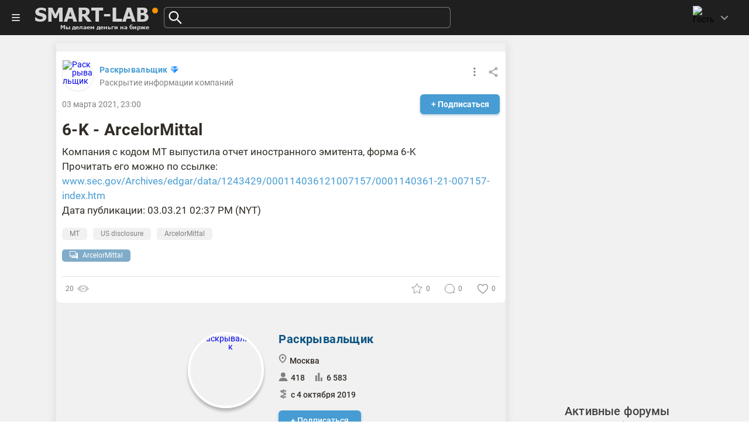

--- FILE ---
content_type: text/html; charset=utf-8
request_url: https://smart-lab.ru/mobile/topic/681197/
body_size: 12125
content:
<!DOCTYPE html>
<html lang="ru">
	<head>
		<title>6-K - ArcelorMittal</title>
		<meta charset="UTF-8">
		<meta name="format-detection" content="telephone=no">
		<meta name="viewport" content="width=device-width, initial-scale=1.0">
				<link rel="canonical" href="https://smart-lab.ru/blog/disclosure/681197.php">

		
		<!-- Global Site Tag (gtag.js) - Google Analytics -->
		<script defer src="https://www.googletagmanager.com/gtag/js?id=UA-16537214-3"></script>
		<script>
		window.dataLayer = window.dataLayer || [];
		function gtag(){dataLayer.push(arguments);}
		gtag('js', new Date());
		gtag('config', 'UA-16537214-3', {
				'custom_map': {
					'dimension1' : 'user_registred',
					'dimension2' : 'content_owner'

				},

				'user_registred': 'No',
				'content_owner': 'No'		});
		</script>
		

		<link rel="preconnect" href="https://mc.yandex.ru">
		<link rel="preconnect" href="//counter.yadro.ru">
		<link rel="dns-prefetch" href="https://content.mql5.com">		<link rel="dns-prefetch" href="https://yastatic.net">
		<link rel='stylesheet' type='text/css' href='/templates/cache/smart-lab-x3/09bfee1a7eed8b80988efb67a342828c.css?5320' />
		

		<meta property="fb:app_id" content="353607944842117" /><meta property="og:image" content="https://smart-lab.ru/templates/skin/smart-lab-x3/images/og/sm-og1.jpg" /><meta property="og:type" content="website" /><meta property="og:title" content="6-K - ArcelorMittal" /><meta property="og:url" content="https://smart-lab.ru/blog/disclosure/681197.php" /><meta name="twitter:card" content="summary_large_image" /><meta name="twitter:image" content="https://smart-lab.ru/templates/skin/smart-lab-x3/images/og/sm-og1.jpg" />
		

				<!--Скрипт ADFOX-->
		<script defer src="https://yandex.ru/ads/system/header-bidding.js"></script>
		<script>window.yaContextCb = window.yaContextCb || []</script>
		<script src="/plugins/mobile/templates/skin/default/actions/ActionMobile/js/adfox_hbc.js?5320"></script>
		<script src="https://yandex.ru/ads/system/context.js" async></script>
		<script src="https://content.adriver.ru/AdRiverFPS.js" async></script>
		
				
		<script type="text/javascript">
		(function(a,e,f,g,b,c,d){a[b]||(a.FintezaCoreObject=b,a[b]=a[b]||function(){(a[b].q=a[b].q||[]).push(arguments)},a[b].l=1*new Date,c=e.createElement(f),d=e.getElementsByTagName(f)[0],c.async=!0,c.defer=!0,c.src=g,d&&d.parentNode&&d.parentNode.insertBefore(c,d))})
		(window,document,"script","https://content.mql5.com/core.js","fz");
		fz("register","website","ddhmfkdhagrouzesxgjyvzdhtcwwubymll");
		</script>
		
		
		<!-- Mobile version pixel code -->
			</head>

		
	<body  class="right-panel">

		
		<script type="text/javascript">
			if (!!window.localStorage.getItem('darkTheme'))	document.body.classList.add('dark-theme');
		</script>
		

				
			<div id="edfeqnowlztkyolrrkmbbwpuebxagtbage" align="center" data-utm-source="smart-lab.ru" data-utm-campaign="metaquotes.download"></div>

			<script defer type="text/javascript">
			(function(a,e,f,g,b,c,d){a[b]||(a.FintezaCoreObject=b,a[b]=a[b]||function(){(a[b].q=a[b].q||[]).push(arguments)},a[b].l=1*new Date,c=e.createElement(f),d=e.getElementsByTagName(f)[0],c.async=!0,c.defer=!0,c.src=g,d&&d.parentNode&&d.parentNode.insertBefore(c,d))})
			(window,document,"script","https://content.mql5.com/core.js","fz");
			fz("show","edfeqnowlztkyolrrkmbbwpuebxagtbage");
			</script>
		
		
		<div class="wrapper">
			<header class="header">
	<div class="header__content _container">
		<div class="header__menu menu">
			<div id="main-menu-btn" class="menu__icon _active-el">
				<div class="icon-menu">
					<span></span>
					<span></span>
					<span></span>
				</div>
			</div>
						<nav class="menu__body">
				<ul class="menu__list _spollers _one" data-spoller-maxwidth="1170">
					<li class="menu__item menu__item--feeds"> <!-- Ленты -->
						<div class="menu__item-title _spoller">
							<span>Ленты</span>
							<svg>
								<use xlink:href="/plugins/mobile/templates/skin/default/actions/ActionMobile/images/symbol/sprite.svg?5320#ic_spoller_arrow"></use>
							</svg>
						</div>
						<ul class="menu__sub-list">
							<li class="menu__sub-item"><a href="/mobile/allblog/?lenta=1" class="menu__link menu__link--bold">Все блоги</a></li>
							<li class="menu__sub-item">
								<a href="/mobile/allpremium/?lenta=1" class="menu__link menu__link--bold" onclick="window.fz('track', 'main_menu mozgovik click')">
									<svg width="14" height="14">
										<use xlink:href="/plugins/mobile/templates/skin/default/actions/ActionMobile/images/icons/post-card/sprite.svg?5320#premium"></use>
									</svg>
								PREMIUM
								</a>
							</li>
							<li class="menu__sub-item"><a href="/mobile/allnews/?lenta=1" class="menu__link">Новости</a></li>
														<li class="menu__sub-item"><a href="/mobile/all/?lenta=1" class="menu__link">Поток</a></li>
							<li class="menu__sub-item"><a href="/mobile/top/" class="menu__link">Топ-24</a></li>
							<li class="menu__sub-item"><a href="/mobile/allsignals/?lenta=1" class="menu__link">Торговые сигналы</a></li>
							<li class="menu__sub-item"><a href="/mobile/blogs/questions/blog/" class="menu__link">Ответы на вопросы</a></li>
							<li class="menu__sub-item"><a href="/mobile/blogs/disclosure/blog/"	class="menu__link">Раскр. информации</a></li>
							<li class="menu__sub-item"><a href="/mobile/blogs/offtop/blog/" class="menu__link">Оффтоп</a></li>
							</li>
						</ul>
					</li>
					<li class="menu__item menu__item--forum"> <!-- Форумы -->
						<div class="menu__item-title _spoller">
							<span>Форумы</span>
							<svg>
								<use xlink:href="/plugins/mobile/templates/skin/default/actions/ActionMobile/images/symbol/sprite.svg?5320#ic_spoller_arrow"></use>
							</svg>
						</div>
						<ul class="menu__sub-list">
							<li class="menu__sub-item"><a href="/forum/" class="menu__link menu__link--bold">Форум акций</a></li>
							<li class="menu__sub-item"><a href="/bonds/" class="menu__link">Облигации</a></li>
							<li class="menu__sub-item"><a href="/trading/?utm_source=main_menu" class="menu__link">Общий форум</a></li>
							<li class="menu__sub-item"><a href="/algotrading/" class="menu__link">Алготрейдинг</a></li>
							<li class="menu__sub-item"><a href="/options/" class="menu__link">Опционы</a></li>
							<li class="menu__sub-item"><a href="/forex/" class="menu__link">Forex</a></li>
							<li class="menu__sub-item"><a href="/banki/" class="menu__link">Банки</a></li>
							<li class="menu__sub-item menu__sub-item--mb"><a href="/brokers/" class="menu__link">Брокеры</a></li>
							<li class="menu__sub-item menu__sub-item--border"><a href="/forums/" class="menu__link">Лента форума</a></li>
							<li class="menu__sub-item"><a href="/chat/" class="menu__link">Форум в виде чата</a></li>
						</ul>
					</li>
					<li class="menu__item menu__item--quotes"> <!-- Котировки -->
						<div class="menu__item-title _spoller">
							<span>Котировки</span>
							<svg>
								<use xlink:href="/plugins/mobile/templates/skin/default/actions/ActionMobile/images/symbol/sprite.svg?5320#ic_spoller_arrow"></use>
							</svg>
						</div>
						<ul class="menu__sub-list">
							<li class="menu__sub-item"><a href="/q/shares/" class="menu__link menu__link--bold">Акции МосБиржа</a></li>
							<li class="menu__sub-item"><a href="/q/map/" class="menu__link">Карта рынка</a></li>
							<li class="menu__sub-item"><a href="/q/moex-otc/" class="menu__link">Внебиржа</a></li>
							<li class="menu__sub-item"><a href="/q/ofz/?utm_source=main_menu" class="menu__link">ОФЗ</a></li>
							<li class="menu__sub-item"><a href="/q/bonds/" class="menu__link">Корпоратив. бонды</a></li>
							<li class="menu__sub-item"><a href="/q/futures/" class="menu__link">Фьючерсы</a></li>
							<li class="menu__sub-item"><a href="/q/world-quotes/?utm_source=main_menu" class="menu__link">Мировые рынки</a></li>
							<li class="menu__sub-item"><a href="/g/" class="menu__link">Графики онлайн</a></li>
													</ul>
					</li>
					<li class="menu__item menu__item--stocks"> <!-- Акции -->
						<div class="menu__item-title _spoller">
							<span>Акции</span>
							<svg>
								<use xlink:href="/plugins/mobile/templates/skin/default/actions/ActionMobile/images/symbol/sprite.svg?5320#ic_spoller_arrow"></use>
							</svg>
						</div>
						<ul class="menu__sub-list">
							<li class="menu__sub-item"><a href="/q/shares_fundamental/?utm_source=main_menu" class="menu__link menu__link--bold">Фундаментал. анализ</a></li>
							<li class="menu__sub-item"><a href="/dividends/?utm_source=main_menu" class="menu__link">Дивиденды</a></li>
							<li class="menu__sub-item"><a href="/q/shares_fundamental3/?utm_source=main_menu" class="menu__link">Отчеты РСБУ/МСФО</a></li>
							<li class="menu__sub-item"><a href="/mobile/calendar/stocks/"	class="menu__link">Календарь акций</a></li>
							<li class="menu__sub-item menu__sub-item--mb"><a href="/q/shares_fundamental4/?utm_source=main_menu" class="menu__link">Показатели за 10 лет</a></li>
													</ul>
					</li>
					<li class="menu__item  menu__item--comb">
						<ul class="menu__comb-list">
							<li class="menu__comb-item ">
								<!-- Участники -->
								<div class="menu__item-title _spoller">
									<span>Участники</span>
									<svg>
										<use xlink:href="/plugins/mobile/templates/skin/default/actions/ActionMobile/images/symbol/sprite.svg?5320#ic_spoller_arrow"></use>
									</svg>
								</div>
								<ul class="menu__sub-list">
									<li class="menu__sub-item"><a href="/mobile/users/" class="menu__link">Люди</a></li>
									<li class="menu__sub-item"><a href="/mobile/company/" class="menu__link">Компании</a></li>
								</ul>
							</li>
							<li class="menu__comb-item">
								<!-- Информация -->
								<div class="menu__item-title menu__item-title--f-size _spoller">
									<span>Информация</span>
									<svg>
										<use xlink:href="/plugins/mobile/templates/skin/default/actions/ActionMobile/images/symbol/sprite.svg?5320#ic_spoller_arrow"></use>
									</svg>
								</div>
								<ul class="menu__sub-list">
									<li class="menu__sub-item"><a href="/finansoviy-slovar/" class="menu__link">Энциклопедия</a></li>
									<li class="menu__sub-item"><a href="/tradingreads/" class="menu__link">лучшие статьи</a></li>
								</ul>
							</li>
							<li class="menu__comb-item">
								<!-- Книги -->
								<div class="menu__item-title menu__item-title--f-size _spoller">
									<span>Книги</span> 
									<svg>
										<use xlink:href="/plugins/mobile/templates/skin/default/actions/ActionMobile/images/symbol/sprite.svg?5320#ic_spoller_arrow"></use>
									</svg>
								</div>
								<ul class="menu__sub-list">
									<li class="menu__sub-item"><a href="/books/" class="menu__link">Каталог книг</a></li>
									<li class="menu__sub-item"><a href="/books/top/" class="menu__link">Топ-100 книг</a></li>
									<li class="menu__sub-item"><a href="/blog/reviews/" class="menu__link">Все рецензии</a></li>
								</ul>
							</li>
						</ul>
					</li>
				</ul>
			</nav>		</div>

		<div class="header__logo">
			<a href="/mobile/" class="main-logo">
				<h5 class="main-logo__title">
					<div class="main-logo__title-main">
						SMART-LAB
					</div>
					<div class="main-logo__title-motto">Мы делаем деньги на бирже</div>
				</h5>
			</a>
		</div>

		<div class="header__search">
			
							<div class="header__search-query query-search">
				<div class="query-search__icon _active-el">
					<svg>
							<use xlink:href="/plugins/mobile/templates/skin/default/actions/ActionMobile/images/symbol/sprite.svg?5320#search"></use>
					</svg>
				</div>
				<div class="query-search__body">
					<form class="query-search__form" action="/">
						<div class="query-search__input-wrap">
														<input id="header_search" class="query-search__input" type="text" autocomplete="off" name="form[]" required>
							<button class="query-search__btn" type="submit">
								<svg>
									<use xlink:href="/plugins/mobile/templates/skin/default/actions/ActionMobile/images/symbol/sprite.svg?5320#search"></use>
								</svg>
							</button>
							<div class="query-search__input-arrow" title="варианты поиска">
								<svg>
									<use xlink:href="/plugins/mobile/templates/skin/default/actions/ActionMobile/images/symbol/sprite.svg?5320#triangle-arrow"></use>
								</svg>
							</div>
						</div>
						
						<div class="query-search__suggestions">
							<!-- isert .autocomplete-suggestions -->
						</div>
					</form>
									</div>
			</div>			
		</div>
		<div class="header__message"  style="display: none">
			<div class="header__message-icon _active-el">
				<svg>
					<use xlink:href="/plugins/mobile/templates/skin/default/actions/ActionMobile/images/symbol/sprite.svg?5320#message"></use>
				</svg>
							</div>
		</div>
		<div class="header__notify notify"  style="display: none">
			<div class="notify__icon _active-el" id="notify-icon" tab="events">
				<svg>
					<use xlink:href="/plugins/mobile/templates/skin/default/actions/ActionMobile/images/symbol/sprite.svg?5320#notification"></use>
				</svg>
							</div>
		</div>
		<div class="header__usermenu usermenu">
			
			<div class="usermenu__icon _active-el">
				<div class="usermenu__avatar">
										<img class="usermenu__avatar-img" src="/templates/skin/smart-lab-x3/images/avatar_48x48.jpg?5320" alt="Гость">
									</div>
				<div class="usermenu__icon-arrow">
					<svg xmlns="http://www.w3.org/2000/svg" width="20" height="20" viewBox="0 0 20 20" fill="none">
						<path d="M5 8L10 13L15 8" stroke="#8F8F8F" stroke-width="2.25" stroke-linecap="round" stroke-linejoin="round" />
					</svg>
				</div>
			</div>
						<div class="usermenu__body">
								<label class="usermenu__body-switch custom-checkbox custom-checkbox--switch" title="Поменть тему">
					<input type="checkbox" class="custom-checkbox__input js-dark-theme">
					<span class="custom-checkbox__text">Тёмная тема</span>
				</label>
				<div class="usermenu__body-line"></div>
								<span class="_active-el" id="login_btn">Вход на сайт</span>
							</div>
		</div>
	</div>
</header>			<main class="post-page  _mobile-container">
				

	
				<div class="post-page__banner post-page__banner--top">
	
		<div id="topic-top-banner" class="post-page__banner-img"></div>
		<script type="text/javascript">
			makeBanner(document.getElementById('topic-top-banner'));
		</script>
	
</div>	
<div class="post-page__post-card" tid="681197">
	<section class="post-card post-card--post ">
		<div class="post-card__header">
			<!-- Если есть кнопка подписки, присваивается модификатор post-card__header-inner--post -->
			<div class="post-card__header-inner post-card__header-inner--post">
				<a href="/profile/disclosure/" class="post-card__photo-wrap">
					<img src="/uploads/images/07/70/05/2019/10/30/avatar_148064_64x64.webp?5320" alt="Раскрывальщик" class="post-card__photo">				</a>
				<div class="post-card__info">
					<span class="post-card__name">
						<!-- Если профиль подтвержден, добавляется модификатор post-card__name-link--approved и svg.post-card__approved -->
						<a href="/profile/disclosure/" class="post-card__name-link post-card__name-link--approved">Раскрывальщик</a>
																				<svg class="post-card__approved" width="14" height="14">
								<use xlink:href="/plugins/mobile/templates/skin/default/actions/ActionMobile/images/icons/post-card/sprite.svg?5320#premium"></use>
							</svg>
																		</span>
					
											<a href="/mobile/blogs/disclosure/blog/" class="post-card__blog-link">Раскрытие информации компаний</a>
					
				</div>
			</div>
			<div class="post-card__menu-wrap">
								<div class="post-card__menu post-card__menu--post context-menu" menu="topic_main">
					<button class="post-card__menu-btn post-card__menu-btn--post context-menu__btn">
						<svg height="20" width="20">
							<use xlink:href="/plugins/mobile/templates/skin/default/actions/ActionMobile/images/icons/user-info/sprite.svg?5320#more"></use>
						</svg>
					</button>
				</div>

				<div class="post-card__menu context-menu" menu="topic_share">
					<button class="post-card__menu-btn post-card__menu-btn--post context-menu__btn">
						<svg height="20" width="20">
							<use xlink:href="/plugins/mobile/templates/skin/default/actions/ActionMobile/images/icons/post-card/sprite.svg?5320#share"></use>
						</svg>
					</button>
				</div>
			</div>
		</div>
		<div class="post-card__body">
			<div class="post-card__body-head">
				<span class="post-card__date-label">03 марта 2021, 23:00</span>
				<button class="post-card__subscribe " data-feed-type="open" data-feed-source="disclosure">+ Подписаться</button>
			</div>
			<div class="post-card__title-wrap">
				<h1 class="post-card__title ">
										6-K - ArcelorMittal
				</h1>
			</div>

			
						<div class="post-card__text ">
																				Компания с кодом MT выпустила отчет иностранного эмитента, форма 6-K<br/>
Прочитать его можно по ссылке: <a href="/r.php?u=https%3A%2F%2Fwww.sec.gov%2FArchives%2Fedgar%2Fdata%2F1243429%2F000114036121007157%2F0001140361-21-007157-index.htm&amp;s=1154687039" target="_blank">www.sec.gov/Archives/edgar/data/1243429/000114036121007157/0001140361-21-007157-index.htm</a><br/>
Дата публикации: 03.03.21 02:37 PM (NYT)<br/>

																									</div>
			
											<div class="post-card__tags">
										<a href="/mobile/tag/MT/" class="post-tag">MT</a>
										<a href="/mobile/tag/%20US%20disclosure/" class="post-tag"> US disclosure</a>
										<a href="/mobile/tag/ArcelorMittal/" class="post-tag">ArcelorMittal</a>
									</div>
								
												<div class="post-card__labels">
										<a href="/forum/MT"  title="Форум акций ArcelorMittal" class="post-label">
						<svg width="14" height="14">
							<use xlink:href="/plugins/mobile/templates/skin/default/actions/ActionMobile/images/icons/post-card/sprite.svg?5320#mass"></use>
						</svg>
						ArcelorMittal
					</a>
									</div>
									</div>
				<div class="post-card__footer">
						<button class="post-card__btn post-card__btn--left" type="button">
				<span class="post-card__btns-count">20</span>
				<svg width="20" height="20">
					<use xlink:href="/plugins/mobile/templates/skin/default/actions/ActionMobile/images/icons/post-card/sprite.svg?5320#views"></use>
				</svg>
			</button>
			
			
									<button class="post-card__btn post-card__btn--favorite " type="button" data-type="topic">
				<svg width="19" height="18">
					<use xlink:href="/plugins/mobile/templates/skin/default/actions/ActionMobile/images/icons/post-card/sprite.svg?5320#star"></use>
				</svg>
				<span class="post-card__btns-count">0</span>
			</button>

			<button class="post-card__btn post-card__btn--comment" type="button">
				<svg width="17" height="16">
					<use xlink:href="/plugins/mobile/templates/skin/default/actions/ActionMobile/images/icons/post-card/sprite.svg?5320#chat"></use>
				</svg>
				<span class="post-card__btns-count">0</span>
			</button>

									<button class="post-card__btn post-card__btn--like " type="button">
				<svg width="18" height="17">
					<use xlink:href="/plugins/mobile/templates/skin/default/actions/ActionMobile/images/icons/post-card/sprite.svg?5320#heart"></use>
				</svg>
				<span class="post-card__btns-count">0</span>
			</button>
		</div>
							</section>
</div>

			<div class="post-page__banner post-page__banner--top">
	
		<div id="topic-middle-banner" class="post-page__banner-img"></div>
		<script type="text/javascript">
			makeBanner(document.getElementById('topic-middle-banner'));
		</script>
	
</div>		<div class="post-page__info">
	<div class="user-info">
		<div class="user-info__wrap">
			<div class="user-info__photo-wrap">
				<div class="user-info__img-wrap">
					<a href="https://smart-lab.ru/profile/disclosure/" target="_blank">
						<img src="/uploads/images/07/70/05/2019/10/30/avatar_148064_140x140.webp?5320" alt="Раскрывальщик" class="user-info__img">
					</a>
				</div>
							</div>
			<div class="user-info__box">
				<div class="user-info__name">Раскрывальщик</div>
								<div class="user-info__address">
					<svg width="14" height="17">
						<use xlink:href="/plugins/mobile/templates/skin/default/actions/ActionMobile/images/icons/user-info/sprite.svg?5320#local"></use>
					</svg>
					<span>Москва</span>
				</div>
								<div class="user-info__inner">
					<div class="user-info__subscribers">
						<svg width="16" height="16">
							<use xlink:href="/plugins/mobile/templates/skin/default/actions/ActionMobile/images/icons/user-info/sprite.svg?5320#person"></use>
						</svg>
						<span>418</span>
					</div>
					<div class="user-info__rating">
						<svg width="16" height="16">
							<use xlink:href="/plugins/mobile/templates/skin/default/actions/ActionMobile/images/icons/user-info/sprite.svg?5320#rating"></use>
						</svg>
						<span>6 583</span>
					</div>
				</div>
				<div class="user-info__date">
					<svg width="16" height="16">
						<use xlink:href="/plugins/mobile/templates/skin/default/actions/ActionMobile/images/icons/user-info/sprite.svg?5320#sigma"></use>
					</svg>
					<span>с 4 октября 2019</span>
				</div>
				<button class="user-info__subscrib-btn " data-feed-type="user" data-feed-source="disclosure">+ Подписаться</button>
			</div>
		</div>
	</div>
</div>
		<div class="post-page__comments" id="comments">
	<div class="comments">
				<div class="comments__header">
			<div class="comments__title">
				0 Комментариев
			</div>
			<div class="comments__filter person__menu context-menu">
				<button class="comments__filter-btn context-menu__btn">
					<span>Сначала старые</span>
					<svg class="context-menu__svg" height="20" width="20">
						<use xlink:href="/plugins/mobile/templates/skin/default/actions/ActionMobile/images/icons/comments/sprite.svg?5320#drop"></use>
					</svg>
				</button>
				<ul class="context-menu__list menu-items-comments">
					<li><button class="comments__filter-item context-menu__item" data-item-value="new">Сначала новые</button></li>
					<li><button class="comments__filter-item comments__filter-item--active context-menu__item" data-item-value="old">Сначала старые</button></li>
					<li><button class="comments__filter-item context-menu__item" data-item-value="pop">Сначала популярные</button></li>
				</ul>
			</div>
		</div>
		<ul class="comments__list" data-target-type="topic" data-target-id="681197">
	

	
			</ul>			<form class="comments__footer" data-target-id="681197" data-target-type="topic"> 
        <textarea class="comments__textarea js-textarea-auto-height js-focus" name="text" placeholder="Напишите комментарий..." maxlength="1000" required=""></textarea>
        <label class="comments__add-img">
            <input type="file" class="comments__add-file visually-hidden" name="image">
        </label>
        <button class="comments__submit-btn" type="submit">Отправить</button>
    </form>			</div>
</div>				    <div class="more-posts js-news-feed-list" data-statistics-context="recommendations">
        <div class="more-posts__title">Читайте на SMART-LAB:</div>

                    <div class="more-posts__item news-card news-card--extended news-card--paid" tid="1255233">
                                                                                        
                <div class="news-card__inner">
                    <div class="news-card__title">
                                                                                                                        <span>⚙️ Элемент: чипы уходят в банк</span>
                    </div>

                                        <div class="news-card__text">
                          Сбер выкупил долю АФК Системы в производителе микроэлектроники. Что будет дальше — рассказывают аналитики Market Power.      Элемент (ELMT)   ➡️   Инфо и показатели         Как  пишет  Ъ, доля...
                    </div>

                    <div class="news-card__info">
                                                <div class="news-card__author" style="max-width: 436px;">
                            <div class="person">
                                <a href="/mobile/company/market_power/blog/"
                                   class="person__avatar-link"
                                   title="Перейти к профилю ">
                                                                            <img src="/uploads/2025/images/17/81/45/2025/01/23/avatar_b18e43_140x140.webp?5320" alt="Фото"
                                             class="person__avatar">
                                                                    </a>
                                <div class="person__info">
                                    <div class="person__name">
                                        <a href="/mobile/company/market_power/blog/"
                                           class="person__name-link"
                                           title="Перейти к профилю Market Power">
                                                                                            Market Power
                                                                                    </a>
                                    </div>
                                </div>
                            </div>
                        </div>

                                                <div class="news-card__date js-news-card-date">
                                                            12:14
                                                    </div>
                    </div>
                </div>
                <a href="/mobile/topic/1255233/" class="post-card__link" target="_blank"></a>
            </div>
                    <div class="more-posts__item news-card news-card--extended news-card--paid" tid="1255131">
                                                    <div class="news-card__photo-wrap">
                        <div class="news-card__photo">
                                                        <img src="https://smart-lab.ru/uploads/2026/images/01/15/47/2026/01/20/b804ec.webp?5320"
                                 alt="Фото">
                        </div>
                    </div>
                
                <div class="news-card__inner">
                    <div class="news-card__title">
                                                                                                                        <span>Российский бизнес вдвое увеличил активность на денежном рынке</span>
                    </div>

                                        <div class="news-card__text">
                             
 
                    </div>

                    <div class="news-card__info">
                                                <div class="news-card__author" style="max-width: 436px;">
                            <div class="person">
                                <a href="/mobile/company/moex/blog/"
                                   class="person__avatar-link"
                                   title="Перейти к профилю ">
                                                                            <img src="/uploads/2021/images/01/15/47/2021/12/17/avatar_c6f6bc_140x140.webp?5320" alt="Фото"
                                             class="person__avatar">
                                                                    </a>
                                <div class="person__info">
                                    <div class="person__name">
                                        <a href="/mobile/company/moex/blog/"
                                           class="person__name-link"
                                           title="Перейти к профилю Московская биржа">
                                                                                            Московская биржа
                                                                                    </a>
                                    </div>
                                </div>
                            </div>
                        </div>

                                                <div class="news-card__date js-news-card-date">
                                                            09:49
                                                    </div>
                    </div>
                </div>
                <a href="/mobile/topic/1255131/" class="post-card__link" target="_blank"></a>
            </div>
                    <div class="more-posts__item news-card news-card--extended news-card--paid" tid="1255156">
                                                    <div class="news-card__photo-wrap">
                        <div class="news-card__photo">
                                                        <img src="https://smart-lab.ru/uploads/2026/images/23/24/94/2026/01/20/9254ca.webp?5320"
                                 alt="Фото">
                        </div>
                    </div>
                
                <div class="news-card__inner">
                    <div class="news-card__title">
                                                                                                                        <span>ПАО «АПРИ» объявляет сбор заявок на новый выпуск облигаций серии БО-002Р-13</span>
                    </div>

                                        <div class="news-card__text">
                          ПАО «АПРИ» объявляет сбор заявок на новый выпуск облигаций серии БО-002Р-13 
 
    
   ПАО «АПРИ» сообщает об открытии книги заявок на заключение предварительных договоров на приобретение...
                    </div>

                    <div class="news-card__info">
                                                <div class="news-card__author" style="max-width: 436px;">
                            <div class="person">
                                <a href="/mobile/company/apri/blog/"
                                   class="person__avatar-link"
                                   title="Перейти к профилю ">
                                                                            <img src="/uploads/2024/images/23/24/94/2024/06/03/avatar_79a8f3_140x140.webp?5320" alt="Фото"
                                             class="person__avatar">
                                                                    </a>
                                <div class="person__info">
                                    <div class="person__name">
                                        <a href="/mobile/company/apri/blog/"
                                           class="person__name-link"
                                           title="Перейти к профилю АПРИ">
                                                                                            АПРИ
                                                                                    </a>
                                    </div>
                                </div>
                            </div>
                        </div>

                                                <div class="news-card__date js-news-card-date">
                                                            10:22
                                                    </div>
                    </div>
                </div>
                <a href="/mobile/topic/1255156/" class="post-card__link" target="_blank"></a>
            </div>
                    <div class="more-posts__item news-card news-card--extended news-card--paid" tid="1254430">
                                                    <div class="news-card__photo-wrap">
                        <div class="news-card__photo">
                                                        <img src="https://smart-lab.ru/uploads/2026/images/14/32/31/2026/01/19/29c310.webp?5320"
                                 alt="Фото">
                        </div>
                    </div>
                
                <div class="news-card__inner">
                    <div class="news-card__title">
                                                                                                                        <span>Обзор портфеля - итоги 2025 года</span>
                    </div>

                                        <div class="news-card__text">
                          
Самые прибыльные и убыточные сделки в 2025 году, а также ближайшие планы. 
 
                    </div>

                    <div class="news-card__info">
                                                <div class="news-card__author" style="max-width: 436px;">
                            <div class="person">
                                <a href="/mobile/company/mozgovik/blog/"
                                   class="person__avatar-link"
                                   title="Перейти к профилю ">
                                                                            <img src="/uploads/images/14/32/31/2021/06/09/avatar_140x140.webp?5320" alt="Фото"
                                             class="person__avatar">
                                                                    </a>
                                <div class="person__info">
                                    <div class="person__name">
                                        <a href="/mobile/company/mozgovik/blog/"
                                           class="person__name-link"
                                           title="Перейти к профилю Mozgovik">
                                                                                            Mozgovik
                                                                                    </a>
                                    </div>
                                </div>
                            </div>
                        </div>

                                                <div class="news-card__date js-news-card-date">
                                                            19.01.2026
                                                    </div>
                    </div>
                </div>
                <a href="/mobile/topic/1254430/" class="post-card__link" target="_blank"></a>
            </div>
            </div>
			
	

				<footer class="footer-mob footer-mob--mt-none ">
	<div class="footer-mob__content">


		<div class="footer-mob__buttons">

			<div class="app-box">
				<div class="app-box__title">Установите приложение Смартлаба:</div>
				<div class="app-box__inner">
					<a href="https://apps.rustore.ru/app/ru.smartlab" class="app-box__btn" title="Cкачать c RuStore" target="_blank" onclick="window.fz('track', 'mobile footer app rustore')">
						<img class="app-box__img" src="/plugins/mobile/templates/skin/default/actions/ActionMobile/images/icons/footer/rs.png?5320" alt="Cкачать c RuStore">
					</a>
					<a href="https://appgallery.huawei.com/#/app/C109059143" class="app-box__btn" title="Cкачать c AppGallery" target="_blank" onclick="window.fz('track', 'mobile footer app appgallery')">
						<img class="app-box__img" src="/plugins/mobile/templates/skin/default/actions/ActionMobile/images/icons/footer/ag.png?5320" alt="Cкачать c AppGallery">
					</a>
				</div>
				<div class="app-box__inner">
					<a href="https://apps.apple.com/ru/app/smartlab/id1602002316" class="app-box__btn" title="Cкачать c App Store" target="_blank" onclick="window.fz('track', 'mobile footer app appstore')">
						<img class="app-box__img" src="/plugins/mobile/templates/skin/default/actions/ActionMobile/images/icons/footer/as.png?5320" alt="Cкачать c App Store">
					</a>
				</div>

			</div>

			<div class="footer-mob__social-box">
				<div class="footer-mob__social-item">
					<a href="https://t.me/addlist/B86OgmHnr9oxNDhi" class="telegram-btn" onclick="window.fz('track', 'mobile footer social tg')">
						<svg>
							<use xlink:href="/plugins/mobile/templates/skin/default/actions/ActionMobile/images/icons/footer/sprite.svg?5320#telegram"></use>
						</svg>
					</a>
				</div>
				<div class="footer-mob__social-item">
					<a href="https://vk.com/smartlabru" class="vk-btn" onclick="window.fz('track', 'mobile footer social vk')">
						<svg>
							<use xlink:href="/plugins/mobile/templates/skin/default/actions/ActionMobile/images/icons/footer/sprite.svg?5320#vk"></use>
						</svg>
					</a>
				</div>
				<div class="footer-mob__social-item">
					<a href="https://www.youtube.com/c/TimMartynov" class="youtube-btn" onclick="window.fz('track', 'mobile footer social youtube')">
						<svg>
							<use xlink:href="/plugins/mobile/templates/skin/default/actions/ActionMobile/images/icons/footer/sprite.svg?5320#youtube"></use>
						</svg>
					</a>
				</div>
			</div>

			<ul class="footer-mob__link-box">
				<li class="footer-mob__links-item"><a href="/page/contact/" class="footer-mob__link">О смартлабе</a></li>
				<li class="footer-mob__links-item"><a href="https://mediakit.smart-lab.ru/" class="footer-mob__link">Реклама</a></li>
				<li class="footer-mob__links-item"><a href="https://smart-lab.ru/blog/disclosure/681197.php?nomobile=1" class="footer-mob__link">Полная версия</a></li>
							</ul>

			<div class="footer-mob__bottom">
 				<div class="footer-mob__moex">
					<a href="https://www.moex.com/" target="_blank" class="i">
						<img src="/plugins/mobile/templates/skin/default/actions/ActionMobile/images/icons/footer/moex.webp?5320">
					</a>
					<div class="footer-mob__moex-text">
						<a href="https://www.moex.com/?utm_source=smartlab&erid=LdtCKJfQi" target="_blank"> Московская Биржа</a> является спонсором ресурса
						smart-lab.ru
						<div class="moex_index_link" id="moexlink">Источник: <a href="https://www.moex.com/ru/indices" target="_blank" onclick="window.fz('track', 'Moex quotes link')">ПАО Московская Биржа</a></div>					</div>
				</div>
				<div class="footer-mob__counter">
					<a class="footer-mob__counter-link" id="footer-mob__counter" href="//www.liveinternet.ru/click"
					target="_blank"><img id="licnt497C" width="88" height="31" style="border:0" 
					title="LiveInternet: показано число просмотров за 24 часа, посетителей за 24 часа и за сегодня"
					src="[data-uri]"
					alt=""/></a><script>(function(d,s){d.getElementById("licnt497C").src=
					"//counter.yadro.ru/hit?t18.3;r"+escape(d.referrer)+
					((typeof(s)=="undefined")?"":";s"+s.width+"*"+s.height+"*"+
					(s.colorDepth?s.colorDepth:s.pixelDepth))+";u"+escape(d.URL)+
					";h"+escape(d.title.substring(0,150))+";"+Math.random()})
					(document,screen)</script>
				</div>
			</div>
		</div>
	</div>

	<button class="arrow-to-top" title="Наверх">
    <svg xmlns="http://www.w3.org/2000/svg" width="50" height="50" viewBox="0 0 50 50" fill="none">
        <circle cx="25" cy="25" r="25" fill="black"></circle>
        <path d="M17 28L25 19.6418L33 28" stroke="white" stroke-width="4" stroke-linecap="round" stroke-linejoin="round"></path>
    </svg>
	</button>
</footer>			</main>
			
	<section class="slide-sidebar js-slide-sidebar  slide-sidebar--not-on-mobile slide-sidebar--mob">
		<div class="slide-sidebar__banner">
		<aside class="slide-sidebar__banner-content">
			<div id="sidebar-top-banner" class="post-page__banner-img"></div>
		</aside>
	</div>
					<h3 class="slide-sidebar__title-wrap">
		<a class="slide-sidebar__title" href="/forums/" title="Активные форумы" onclick="window.fz('track', 'sidebar_right top_header click')">
			<div class="slide-sidebar__title-text">Активные форумы</div>
			<div class="slide-sidebar__title-hint">Что сейчас обсуждают</div>
		</a>
			</h3>
	<div class="slide-sidebar__inner slide-sidebar__inner--radius ">
		<div class="slide-sidebar__content">
			<div class="slide-sidebar__content-inner" id="sidebar_forum_items">
				
								<section class="slide-sidebar__item short-comment" onclick="window.fz('track', 'sidebar_right comment click')"><div class="short-comment__info"><div class="short-comment__column"><a href="/forum/RUAL" class="short-comment__logo"><img src="/uploads/articles/00/19/73/thumbnail.webp?5320" alt="Лого компании Русал"></a><div class="short-comment__inner"><a href="/forum/RUAL" class="short-comment__company">Русал</a><a href="/profile/leva/" class="short-comment__author">Синайский полуостров</a></div></div><div class="short-comment__column"><div class="short-comment__inner"><div class="short-comment__time">21:42</div></div></div></div><div class="short-comment__text"><span>Норм тут Китай скупает пока Русал в 2 раза дешевле рынка продаёт🤭</span></div><a href="/forum/RUAL/goto_comment_19054537/#comment19054537" class="short-comment__link"></a></section>								<section class="slide-sidebar__item short-comment" onclick="window.fz('track', 'sidebar_right comment click')"><div class="short-comment__info"><div class="short-comment__column"><a href="/forex/usdrub" class="short-comment__logo"><img src="/uploads/articles/00/34/20/thumbnail.webp?5320" alt="Лого компании Доллар рубль"></a><div class="short-comment__inner"><a href="/forex/usdrub" class="short-comment__company">Доллар рубль</a><a href="/profile/farider/" class="short-comment__author">farider</a></div></div><div class="short-comment__column"><div class="short-comment__inner"><div class="short-comment__time">21:41</div></div></div></div><div class="short-comment__text"><span> 
Flexiway, Эээ? Друг, не ошибся окном?</span></div><a href="/forex/usdrub/goto_comment_19054536/#comment19054536" class="short-comment__link"></a></section>								<section class="slide-sidebar__item short-comment" onclick="window.fz('track', 'sidebar_right comment click')"><div class="short-comment__info"><div class="short-comment__column"><a href="/forum/SBER" class="short-comment__logo"><img src="/uploads/2021/articles/00/19/00/thumbnail.webp?5320" alt="Лого компании Сбербанк"></a><div class="short-comment__inner"><a href="/forum/SBER" class="short-comment__company">Сбербанк</a><a href="/profile/BlackMoon_356/" class="short-comment__author">Мордылабы 18+</a></div></div><div class="short-comment__column"><div class="short-comment__inner"><div class="short-comment__time">21:41</div></div></div></div><div class="short-comment__text"><span>2025 пока не верят, начнут лить уже по 280р это их психопатический уровень, чё там первый I квартал!?</span></div><a href="/forum/SBER/goto_comment_19054532/#comment19054532" class="short-comment__link"></a></section>								<section class="slide-sidebar__item short-comment" onclick="window.fz('track', 'sidebar_right comment click')"><div class="short-comment__info"><div class="short-comment__column"><a href="/bonds/oilresource" class="short-comment__logo"><img src="/uploads/2025/articles/00/75/89/thumbnail_2303.webp?5320" alt="Лого компании Оил Ресурс"></a><div class="short-comment__inner"><a href="/bonds/oilresource" class="short-comment__company">Оил Ресурс</a><a href="/profile/vaders/" class="short-comment__author">vaders</a></div></div><div class="short-comment__column"><div class="short-comment__inner"><div class="short-comment__time">21:39</div></div></div></div><div class="short-comment__text"><span> 
Вова Кожемяко, справедливо, тот еще теневой флот 
 
Но сам факт увеличения поставок Китаю — хороший знак, это единственный партнер, который не прогибается под США</span></div><a href="/bonds/oilresource/goto_comment_19054531/#comment19054531" class="short-comment__link"></a></section>								<section class="slide-sidebar__item short-comment" onclick="window.fz('track', 'sidebar_right comment click')"><div class="short-comment__info"><div class="short-comment__column"><a href="/forum/UNAC" class="short-comment__logo"><img src="/uploads/articles/00/19/44/thumbnail.webp?5320" alt="Лого компании ОАК"></a><div class="short-comment__inner"><a href="/forum/UNAC" class="short-comment__company">ОАК</a><a href="/profile/Doxod/" class="short-comment__author">Doxod</a></div></div><div class="short-comment__column"><div class="short-comment__inner"><div class="short-comment__time">21:35</div></div></div></div><div class="short-comment__text"><span>Для чего это оак? А для того, что чем больше акций в обороте и при их стремительном росте вверх, капитализация уже покажет очень даже кругленькую сумму!!! Какой сценарий может разыграться и от части н...</span></div><a href="/forum/UNAC/goto_comment_19054524/#comment19054524" class="short-comment__link"></a></section>								<section class="slide-sidebar__item short-comment" onclick="window.fz('track', 'sidebar_right comment click')"><div class="short-comment__info"><div class="short-comment__column"><a href="/bonds/business.dme" class="short-comment__logo"><img src="/uploads/articles/00/40/21/thumbnail.webp?5320" alt="Лого компании ДОМОДЕДОВО (ДФФ)"></a><div class="short-comment__inner"><a href="/bonds/business.dme" class="short-comment__company">ДОМОДЕДОВО (ДФФ)</a><a href="/profile/Frenk/" class="short-comment__author">Илья</a></div></div><div class="short-comment__column"><div class="short-comment__inner"><div class="short-comment__time">21:35</div></div></div></div><div class="short-comment__text"><span>Дерипаска: аэропорт Домодедово. Убрав в сторону правовые аспекты, как можно пытаться продать то, что стоит 40 млрд руб., за 130 млрд??? Аэропорт Домодедово.Убрав в сторону правовые аспекты, как можно ...</span></div><a href="/bonds/business.dme/goto_comment_19054523/#comment19054523" class="short-comment__link"></a></section>								<section class="slide-sidebar__item short-comment" onclick="window.fz('track', 'sidebar_right comment click')"><div class="short-comment__info"><div class="short-comment__column"><a href="/bonds/krialenergo" class="short-comment__logo"><img src="/uploads/articles/00/54/03/thumbnail.webp?5320" alt="Лого компании Завод КЭС"></a><div class="short-comment__inner"><a href="/bonds/krialenergo" class="short-comment__company">Завод КЭС</a><a href="/profile/VovaKozhemyako/" class="short-comment__author">Вова Кожемяко</a></div></div><div class="short-comment__column"><div class="short-comment__inner"><div class="short-comment__time">21:34</div></div></div></div><div class="short-comment__text"><span> 
Ramil Zamilov, меня беспокоят результаты по отсутствию имущества</span></div><a href="/bonds/krialenergo/goto_comment_19054522/#comment19054522" class="short-comment__link"></a></section>								<section class="slide-sidebar__item short-comment" onclick="window.fz('track', 'sidebar_right comment click')"><div class="short-comment__info"><div class="short-comment__column"><a href="/forum/LKOH" class="short-comment__logo"><img src="/uploads/articles/00/18/89/thumbnail.webp?5320" alt="Лого компании Лукойл"></a><div class="short-comment__inner"><a href="/forum/LKOH" class="short-comment__company">Лукойл</a><a href="/profile/Ostap1978/" class="short-comment__author">Остап1978</a></div></div><div class="short-comment__column"><div class="short-comment__inner"><div class="short-comment__time">21:35</div></div></div></div><div class="short-comment__text"><span> 
Aleksandr_F, а, понял, дело за малым: создать машину времени и отправиться в 2013 год.(спасти сару коннор, видимо))))) смешно. А дивы Сбера и Транснефти указаны в доходной части федерального бюджет...</span></div><a href="/forum/LKOH/goto_comment_19054519/#comment19054519" class="short-comment__link"></a></section>								<section class="slide-sidebar__item short-comment" onclick="window.fz('track', 'sidebar_right comment click')"><div class="short-comment__info"><div class="short-comment__column"><a href="/forum/ROSN" class="short-comment__logo"><img src="/uploads/articles/00/18/90/thumbnail.webp?5320" alt="Лого компании Роснефть"></a><div class="short-comment__inner"><a href="/forum/ROSN" class="short-comment__company">Роснефть</a><a href="/profile/Frenk/" class="short-comment__author">Илья</a></div></div><div class="short-comment__column"><div class="short-comment__inner"><div class="short-comment__time">21:31</div></div></div></div><div class="short-comment__text"><span>Экспорт российской нефти в Индию в декабре снизился до минимального уровня с ноября 2022 года — 37 млн баррелей или 1,2 млн баррелей в сутки, пишет Bloomberg  
 
Экспорт российской нефти в Индию в д...</span></div><a href="/forum/ROSN/goto_comment_19054518/#comment19054518" class="short-comment__link"></a></section>								<section class="slide-sidebar__item short-comment" onclick="window.fz('track', 'sidebar_right comment click')"><div class="short-comment__info"><div class="short-comment__column"><a href="/forum/MGNT" class="short-comment__logo"><img src="/uploads/articles/00/19/02/thumbnail.webp?5320" alt="Лого компании Магнит"></a><div class="short-comment__inner"><a href="/forum/MGNT" class="short-comment__company">Магнит</a><a href="/profile/MaksimLebedev_7b8/" class="short-comment__author">Максим Лебедев</a></div></div><div class="short-comment__column"><div class="short-comment__inner"><div class="short-comment__time">21:12</div></div></div></div><div class="short-comment__text"><span>Магнит —ПОРАЖАЕТ конечно, ну смотрите никто ведь не мог,… ну вообще никто, мне звонили из Чикаго. (интересовались)…. 
 
83 '!!!, дня непрервыного падения, день—минус 19(процентов)—день, минус 19 
 ...</span></div><a href="/forum/MGNT/goto_comment_19054462/#comment19054462" class="short-comment__link"></a></section>				
				<button class="slide-sidebar__btn blue-btn" type="button" id="sidebar_forum_all" onclick="window.fz('track', 'sidebar_right low_button click')">
					Все форумы
				</button>
			</div>
		</div>
	</div>
	<button class="slide-sidebar__slide-btn js-slide-sidebar-toggle-btn">
		<svg width="20" height="20">
			<use xlink:href="/plugins/mobile/templates/skin/default/actions/ActionMobile/images/icons/post-card/sprite.svg?5320#shevron"></use>
		</svg>
	</button>
	<button class="slide-sidebar__fix-btn js-slide-sidebar-toggle-btn">
		<svg  width="58" height="58">
			<use xlink:href="/plugins/mobile/templates/skin/default/actions/ActionMobile/images/icons/post-card/sprite.svg?5320#forum"></use>
		</svg>
	</button>		<div class="slide-sidebar__cover js-slide-sidebar-toggle-btn"></div>
</section>	<aside class="quick-comment">
    <button class="quick-comment__btn _active-el" type="button" aria-label="Написать комментарий" title="Написать комментарий" type="button">
        <svg width="28" height="28">
            <use xlink:href="/plugins/mobile/templates/skin/default/actions/ActionMobile/images/icons/post-card/sprite.svg?5320#chat_ic"></use>
        </svg>
    </button>
    <button class="quick-comment__cover" aria-label="Закрыть" type="button"></button>
    <form class="quick-comment__body">
        <textarea class="quick-comment__text js-textarea-auto-height" name="#" placeholder="Введите текст комментария" required></textarea>
        <button class="quick-comment__send" type="button">
            <svg width="28" height="28">
                <use xlink:href="/plugins/mobile/templates/skin/default/actions/ActionMobile/images/icons/post-card/sprite.svg?5320#send"></use>
            </svg>
        </button>
    </form>
</aside>
		</div>
		
				<a href="https://smart-lab.ru/blog/disclosure/681197.php?nomobile=1" class="transfer-btn transfer-btn--to-old">
			
			<div class="transfer-btn__big">
				Старый дизайн
			</div>

			<div class="transfer-btn__small">
				<span class="transfer-btn__icon">
					<svg xmlns="http://www.w3.org/2000/svg" width="21" height="21" viewBox="0 0 21 21" fill="none">
						<path
							d="M20.3298 8.40067L12.4894 15.416C12.4162 15.4815 12.3256 15.5244 12.2285 15.5395C12.1315 15.5546 12.0322 15.5413 11.9425 15.5011C11.8529 15.4609 11.7768 15.3956 11.7235 15.3131C11.6701 15.2305 11.6418 15.1343 11.642 15.036V11.5453H11.3233C6.90315 11.5216 3.005 14.9919 1.61861 20.1347C1.58523 20.2462 1.51486 20.3431 1.41909 20.4093C1.32332 20.4755 1.20788 20.507 1.0918 20.4987C0.975714 20.4904 0.865923 20.4428 0.780526 20.3636C0.69513 20.2845 0.639226 20.1786 0.622034 20.0634C0.540221 19.3881 0.49947 18.7084 0.500005 18.028C0.500005 10.6023 5.48965 4.55718 11.642 4.49612V1.00543C11.6433 0.907774 11.6724 0.812521 11.726 0.730902C11.7796 0.649282 11.8554 0.5847 11.9445 0.544767C12.0336 0.504837 12.1322 0.49122 12.2287 0.505524C12.3253 0.519827 12.4157 0.561453 12.4894 0.625496L20.3298 7.64079C20.3833 7.68853 20.4262 7.74706 20.4555 7.81254C20.4848 7.87802 20.5 7.94897 20.5 8.02073C20.5 8.09249 20.4848 8.16344 20.4555 8.22892C20.4262 8.2944 20.3833 8.35293 20.3298 8.40067Z"
							fill="white" />
					</svg>
				</span>
				<span class="transfer-btn__text">Старый<br>дизайн</span>
			</div>
		</a>
		
		<script type="text/javascript">
			var DIR_WEB_ROOT = 'https://smart-lab.ru';
			var LIVESTREET_SECURITY_KEY = "fd8ad318e9844750ee0c6c9566c0f6ff";
			var REV = 5320;
			var DIR_STATIC_SKIN = '/templates/skin/smart-lab-x3';
			var DIR_MOBILE_SKIN = '/plugins/mobile/templates/skin/default/actions/ActionMobile';
					</script>


		<script type='text/javascript' src='/templates/cache/smart-lab-x3/d036fb910957a1a46db7d541b7969f82.js?5320'></script>


		
		<!-- Yandex.Metrika counter -->
		<script type="text/javascript" >
		   (function(m,e,t,r,i,k,a){m[i]=m[i]||function(){(m[i].a=m[i].a||[]).push(arguments)};
		   m[i].l=1*new Date();
		   for (var j = 0; j < document.scripts.length; j++) {if (document.scripts[j].src === r) { return; }}
		   k=e.createElement(t),a=e.getElementsByTagName(t)[0],k.async=1,k.src=r,a.parentNode.insertBefore(k,a)})
		   (window, document, "script", "https://mc.yandex.ru/metrika/tag.js", "ym");

		   ym(32877692, "init", {
				clickmap:true,
				trackLinks:true,
				accurateTrackBounce:true,
				webvisor:true
		   });
		</script>
		<noscript><div><img src="https://mc.yandex.ru/watch/32877692" style="position:absolute; left:-9999px;" alt="" /></div></noscript>
		<!-- /Yandex.Metrika counter -->
		
	</body>
</html>

--- FILE ---
content_type: text/css; charset=utf-8
request_url: https://smart-lab.ru/templates/cache/smart-lab-x3/09bfee1a7eed8b80988efb67a342828c.css?5320
body_size: 70054
content:
@charset "UTF-8";

@font-face {
  font-family: "Roboto";
  font-display: auto;
  src: url(/plugins/mobile/templates/skin/default/actions/ActionMobile/fonts/Roboto-Light.woff2) format("woff2"), url(/plugins/mobile/templates/skin/default/actions/ActionMobile/fonts/Roboto-Light.woff) format("woff");
  font-weight: 300;
  font-style: normal;
}

@font-face {
  font-family: "Roboto";
  font-display: auto;
  src: url(/plugins/mobile/templates/skin/default/actions/ActionMobile/fonts/Roboto-Medium.woff2) format("woff2"), url(/plugins/mobile/templates/skin/default/actions/ActionMobile/fonts/Roboto-Medium.woff) format("woff");
  font-weight: 500;
  font-style: normal;
}

@font-face {
  font-family: "Roboto";
  font-display: auto;
  src: url(/plugins/mobile/templates/skin/default/actions/ActionMobile/fonts/Roboto-Regular.woff2) format("woff2"), url(/plugins/mobile/templates/skin/default/actions/ActionMobile/fonts/Roboto-Regular.woff) format("woff");
  font-weight: 400;
  font-style: normal;
}

@font-face {
  font-family: "Tahoma";
  font-display: auto;
  src: url(/plugins/mobile/templates/skin/default/actions/ActionMobile/fonts/Tahoma-Bold.woff2) format("woff2"), url(/plugins/mobile/templates/skin/default/actions/ActionMobile/fonts/Tahoma-Bold.woff) format("woff");
  font-weight: 700;
  font-style: normal;
}

@font-face {
  font-family: "Roboto";
  font-display: auto;
  src: url(/plugins/mobile/templates/skin/default/actions/ActionMobile/fonts/Roboto-Bold.woff2) format("woff2"), url(/plugins/mobile/templates/skin/default/actions/ActionMobile/fonts/Roboto-Bold.woff) format("woff");
  font-weight: 700;
  font-style: normal;
}

@font-face {
  font-family: "Roboto";
  font-display: auto;
  src: url(/plugins/mobile/templates/skin/default/actions/ActionMobile/fonts/Roboto-Black.woff2) format("woff2"), url(/plugins/mobile/templates/skin/default/actions/ActionMobile/fonts/Roboto-Black.woff) format("woff");
  font-weight: 900;
  font-style: normal;
}

* {
  padding: 0px;
  margin: 0px;
  border: 0px;
}

*,
*:before,
*:after {
  -webkit-box-sizing: border-box;
  box-sizing: border-box;
}

:focus,
:active {
  outline: none;
}

a:focus,
a:active {
  outline: none;
}

aside,
nav,
footer,
header,
section {
  display: block;
}

html,
body {
  height: 100%;
  min-width: 320px;
}

body {
  line-height: 1;
  font-family: Roboto, Arial, Verdana, sans-serif;
  -ms-text-size-adjust: 100%;
  -moz-text-size-adjust: 100%;
  -webkit-text-size-adjust: 100%;
}

input,
button,
textarea {
  font-family: Roboto, Arial, Verdana, sans-serif;
}

input::-ms-clear {
  display: none;
}

button {
  cursor: pointer;
}

button::-moz-focus-inner {
  padding: 0;
  border: 0;
}

a {
  word-break: break-all;
}

a,
a:visited {
  text-decoration: none;
}

a:hover {
  text-decoration: none;
}

ul li {
  list-style: none;
}

img {
  vertical-align: top;
}

h1,
h2,
h3,
h4,
h5,
h6 {
  font-weight: inherit;
  font-size: inherit;
}

html {
  scroll-behavior: smooth;
}

body {
  font-family: Roboto, Arial, Verdana, sans-serif;
  color: #000;
  font-size: 14px;
  width: 100%;
}

body._lock {
  overflow: hidden;
}

html._lock {
  overflow: hidden;
}

picture {
  line-height: 0;
  font-size: 0;
}

.wrapper {
  position: relative;
  width: 100%;
  min-height: 100%;
  background: #f1f1f1;
}

._container {
  max-width: 1920px;
  padding: 0 15px;
  margin: 0 auto;
}

._mobile-container {
  max-width: 768px;
  margin: 0 auto;
}

._wide-container {
  max-width: 1244px;
  margin: 0 auto;
  padding: 0 10px;
}

._style-2,
._style-2 .wrapper {
  background: #e5e5e5;
}

.notify-label {
  display: inline-block;
  position: absolute;
  right: 8px;
  top: 2px;
  border-radius: 50%;
  font-size: 10px;
  line-height: 19px;
  text-align: center;
  vertical-align: middle;
  height: 19px;
  width: 19px;
  color: #fff;
  background: #e83a3a;
  overflow: hidden;
  -webkit-user-select: none;
     -moz-user-select: none;
      -ms-user-select: none;
          user-select: none;
}

.context-menu {
  position: relative;
  z-index: 5;
  top: 0;
  right: 0;
  color: #000;
}

.context-menu__btn {
  background: transparent;
  border: 0;
  padding: 0;
  margin: 0;
}

.context-menu__svg {
  display: block;
  width: 20px;
  height: 20px;
  fill: #808080;
}

.context-menu ul {
  position: absolute;
  z-index: 100;
  max-width: calc(100vw - 20px);
  opacity: 0;
  visibility: hidden;
}

.context-menu__list {
  top: 100%;
  right: 0;
  padding: 3px 0;
  display: inline-block;
  background: #fff;
  white-space: nowrap;
  border-radius: 3px;
  -webkit-box-shadow: 0 5px 15px rgba(0, 0, 0, 0.07), 0 3px 6px rgba(0, 0, 0, 0.15);
          box-shadow: 0 5px 15px rgba(0, 0, 0, 0.07), 0 3px 6px rgba(0, 0, 0, 0.15);
}

.context-menu__item {
  cursor: pointer;
  display: block;
  width: 100%;
  line-height: 20px;
  padding: 10px 12px;
  background: none;
  text-align: left;
  font-size: inherit;
}

.context-menu__item:hover {
  background: #e2e2e2;
}

.context-menu._open {
  z-index: 9;
}

.context-menu._open ul {
  -webkit-animation: context-menu 0.3s ease forwards;
          animation: context-menu 0.3s ease forwards;
  opacity: 1;
  visibility: visible;
  z-index: 999;
}

@-webkit-keyframes context-menu {
  0% {
    opacity: 0;
    visibility: hidden;
    -webkit-transform: translate(0, 20px);
            transform: translate(0, 20px);
  }

  100% {
    opacity: 1;
    visibility: visible;
    -webkit-transform: translate(0, 0);
            transform: translate(0, 0);
  }
}

@keyframes context-menu {
  0% {
    opacity: 0;
    visibility: hidden;
    -webkit-transform: translate(0, 20px);
            transform: translate(0, 20px);
  }

  100% {
    opacity: 1;
    visibility: visible;
    -webkit-transform: translate(0, 0);
            transform: translate(0, 0);
  }
}

/*
    custom-pop-up - кастомный поп-ап на весь экран содержащий кнопку закрыия custom-pop-up__close
    и затемняющуюся подложку custom-pop-up__cover клики на которые обрабатываются общим js.
    Открывается при добавлениикласса опен  _open, закрывается при удалении.
    Переносится в конец <body> и позиционируется position: fixed;
*/

.custom-pop-up {
  position: fixed;
  z-index: auto;
  top: 0;
  right: 0;
  bottom: 0;
  left: 0;
  opacity: 0;
  visibility: hidden;
  -webkit-transition: all 0.3s ease;
  -o-transition: all 0.3s ease;
  transition: all 0.3s ease;
  overflow-y: auto;
}

.custom-pop-up--open,
.custom-pop-up._open {
  z-index: 999;
  opacity: 1;
  visibility: visible;
}

.custom-pop-up__cover {
  position: absolute;
  left: 0;
  top: 0;
  width: 100%;
  height: 100%;
  background: #000;
  opacity: 0.5;
}

.custom-pop-up__body {
  position: relative;
  display: -webkit-box;
  display: -ms-flexbox;
  display: flex;
  -webkit-box-align: center;
      -ms-flex-align: center;
          align-items: center;
  -webkit-box-pack: center;
      -ms-flex-pack: center;
          justify-content: center;
  min-height: 100%;
  padding: 32px 10px;
}

.custom-pop-up__content {
  position: relative;
  z-index: auto;
  max-width: 100%;
  margin: 0 auto;
  background: #fff;
  border-radius: 8px;
}

.custom-pop-up__close {
  width: 34px;
  height: 34px;
  position: absolute;
  top: 10px;
  right: 10px;
  background: #ffffff no-repeat center/14px url("data:image/svg+xml,%3Csvg xmlns='http://www.w3.org/2000/svg' width='14' height='14' viewBox='0 0 14 14' fill='none'%3E%3Cpath d='M8.64341 6.99901L13.6552 1.99813C13.8747 1.77862 13.998 1.48091 13.998 1.17048C13.998 0.860046 13.8747 0.562331 13.6552 0.342824C13.4358 0.123318 13.1381 0 12.8277 0C12.5173 0 12.2196 0.123318 12.0002 0.342824L7 5.35536L1.99983 0.342824C1.78036 0.123318 1.48268 -2.31288e-09 1.1723 0C0.861913 2.31288e-09 0.56424 0.123318 0.344765 0.342824C0.125289 0.562331 0.00198911 0.860046 0.00198911 1.17048C0.00198911 1.48091 0.125289 1.77862 0.344765 1.99813L5.35659 6.99901L0.344765 11.9999C0.235521 12.1083 0.148811 12.2372 0.0896384 12.3792C0.0304655 12.5213 0 12.6736 0 12.8275C0 12.9814 0.0304655 13.1338 0.0896384 13.2758C0.148811 13.4179 0.235521 13.5468 0.344765 13.6552C0.453117 13.7644 0.582027 13.8512 0.724059 13.9103C0.866091 13.9695 1.01843 14 1.1723 14C1.32616 14 1.47851 13.9695 1.62054 13.9103C1.76257 13.8512 1.89148 13.7644 1.99983 13.6552L7 8.64265L12.0002 13.6552C12.1085 13.7644 12.2374 13.8512 12.3795 13.9103C12.5215 13.9695 12.6738 14 12.8277 14C12.9816 14 13.1339 13.9695 13.2759 13.9103C13.418 13.8512 13.5469 13.7644 13.6552 13.6552C13.7645 13.5468 13.8512 13.4179 13.9104 13.2758C13.9695 13.1338 14 12.9814 14 12.8275C14 12.6736 13.9695 12.5213 13.9104 12.3792C13.8512 12.2372 13.7645 12.1083 13.6552 11.9999L8.64341 6.99901Z' fill='%23B5B5B5'/%3E%3C/svg%3E");
  border: 0;
  -webkit-transition: all 0.3s ease;
  -o-transition: all 0.3s ease;
  transition: all 0.3s ease;
  border-radius: 8px;
}

.custom-pop-up__close:hover {
  background-color: #f0f0f0;
}

.custom-pop-up__title {
  padding: 16px 54px 16px 20px;
  font-weight: 500;
  font-size: 19px;
  line-height: 22px;
  color: #0b5483;
}

.custom-pop-up__inner {
  -webkit-box-shadow: none;
  box-shadow: none;
  margin: 0;
  padding: 4px 20px 20px;
}

.big-blue-btn {
  display: block;
  height: 40px;
  width: 100%;
  margin: 0 auto;
  background: #479cd3;
  -webkit-box-shadow: 0px 4px 4px rgba(117, 117, 117, 0.12);
          box-shadow: 0px 4px 4px rgba(117, 117, 117, 0.12);
  border-radius: 8px;
  border: 0;
  text-decoration: none;
  text-transform: none;
  color: #ffffff;
  font-weight: 500;
  font-size: 14px;
  line-height: 40px;
  text-align: center;
  letter-spacing: 1.5px;
}

.big-blue-btn--active {
  background: #176ca4;
}

.big-blue-btn:hover {
  -webkit-box-shadow: 0px 4px 4px rgba(117, 117, 117, 0.3);
          box-shadow: 0px 4px 4px rgba(117, 117, 117, 0.3);
}

.big-blue-btn:active {
  background: #479cd3;
}

.big-blue-btn:disabled {
  background: #ccc;
}

.blue-btn,
.cancel-btn,
.outline-btn {
  display: -webkit-box;
  display: -ms-flexbox;
  display: flex;
  -webkit-box-align: center;
      -ms-flex-align: center;
          align-items: center;
  -webkit-box-pack: center;
      -ms-flex-pack: center;
          justify-content: center;
  padding: 12px 5px;
  font-weight: 500;
  font-size: 14px;
  line-height: 20px;
  text-decoration: none;
  border-radius: 5px;
  border: 0;
  -webkit-transition: all 0.3s ease;
  -o-transition: all 0.3s ease;
  transition: all 0.3s ease;
  margin: 0;
}

.outline-btn {
  font-weight: 500;
  padding: 7px 12px;
  color: #479CD3;
  border: 1px solid #479CD3;
  border-radius: 8px;
  background: transparent;
}

.outline-btn--wide {
  width: 100%;
}

.outline-btn:hover {
  -webkit-box-shadow: 2px 4px 4px rgba(117, 117, 117, 0.25);
          box-shadow: 2px 4px 4px rgba(117, 117, 117, 0.25);
}

.outline-btn:active {
  -webkit-box-shadow: none;
          box-shadow: none;
}

.blue-btn {
  background: #80acc9;
  color: #fff;
}

.blue-btn--active {
  background: #518eb7;
}

.blue-btn:hover {
  -webkit-box-shadow: 2px 4px 4px rgba(117, 117, 117, 0.25);
          box-shadow: 2px 4px 4px rgba(117, 117, 117, 0.25);
}

.blue-btn:active {
  background: #479cd3;
}

.blue-btn:disabled {
  pointer-events: none;
}

.blue-btn:disabled,
.blue-btn--not-selected,
.moderation-pop-up__spoller:not(._active) {
  color: #808080;
  background: #e7e7e7;
}

.cancel-btn {
  background: #ebebeb;
  color: #383838;
}

.cancel-btn--active {
  background: #e0dfdf;
}

.cancel-btn:active {
  background: #e0dfdf;
}

.cancel-btn:disabled {
  background: rgb(128, 128, 128);
  pointer-events: none;
}

.white-btn {
  display: -webkit-box;
  display: -ms-flexbox;
  display: flex;
  -webkit-box-align: center;
      -ms-flex-align: center;
          align-items: center;
  -webkit-box-pack: center;
      -ms-flex-pack: center;
          justify-content: center;
  padding: 11px;
  color: #383838;
  background: #ffffff;
  border: 1px solid #a5a5a5;
  border-radius: 5px;
  font-size: 14px;
  line-height: 20px;
  -webkit-transition: all 0.3s ease;
  -o-transition: all 0.3s ease;
  transition: all 0.3s ease;
}

.white-btn:hover {
  color: #000;
  background-color: #f0f0f0;
  border-color: #000;
}

.white-btn:active {
  background-color: #fafafa;
}

.white-btn:disabled {
  background: #ccc;
  border-color: #ccc;
}

.visually-hidden {
  position: absolute;
  width: 1px;
  height: 1px;
  margin: -1px;
  border: 0;
  padding: 0;
  white-space: nowrap;
  -webkit-clip-path: inset(100%);
          clip-path: inset(100%);
  clip: rect(0 0 0 0);
  overflow: hidden;
}

.custom-input {
  -webkit-box-flex: 1;
      -ms-flex: 1 1 auto;
          flex: 1 1 auto;
  width: 100%;
  padding: 12px;
  background: #ffffff;
  border: 1px solid #a5a5a5;
  border-radius: 5px;
  color: #383838;
  font-size: 14px;
  line-height: 20px;
  -webkit-transition: all 0.3s ease;
  -o-transition: all 0.3s ease;
  transition: all 0.3s ease;
}

.custom-input::-webkit-input-placeholder {
  color: #383838;
}

.custom-input::-moz-placeholder {
  color: #383838;
}

.custom-input:-ms-input-placeholder {
  color: #383838;
}

.custom-input::-ms-input-placeholder {
  color: #383838;
}

.custom-input::placeholder {
  color: #383838;
}

.custom-input:hover,
.custom-input:focus {
  border-color: #323232;
}

.custom-input:focus::-webkit-input-placeholder {
  color: transparent;
}

.custom-input:focus::-moz-placeholder {
  color: transparent;
}

.custom-input:focus:-ms-input-placeholder {
  color: transparent;
}

.custom-input:focus::-ms-input-placeholder {
  color: transparent;
}

.custom-input:focus::placeholder {
  color: transparent;
}

.custom-input.has-error {
  border: 1px solid #d00000;
}

.input-wrapper {
  position: relative;
}

.input-wrapper svg {
  position: absolute;
  top: 50%;
  -webkit-transform: translate(-100%, -50%);
      -ms-transform: translate(-100%, -50%);
          transform: translate(-100%, -50%);
  fill: #000;
}

.input-wrapper .custom-input.has-error + svg {
  top: 13px;
  -webkit-transform: translate(-100%, 0);
      -ms-transform: translate(-100%, 0);
          transform: translate(-100%, 0);
}

.input-wrapper--left .custom-input {
  padding-left: 45px;
}

.input-wrapper--left svg {
  left: 35px;
}

.input-wrapper--right .custom-input {
  padding-right: 45px;
}

.input-wrapper--right svg {
  right: 35px;
}

.post-tag,
.post-label {
  cursor: pointer;
  display: -webkit-inline-box;
  display: -ms-inline-flexbox;
  display: inline-flex;
  margin: 0 7px 7px 0;
  padding: 3px 13px 4px;
  max-width: 100%;
  overflow: hidden;
  -o-text-overflow: ellipsis;
     text-overflow: ellipsis;
  white-space: nowrap;
  border-radius: 5px;
  font-size: 12px;
  line-height: 14px;
  border: 0;
}

.post-tag__btn,
.post-label__btn {
  display: none;
  position: absolute;
  top: 0;
  right: 5px;
  width: 21px;
  height: 21px;
  border: 0;
}

.post-tag__btn:hover,
.post-label__btn:hover {
  background-size: 11px;
}

.post-tag--with-btn,
.post-label--with-btn {
  cursor: default;
  position: relative;
}

.post-tag--with-btn .post-label__btn,
.post-tag--with-btn .post-tag__btn,
.post-label--with-btn .post-label__btn,
.post-label--with-btn .post-tag__btn {
  display: block;
}

.post-tag {
  color: #808080;
  background: #f1f1f1;
}

.post-tag--with-btn {
  padding-right: 28px;
}

.post-tag__btn {
  background: transparent no-repeat center/9px url("data:image/svg+xml,%3Csvg xmlns='http://www.w3.org/2000/svg' width='7' height='8' viewBox='0 0 7 8' fill='none'%3E%3Cpath d='M4.32171 3.9995L6.82762 1.49906C6.93736 1.38931 6.99901 1.24045 6.99901 1.08524C6.99901 0.930023 6.93736 0.781166 6.82762 0.671412C6.71788 0.561659 6.56904 0.5 6.41385 0.5C6.25866 0.5 6.10982 0.561659 6.00008 0.671412L3.5 3.17768L0.999916 0.671412C0.890178 0.561659 0.741342 0.5 0.586149 0.5C0.430957 0.5 0.28212 0.561659 0.172382 0.671412C0.0626446 0.781166 0.000994557 0.930023 0.000994556 1.08524C0.000994554 1.24045 0.0626446 1.38931 0.172382 1.49906L2.67829 3.9995L0.172382 6.49994C0.11776 6.55413 0.0744057 6.61859 0.0448192 6.68962C0.0152327 6.76064 0 6.83682 0 6.91377C0 6.99071 0.0152327 7.06689 0.0448192 7.13792C0.0744057 7.20895 0.11776 7.27341 0.172382 7.32759C0.226558 7.38222 0.291013 7.42559 0.362029 7.45518C0.433045 7.48477 0.509217 7.5 0.586149 7.5C0.663082 7.5 0.739253 7.48477 0.810269 7.45518C0.881285 7.42559 0.94574 7.38222 0.999916 7.32759L3.5 4.82133L6.00008 7.32759C6.05426 7.38222 6.11872 7.42559 6.18973 7.45518C6.26075 7.48477 6.33692 7.5 6.41385 7.5C6.49078 7.5 6.56696 7.48477 6.63797 7.45518C6.70899 7.42559 6.77344 7.38222 6.82762 7.32759C6.88224 7.27341 6.9256 7.20895 6.95518 7.13792C6.98477 7.06689 7 6.99071 7 6.91377C7 6.83682 6.98477 6.76064 6.95518 6.68962C6.9256 6.61859 6.88224 6.55413 6.82762 6.49994L4.32171 3.9995Z' fill='%23B5B5B5'/%3E%3C/svg%3E");
}

.post-label {
  color: #ffffff;
  background: #80acc9;
}

.post-label svg {
  fill: #ffffff;
  margin-right: 8px;
}

.post-label--with-btn {
  padding-right: 32px;
}

.post-label--active {
  background: #4a80a4;
}

.post-label--not-selected {
  color: #808080;
  background: #e7e7e7;
}

.post-label--not-selected svg {
  fill: currentColor !important;
}

.post-label__btn {
  background: transparent no-repeat center/9px url("data:image/svg+xml,%3Csvg xmlns='http://www.w3.org/2000/svg' width='7' height='8' viewBox='0 0 7 8' fill='none'%3E%3Cpath d='M4.32171 3.9995L6.82762 1.49906C6.93736 1.38931 6.99901 1.24045 6.99901 1.08524C6.99901 0.930023 6.93736 0.781166 6.82762 0.671412C6.71788 0.561659 6.56904 0.5 6.41385 0.5C6.25866 0.5 6.10982 0.561659 6.00008 0.671412L3.5 3.17768L0.999916 0.671412C0.890178 0.561659 0.741342 0.5 0.586149 0.5C0.430957 0.5 0.28212 0.561659 0.172382 0.671412C0.0626446 0.781166 0.000994557 0.930023 0.000994556 1.08524C0.000994554 1.24045 0.0626446 1.38931 0.172382 1.49906L2.67829 3.9995L0.172382 6.49994C0.11776 6.55413 0.0744057 6.61859 0.0448192 6.68962C0.0152327 6.76064 0 6.83682 0 6.91377C0 6.99071 0.0152327 7.06689 0.0448192 7.13792C0.0744057 7.20895 0.11776 7.27341 0.172382 7.32759C0.226558 7.38222 0.291013 7.42559 0.362029 7.45518C0.433045 7.48477 0.509217 7.5 0.586149 7.5C0.663082 7.5 0.739253 7.48477 0.810269 7.45518C0.881285 7.42559 0.94574 7.38222 0.999916 7.32759L3.5 4.82133L6.00008 7.32759C6.05426 7.38222 6.11872 7.42559 6.18973 7.45518C6.26075 7.48477 6.33692 7.5 6.41385 7.5C6.49078 7.5 6.56696 7.48477 6.63797 7.45518C6.70899 7.42559 6.77344 7.38222 6.82762 7.32759C6.88224 7.27341 6.9256 7.20895 6.95518 7.13792C6.98477 7.06689 7 6.99071 7 6.91377C7 6.83682 6.98477 6.76064 6.95518 6.68962C6.9256 6.61859 6.88224 6.55413 6.82762 6.49994L4.32171 3.9995Z' fill='white'/%3E%3C/svg%3E");
}

.custom-card {
  background: #fafafa;
  -webkit-box-shadow: 0px 1px 2px #d1d1d1;
          box-shadow: 0px 1px 2px #d1d1d1;
  border-radius: 10px;
}

.custom-scrollbar,
.search-block .autocomplete-suggestions,
.nf-filter__search-wrap .autocomplete-suggestions,
.moderation-pop-up__search-wrapper .autocomplete-suggestions {
  /* полоса прокрутки (скроллбар) */
  /* ползунок скроллбара */
  /* Стрелки */
  /*  &::-webkit-scrollbar-button:vertical:start:decrement {
        background: linear-gradient(120deg, #02141a 40%, rgba(0, 0, 0, 0) 41%),
            linear-gradient(240deg, #02141a 40%, rgba(0, 0, 0, 0) 41%),
            linear-gradient(0deg, #02141a 30%, rgba(0, 0, 0, 0) 31%);
        background-color: #f6f8f4;
    }

    &::-webkit-scrollbar-button:vertical:end:increment {
        background: linear-gradient(300deg, #02141a 40%, rgba(0, 0, 0, 0) 41%),
            linear-gradient(60deg, #02141a 40%, rgba(0, 0, 0, 0) 41%),
            linear-gradient(180deg, #02141a 30%, rgba(0, 0, 0, 0) 31%);
        background-color: #f6f8f4;
    }

    &::-webkit-scrollbar-button:horizontal:start:decrement {
        background: linear-gradient(30deg, #02141a 40%, rgba(0, 0, 0, 0) 41%),
            linear-gradient(150deg, #02141a 40%, rgba(0, 0, 0, 0) 41%),
            linear-gradient(270deg, #02141a 30%, rgba(0, 0, 0, 0) 31%);
        background-color: #f6f8f4;
    }

    &::-webkit-scrollbar-button:horizontal:end:increment {
        background: linear-gradient(210deg, #02141a 40%, rgba(0, 0, 0, 0) 41%),
            linear-gradient(330deg, #02141a 40%, rgba(0, 0, 0, 0) 41%),
            linear-gradient(90deg, #02141a 30%, rgba(0, 0, 0, 0) 31%);
        background-color: #f6f8f4;
    } */
  /* Работает в Firefox */
}

.custom-scrollbar::-webkit-scrollbar,
.search-block .autocomplete-suggestions::-webkit-scrollbar,
.nf-filter__search-wrap .autocomplete-suggestions::-webkit-scrollbar,
.moderation-pop-up__search-wrapper .autocomplete-suggestions::-webkit-scrollbar {
  width: 12px;
  /* ширина для вертикального скролла */
  height: 12px;
  /* высота для горизонтального скролла */
}

.custom-scrollbar::-webkit-scrollbar-track,
.search-block .autocomplete-suggestions::-webkit-scrollbar-track,
.nf-filter__search-wrap .autocomplete-suggestions::-webkit-scrollbar-track,
.moderation-pop-up__search-wrapper .autocomplete-suggestions::-webkit-scrollbar-track {
  box-shadow: 2px 2px 2px -2px rgba(34, 60, 80, 0.2) inset;
  -webkit-box-shadow: 2px 2px 2px -2px rgba(34, 60, 80, 0.2) inset;
  border-radius: 10px;
  background-color: #f9f9fd;
}

.custom-scrollbar::-webkit-scrollbar-thumb,
.search-block .autocomplete-suggestions::-webkit-scrollbar-thumb,
.nf-filter__search-wrap .autocomplete-suggestions::-webkit-scrollbar-thumb,
.moderation-pop-up__search-wrapper .autocomplete-suggestions::-webkit-scrollbar-thumb {
  border-radius: 10px;
  background-color: #ced4da;
}

.custom-scrollbar *,
.search-block .autocomplete-suggestions *,
.nf-filter__search-wrap .autocomplete-suggestions *,
.moderation-pop-up__search-wrapper .autocomplete-suggestions * {
  scrollbar-width: thin;
  scrollbar-color: #f9f9fd #ced4da;
}

.trades-table a.charticon,
.trades-table a.charticon2,
.trades-table a.charticon3,
.custom-table a.charticon,
.custom-table a.charticon2,
.custom-table a.charticon3 {
  display: inline-block;
  border: none;
  width: 21px;
  height: 18px;
  padding: 0;
  margin: 0;
  vertical-align: top;
}

.trades-table a.charticon,
.custom-table a.charticon {
  background: url() no-repeat;
}

.trades-table a.charticon2,
.custom-table a.charticon2 {
  background: url() no-repeat;
}

.trades-table a.charticon3,
.custom-table a.charticon3 {
  background: url() no-repeat;
}

.custom-textarea {
  display: -webkit-box;
  display: -ms-flexbox;
  display: flex;
  width: 100%;
  height: 46px;
  margin-bottom: 10px;
  padding: 12px 14px;
  background: #fff;
  color: inherit;
  resize: none;
  border: 1px solid #a5a5a5;
  border-radius: 5px;
  font-size: inherit;
  line-height: 20px;
}

.custom-textarea:hover,
.custom-textarea:focus {
  border-color: #323232;
}

.custom-textarea:focus::-webkit-input-placeholder {
  color: transparent;
}

.custom-textarea:focus::-moz-placeholder {
  color: transparent;
}

.custom-textarea:focus:-ms-input-placeholder {
  color: transparent;
}

.custom-textarea:focus::-ms-input-placeholder {
  color: transparent;
}

.custom-textarea:focus::placeholder {
  color: transparent;
}

.custom-textarea::-webkit-input-placeholder {
  color: inherit;
  -webkit-transition: color 0.2s ease;
  transition: color 0.2s ease;
}

.custom-textarea::-moz-placeholder {
  color: inherit;
  -moz-transition: color 0.2s ease;
  transition: color 0.2s ease;
}

.custom-textarea:-ms-input-placeholder {
  color: inherit;
  -ms-transition: color 0.2s ease;
  transition: color 0.2s ease;
}

.custom-textarea::-ms-input-placeholder {
  color: inherit;
  -ms-transition: color 0.2s ease;
  transition: color 0.2s ease;
}

.custom-textarea::placeholder {
  color: inherit;
  -webkit-transition: color 0.2s ease;
  -o-transition: color 0.2s ease;
  transition: color 0.2s ease;
}

.blue-link {
  color: #479cd3;
}

.subscription__btn {
  font-weight: 600;
  font-size: 14px;
  line-height: 20px;
  display: -webkit-box;
  display: -ms-flexbox;
  display: flex;
  -webkit-box-align: center;
      -ms-flex-align: center;
          align-items: center;
  -webkit-box-pack: center;
      -ms-flex-pack: center;
          justify-content: center;
  padding: 6px;
  color: #ffffff;
  border-radius: 6px;
  border: 0;
  -webkit-transition: all 0.3s ease;
  -o-transition: all 0.3s ease;
  transition: all 0.3s ease;
}

.subscription__btn svg {
  fill: #ffffff;
}

.subscription__btn span {
  display: none;
}

.subscription__btn:hover {
  background: #9aaeb5;
}

.subscription__btn--plus {
  background: #479cd3;
  -webkit-box-shadow: 0px 2px 4px rgba(11, 84, 131, 0.3);
          box-shadow: 0px 2px 4px rgba(11, 84, 131, 0.3);
}

.subscription__btn--plus:hover {
  background: #61aad9;
  -webkit-box-shadow: 0px 2px 4px rgba(11, 84, 131, 0.35);
          box-shadow: 0px 2px 4px rgba(11, 84, 131, 0.35);
}

.subscription__btn--check {
  background: #008243;
  -webkit-box-shadow: 0px 2px 4px rgba(0, 130, 67, 0.25);
          box-shadow: 0px 2px 4px rgba(0, 130, 67, 0.25);
}

.subscription__btn--check:hover {
  background: #00a253;
  -webkit-box-shadow: 0px 2px 4px rgba(0, 130, 67, 0.3);
          box-shadow: 0px 2px 4px rgba(0, 130, 67, 0.3);
}

.box-title {
  margin-bottom: 12px;
  font-weight: 600;
  font-size: 16px;
  line-height: 16px;
  color: #0b5483;
}

.box-title a {
  -webkit-transition: all 0.3s;
  -o-transition: all 0.3s;
  transition: all 0.3s;
  color: #0b5483;
  border-bottom: 1px solid #0b5483;
}

.box-title a:hover {
  border-color: transparent;
}

.search-field-with-icon {
  border: 1px solid #a5a5a5;
  border-radius: 5px;
  color: #383838;
  font-size: 14px;
  line-height: 20px;
  padding: 11px 12px 11px 46px;
  background: #fff no-repeat left 15px center/21px 26px url("data:image/svg+xml,%3Csvg xmlns='http://www.w3.org/2000/svg' width='21' height='26' viewBox='0 0 21 26' fill='none'%3E%3Ccircle cx='10.4113' cy='11.0268' r='6.77477' transform='rotate(-30 10.4113 11.0268)' stroke='%23383838' stroke-width='1.69369'/%3E%3Cline x1='13.3752' y1='16.1604' x2='18.4563' y2='24.9611' stroke='%23383838' stroke-width='1.69369'/%3E%3C/svg%3E");
}

.search-field-with-icon::-webkit-input-placeholder {
  color: #383838;
}

.search-field-with-icon::-moz-placeholder {
  color: #383838;
}

.search-field-with-icon:-ms-input-placeholder {
  color: #383838;
}

.search-field-with-icon::-ms-input-placeholder {
  color: #383838;
}

.search-field-with-icon::placeholder {
  color: #383838;
}

._loading input,
._loading textarea,
._loading button {
  pointer-events: none !important;
  cursor: default !important;
}

body.loader {
  overflow: hidden;
}

body.loader:before {
  position: fixed;
  z-index: 9999;
  content: "";
  left: 0;
  top: 0;
  width: 100%;
  height: 100%;
  overflow: hidden;
  background-color: rgba(255, 255, 255, 0.8);
  background-repeat: no-repeat;
  background-position: center;
  background-size: 60px 60px;
}

#login_link {
  cursor: pointer;
}

.templates {
  display: none;
}

[data-simplebar] {
  position: relative;
  -webkit-box-orient: vertical;
  -webkit-box-direction: normal;
      -ms-flex-direction: column;
          flex-direction: column;
  -ms-flex-wrap: wrap;
      flex-wrap: wrap;
  -webkit-box-pack: start;
      -ms-flex-pack: start;
          justify-content: flex-start;
  -ms-flex-line-pack: start;
      align-content: flex-start;
  -webkit-box-align: start;
      -ms-flex-align: start;
          align-items: flex-start;
}

.simplebar-wrapper {
  overflow: hidden;
  width: inherit;
  height: inherit;
  max-width: inherit;
  max-height: inherit;
}

.simplebar-mask {
  direction: inherit;
  position: absolute;
  overflow: hidden;
  padding: 0;
  margin: 0;
  left: 0;
  top: 0;
  bottom: 0;
  right: 0;
  width: auto !important;
  height: auto !important;
  z-index: 0;
}

.simplebar-offset {
  direction: inherit !important;
  -webkit-box-sizing: inherit !important;
          box-sizing: inherit !important;
  resize: none !important;
  position: absolute;
  top: 0;
  left: 0;
  bottom: 0;
  right: 0;
  padding: 0;
  margin: 0;
  -webkit-overflow-scrolling: touch;
}

.simplebar-content-wrapper {
  direction: inherit;
  -webkit-box-sizing: border-box !important;
          box-sizing: border-box !important;
  position: relative;
  display: block;
  height: 100%;
  /* Required for horizontal native scrollbar to not appear if parent is taller than natural height */
  width: auto;
  max-width: 100%;
  /* Not required for horizontal scroll to trigger */
  max-height: 100%;
  /* Needed for vertical scroll to trigger */
  scrollbar-width: none;
  -ms-overflow-style: none;
}

.simplebar-content-wrapper::-webkit-scrollbar,
.simplebar-hide-scrollbar::-webkit-scrollbar {
  width: 0;
  height: 0;
}

.simplebar-content:before,
.simplebar-content:after {
  content: " ";
  display: table;
}

.simplebar-placeholder {
  max-height: 100%;
  max-width: 100%;
  width: 100%;
  pointer-events: none;
}

.simplebar-height-auto-observer-wrapper {
  -webkit-box-sizing: inherit !important;
          box-sizing: inherit !important;
  height: 100%;
  width: 100%;
  max-width: 1px;
  position: relative;
  float: left;
  max-height: 1px;
  overflow: hidden;
  z-index: -1;
  padding: 0;
  margin: 0;
  pointer-events: none;
  -webkit-box-flex: inherit;
      -ms-flex-positive: inherit;
          flex-grow: inherit;
  -ms-flex-negative: 0;
      flex-shrink: 0;
  -ms-flex-preferred-size: 0;
      flex-basis: 0;
}

.simplebar-height-auto-observer {
  -webkit-box-sizing: inherit;
          box-sizing: inherit;
  display: block;
  opacity: 0;
  position: absolute;
  top: 0;
  left: 0;
  height: 1000%;
  width: 1000%;
  min-height: 1px;
  min-width: 1px;
  overflow: hidden;
  pointer-events: none;
  z-index: -1;
}

.simplebar-track {
  z-index: 10;
  position: absolute;
  right: 0;
  bottom: 0;
  pointer-events: none;
  overflow: hidden;
  padding-left: 10px;
}

[data-simplebar].simplebar-dragging .simplebar-content {
  pointer-events: none;
  -moz-user-select: none;
   -ms-user-select: none;
       user-select: none;
  -webkit-user-select: none;
}

[data-simplebar].simplebar-dragging .simplebar-track {
  pointer-events: all;
}

.simplebar-scrollbar {
  position: absolute;
  left: 0;
  right: 0;
  min-height: 10px;
}

.simplebar-scrollbar:before {
  position: absolute;
  content: "";
  background: #000;
  border-radius: 7px;
  right: 2px;
  opacity: 0;
}

.simplebar-scrollbar.simplebar-visible:before {
  /* When hovered, remove all transitions from drag handle */
  opacity: 0.3;
  -webkit-transition: opacity 0s linear;
  -o-transition: opacity 0s linear;
  transition: opacity 0s linear;
}

.simplebar-track.simplebar-vertical {
  top: 0px;
  width: 5px;
}

.simplebar-track.simplebar-vertical .simplebar-scrollbar:before {
  top: 2px;
  bottom: 2px;
  width: 5px;
}

.simplebar-track.simplebar-horizontal {
  left: 0;
  height: 10px;
}

.simplebar-track.simplebar-horizontal .simplebar-scrollbar:before {
  height: 100%;
  left: 2px;
  right: 2px;
}

.simplebar-track.simplebar-horizontal .simplebar-scrollbar {
  right: auto;
  left: 0;
  top: 2px;
  height: 7px;
  min-height: 0;
  min-width: 10px;
  width: auto;
}

/* Rtl support */

[data-simplebar-direction=rtl] .simplebar-track.simplebar-vertical {
  right: auto;
  left: 0;
}

.hs-dummy-scrollbar-size {
  direction: rtl;
  position: fixed;
  opacity: 0;
  visibility: hidden;
  height: 500px;
  width: 500px;
  overflow-y: hidden;
  overflow-x: scroll;
}

.simplebar-hide-scrollbar {
  position: fixed;
  left: 0;
  visibility: hidden;
  overflow-y: scroll;
  scrollbar-width: none;
  -ms-overflow-style: none;
}

/*!
 * Datepicker for Bootstrap
 *
 * Copyright 2012 Stefan Petre
 * Improvements by Andrew Rowls
 * Licensed under the Apache License v2.0
 * http://www.apache.org/licenses/LICENSE-2.0
 *
 */

.datepicker {
  padding: 4px;
  border-radius: 4px;
  direction: ltr;
  /*.dow {
  	border-top: 1px solid #ddd !important;
  }*/
}

.datepicker-inline {
  width: 220px;
}

.datepicker.datepicker-rtl {
  direction: rtl;
}

.datepicker.datepicker-rtl table tr td span {
  float: right;
}

.datepicker-dropdown {
  top: 0;
  left: 0;
}

.datepicker-dropdown:before {
  content: "";
  display: inline-block;
  border-left: 7px solid transparent;
  border-right: 7px solid transparent;
  border-bottom: 7px solid #ccc;
  border-top: 0;
  border-bottom-color: rgba(0, 0, 0, 0.2);
  position: absolute;
}

.datepicker-dropdown:after {
  content: "";
  display: inline-block;
  border-left: 6px solid transparent;
  border-right: 6px solid transparent;
  border-bottom: 6px solid #ffffff;
  border-top: 0;
  position: absolute;
}

.datepicker-dropdown.datepicker-orient-left:before {
  left: 6px;
}

.datepicker-dropdown.datepicker-orient-left:after {
  left: 7px;
}

.datepicker-dropdown.datepicker-orient-right:before {
  right: 6px;
}

.datepicker-dropdown.datepicker-orient-right:after {
  right: 7px;
}

.datepicker-dropdown.datepicker-orient-top:before {
  top: -7px;
}

.datepicker-dropdown.datepicker-orient-top:after {
  top: -6px;
}

.datepicker-dropdown.datepicker-orient-bottom:before {
  bottom: -7px;
  border-bottom: 0;
  border-top: 7px solid #999;
}

.datepicker-dropdown.datepicker-orient-bottom:after {
  bottom: -6px;
  border-bottom: 0;
  border-top: 6px solid #ffffff;
}

.datepicker > div {
  display: none;
}

.datepicker.days div.datepicker-days {
  display: block;
}

.datepicker.months div.datepicker-months {
  display: block;
}

.datepicker.years div.datepicker-years {
  display: block;
}

.datepicker table {
  margin: 0;
  -webkit-touch-callout: none;
  -webkit-user-select: none;
  -moz-user-select: none;
  -ms-user-select: none;
  user-select: none;
}

.datepicker td,
.datepicker th {
  text-align: center;
  width: 20px;
  height: 20px;
  border-radius: 4px;
  border: none;
}

.table-striped .datepicker table tr td,
.table-striped .datepicker table tr th {
  background-color: transparent;
}

.datepicker table tr td.day:hover,
.datepicker table tr td.day.focused {
  background: #eeeeee;
  cursor: pointer;
}

.datepicker table tr td.old,
.datepicker table tr td.new {
  color: #999999;
}

.datepicker table tr td.disabled,
.datepicker table tr td.disabled:hover {
  background: none;
  color: #999999;
  cursor: default;
}

.datepicker table tr td.today,
.datepicker table tr td.today:hover,
.datepicker table tr td.today.disabled,
.datepicker table tr td.today.disabled:hover {
  background-color: #fde19a;
  background-image: -o-linear-gradient(top, #fdd49a, #fdf59a);
  background-image: -webkit-gradient(linear, left top, left bottom, from(#fdd49a), to(#fdf59a));
  background-image: linear-gradient(top, #fdd49a, #fdf59a);
  background-repeat: repeat-x;
  filter: progid:DXImageTransform.Microsoft.gradient(startColorstr="#fdd49a", endColorstr="#fdf59a", GradientType=0);
  border-color: #fdf59a #fdf59a #fbed50;
  border-color: rgba(0, 0, 0, 0.1) rgba(0, 0, 0, 0.1) rgba(0, 0, 0, 0.25);
  filter: progid:DXImageTransform.Microsoft.gradient(enabled=false);
  color: #000;
}

.datepicker table tr td.today:hover,
.datepicker table tr td.today:hover:hover,
.datepicker table tr td.today.disabled:hover,
.datepicker table tr td.today.disabled:hover:hover,
.datepicker table tr td.today:active,
.datepicker table tr td.today:hover:active,
.datepicker table tr td.today.disabled:active,
.datepicker table tr td.today.disabled:hover:active,
.datepicker table tr td.today.active,
.datepicker table tr td.today:hover.active,
.datepicker table tr td.today.disabled.active,
.datepicker table tr td.today.disabled:hover.active,
.datepicker table tr td.today.disabled,
.datepicker table tr td.today:hover.disabled,
.datepicker table tr td.today.disabled.disabled,
.datepicker table tr td.today.disabled:hover.disabled,
.datepicker table tr td.today[disabled],
.datepicker table tr td.today:hover[disabled],
.datepicker table tr td.today.disabled[disabled],
.datepicker table tr td.today.disabled:hover[disabled] {
  background-color: #fdf59a;
}

.datepicker table tr td.today:active,
.datepicker table tr td.today:hover:active,
.datepicker table tr td.today.disabled:active,
.datepicker table tr td.today.disabled:hover:active,
.datepicker table tr td.today.active,
.datepicker table tr td.today:hover.active,
.datepicker table tr td.today.disabled.active,
.datepicker table tr td.today.disabled:hover.active {
  background-color: #fbf069 \9;
}

.datepicker table tr td.today:hover:hover {
  color: #000;
}

.datepicker table tr td.today.active:hover {
  color: #fff;
}

.datepicker table tr td.range,
.datepicker table tr td.range:hover,
.datepicker table tr td.range.disabled,
.datepicker table tr td.range.disabled:hover {
  background: #eeeeee;
  border-radius: 0;
}

.datepicker table tr td.range.today,
.datepicker table tr td.range.today:hover,
.datepicker table tr td.range.today.disabled,
.datepicker table tr td.range.today.disabled:hover {
  background-color: #f3d17a;
  background-image: -o-linear-gradient(top, #f3c17a, #f3e97a);
  background-image: -webkit-gradient(linear, left top, left bottom, from(#f3c17a), to(#f3e97a));
  background-image: linear-gradient(top, #f3c17a, #f3e97a);
  background-repeat: repeat-x;
  filter: progid:DXImageTransform.Microsoft.gradient(startColorstr="#f3c17a", endColorstr="#f3e97a", GradientType=0);
  border-color: #f3e97a #f3e97a #edde34;
  border-color: rgba(0, 0, 0, 0.1) rgba(0, 0, 0, 0.1) rgba(0, 0, 0, 0.25);
  filter: progid:DXImageTransform.Microsoft.gradient(enabled=false);
  border-radius: 0;
}

.datepicker table tr td.range.today:hover,
.datepicker table tr td.range.today:hover:hover,
.datepicker table tr td.range.today.disabled:hover,
.datepicker table tr td.range.today.disabled:hover:hover,
.datepicker table tr td.range.today:active,
.datepicker table tr td.range.today:hover:active,
.datepicker table tr td.range.today.disabled:active,
.datepicker table tr td.range.today.disabled:hover:active,
.datepicker table tr td.range.today.active,
.datepicker table tr td.range.today:hover.active,
.datepicker table tr td.range.today.disabled.active,
.datepicker table tr td.range.today.disabled:hover.active,
.datepicker table tr td.range.today.disabled,
.datepicker table tr td.range.today:hover.disabled,
.datepicker table tr td.range.today.disabled.disabled,
.datepicker table tr td.range.today.disabled:hover.disabled,
.datepicker table tr td.range.today[disabled],
.datepicker table tr td.range.today:hover[disabled],
.datepicker table tr td.range.today.disabled[disabled],
.datepicker table tr td.range.today.disabled:hover[disabled] {
  background-color: #f3e97a;
}

.datepicker table tr td.range.today:active,
.datepicker table tr td.range.today:hover:active,
.datepicker table tr td.range.today.disabled:active,
.datepicker table tr td.range.today.disabled:hover:active,
.datepicker table tr td.range.today.active,
.datepicker table tr td.range.today:hover.active,
.datepicker table tr td.range.today.disabled.active,
.datepicker table tr td.range.today.disabled:hover.active {
  background-color: #efe24b \9;
}

.datepicker table tr td.selected,
.datepicker table tr td.selected:hover,
.datepicker table tr td.selected.disabled,
.datepicker table tr td.selected.disabled:hover {
  background-color: #9e9e9e;
  background-image: -o-linear-gradient(top, #b3b3b3, #808080);
  background-image: -webkit-gradient(linear, left top, left bottom, from(#b3b3b3), to(#808080));
  background-image: linear-gradient(top, #b3b3b3, #808080);
  background-repeat: repeat-x;
  filter: progid:DXImageTransform.Microsoft.gradient(startColorstr="#b3b3b3", endColorstr="#808080", GradientType=0);
  border-color: #808080 #808080 #595959;
  border-color: rgba(0, 0, 0, 0.1) rgba(0, 0, 0, 0.1) rgba(0, 0, 0, 0.25);
  filter: progid:DXImageTransform.Microsoft.gradient(enabled=false);
  color: #fff;
  text-shadow: 0 -1px 0 rgba(0, 0, 0, 0.25);
}

.datepicker table tr td.selected:hover,
.datepicker table tr td.selected:hover:hover,
.datepicker table tr td.selected.disabled:hover,
.datepicker table tr td.selected.disabled:hover:hover,
.datepicker table tr td.selected:active,
.datepicker table tr td.selected:hover:active,
.datepicker table tr td.selected.disabled:active,
.datepicker table tr td.selected.disabled:hover:active,
.datepicker table tr td.selected.active,
.datepicker table tr td.selected:hover.active,
.datepicker table tr td.selected.disabled.active,
.datepicker table tr td.selected.disabled:hover.active,
.datepicker table tr td.selected.disabled,
.datepicker table tr td.selected:hover.disabled,
.datepicker table tr td.selected.disabled.disabled,
.datepicker table tr td.selected.disabled:hover.disabled,
.datepicker table tr td.selected[disabled],
.datepicker table tr td.selected:hover[disabled],
.datepicker table tr td.selected.disabled[disabled],
.datepicker table tr td.selected.disabled:hover[disabled] {
  background-color: #808080;
}

.datepicker table tr td.selected:active,
.datepicker table tr td.selected:hover:active,
.datepicker table tr td.selected.disabled:active,
.datepicker table tr td.selected.disabled:hover:active,
.datepicker table tr td.selected.active,
.datepicker table tr td.selected:hover.active,
.datepicker table tr td.selected.disabled.active,
.datepicker table tr td.selected.disabled:hover.active {
  background-color: #666666 \9;
}

.datepicker table tr td.active,
.datepicker table tr td.active:hover,
.datepicker table tr td.active.disabled,
.datepicker table tr td.active.disabled:hover {
  background-color: #006dcc;
  background-image: -o-linear-gradient(top, #F59300, #ff7e00);
  background-image: -webkit-gradient(linear, left top, left bottom, from(#F59300), to(#ff7e00));
  background-image: linear-gradient(top, #F59300, #ff7e00);
  background-repeat: repeat-x;
  filter: progid:DXImageTransform.Microsoft.gradient(startColorstr="#F59300", endColorstr="#ff7e00", GradientType=0);
  border-color: #ff7e00 #ff7e00 #002a80;
  border-color: rgba(0, 0, 0, 0.1) rgba(0, 0, 0, 0.1) rgba(0, 0, 0, 0.25);
  filter: progid:DXImageTransform.Microsoft.gradient(enabled=false);
  color: #fff;
  text-shadow: 0 -1px 0 rgba(0, 0, 0, 0.25);
}

.datepicker table tr td.active:hover,
.datepicker table tr td.active:hover:hover,
.datepicker table tr td.active.disabled:hover,
.datepicker table tr td.active.disabled:hover:hover,
.datepicker table tr td.active:active,
.datepicker table tr td.active:hover:active,
.datepicker table tr td.active.disabled:active,
.datepicker table tr td.active.disabled:hover:active,
.datepicker table tr td.active.active,
.datepicker table tr td.active:hover.active,
.datepicker table tr td.active.disabled.active,
.datepicker table tr td.active.disabled:hover.active,
.datepicker table tr td.active.disabled,
.datepicker table tr td.active:hover.disabled,
.datepicker table tr td.active.disabled.disabled,
.datepicker table tr td.active.disabled:hover.disabled,
.datepicker table tr td.active[disabled],
.datepicker table tr td.active:hover[disabled],
.datepicker table tr td.active.disabled[disabled],
.datepicker table tr td.active.disabled:hover[disabled] {
  background-color: #ff7e00;
}

.datepicker table tr td.active:active,
.datepicker table tr td.active:hover:active,
.datepicker table tr td.active.disabled:active,
.datepicker table tr td.active.disabled:hover:active,
.datepicker table tr td.active.active,
.datepicker table tr td.active:hover.active,
.datepicker table tr td.active.disabled.active,
.datepicker table tr td.active.disabled:hover.active {
  background-color: #003399 \9;
}

.datepicker table tr td span {
  display: block;
  width: 23%;
  height: 54px;
  line-height: 54px;
  float: left;
  margin: 1%;
  cursor: pointer;
  border-radius: 4px;
}

.datepicker table tr td span:hover {
  background: #eeeeee;
}

.datepicker table tr td span.disabled,
.datepicker table tr td span.disabled:hover {
  background: none;
  color: #999999;
  cursor: default;
}

.datepicker table tr td span.active,
.datepicker table tr td span.active:hover,
.datepicker table tr td span.active.disabled,
.datepicker table tr td span.active.disabled:hover {
  background-color: #006dcc;
  background-image: -o-linear-gradient(top, #F59300, #ff7e00);
  background-image: -webkit-gradient(linear, left top, left bottom, from(#F59300), to(#ff7e00));
  background-image: linear-gradient(top, #F59300, #ff7e00);
  background-repeat: repeat-x;
  filter: progid:DXImageTransform.Microsoft.gradient(startColorstr="#F59300", endColorstr="#ff7e00", GradientType=0);
  border-color: #ff7e00 #ff7e00 #002a80;
  border-color: rgba(0, 0, 0, 0.1) rgba(0, 0, 0, 0.1) rgba(0, 0, 0, 0.25);
  filter: progid:DXImageTransform.Microsoft.gradient(enabled=false);
  color: #fff;
  text-shadow: 0 -1px 0 rgba(0, 0, 0, 0.25);
}

.datepicker table tr td span.active:hover,
.datepicker table tr td span.active:hover:hover,
.datepicker table tr td span.active.disabled:hover,
.datepicker table tr td span.active.disabled:hover:hover,
.datepicker table tr td span.active:active,
.datepicker table tr td span.active:hover:active,
.datepicker table tr td span.active.disabled:active,
.datepicker table tr td span.active.disabled:hover:active,
.datepicker table tr td span.active.active,
.datepicker table tr td span.active:hover.active,
.datepicker table tr td span.active.disabled.active,
.datepicker table tr td span.active.disabled:hover.active,
.datepicker table tr td span.active.disabled,
.datepicker table tr td span.active:hover.disabled,
.datepicker table tr td span.active.disabled.disabled,
.datepicker table tr td span.active.disabled:hover.disabled,
.datepicker table tr td span.active[disabled],
.datepicker table tr td span.active:hover[disabled],
.datepicker table tr td span.active.disabled[disabled],
.datepicker table tr td span.active.disabled:hover[disabled] {
  background-color: #ff7e00;
}

.datepicker table tr td span.active:active,
.datepicker table tr td span.active:hover:active,
.datepicker table tr td span.active.disabled:active,
.datepicker table tr td span.active.disabled:hover:active,
.datepicker table tr td span.active.active,
.datepicker table tr td span.active:hover.active,
.datepicker table tr td span.active.disabled.active,
.datepicker table tr td span.active.disabled:hover.active {
  background-color: #003399 \9;
}

.datepicker table tr td span.old,
.datepicker table tr td span.new {
  color: #999999;
}

.datepicker th.datepicker-switch {
  width: 145px;
}

.datepicker thead tr:first-child th,
.datepicker tfoot tr th {
  cursor: pointer;
}

.datepicker thead tr:first-child th:hover,
.datepicker tfoot tr th:hover {
  background: #eeeeee;
}

.datepicker .cw {
  font-size: 10px;
  width: 12px;
  padding: 0 2px 0 5px;
  vertical-align: middle;
}

.datepicker thead tr:first-child th.cw {
  cursor: default;
  background-color: transparent;
}

.input-append.date .add-on i,
.input-prepend.date .add-on i {
  cursor: pointer;
  width: 16px;
  height: 16px;
}

.input-daterange input {
  text-align: center;
}

.input-daterange input:first-child {
  border-radius: 3px 0 0 3px;
}

.input-daterange input:last-child {
  border-radius: 0 3px 3px 0;
}

.input-daterange .add-on {
  display: inline-block;
  width: auto;
  min-width: 16px;
  height: 20px;
  padding: 4px 5px;
  font-weight: normal;
  line-height: 20px;
  text-align: center;
  text-shadow: 0 1px 0 #ffffff;
  vertical-align: middle;
  background-color: #eeeeee;
  border: 1px solid #ccc;
  margin-left: -5px;
  margin-right: -5px;
}

.datepicker.dropdown-menu {
  position: absolute;
  top: 100%;
  left: 0;
  z-index: 1000;
  float: left;
  display: none;
  min-width: 160px;
  list-style: none;
  background-color: #ffffff;
  border: 1px solid #ccc;
  border: 1px solid rgba(0, 0, 0, 0.2);
  border-radius: 5px;
  -webkit-box-shadow: 0 5px 10px rgba(0, 0, 0, 0.2);
  box-shadow: 0 5px 10px rgba(0, 0, 0, 0.2);
  -webkit-background-clip: padding-box;
  -moz-background-clip: padding;
  background-clip: padding-box;
  *border-right-width: 2px;
  *border-bottom-width: 2px;
  color: #333333;
  font-family: "Helvetica Neue", Helvetica, Arial, sans-serif;
  font-size: 13px;
  line-height: 20px;
}

.datepicker.dropdown-menu th,
.datepicker.dropdown-menu td {
  padding: 4px 5px;
}

.SumoSelect p {
  margin: 0;
}

.SumoSelect {
  min-width: 200px;
  width: 100%;
}

.SelectBox {
  padding: 11px 20px;
}

.sumoStopScroll {
  overflow: hidden;
}

/* Filtering style */

.SumoSelect .hidden {
  display: none;
}

.SumoSelect .search-txt {
  display: none;
  outline: none;
}

.SumoSelect .no-match {
  display: none;
  padding: 6px;
}

.SumoSelect.open .search-txt {
  display: inline-block;
  position: absolute;
  top: 0;
  left: 0;
  width: 100%;
  margin: 0;
  padding: 5px 8px;
  border: none;
  -webkit-box-sizing: border-box;
  box-sizing: border-box;
  border-radius: 5px;
}

.SumoSelect.open > .search > span,
.SumoSelect.open > .search > label {
  visibility: hidden;
}

.SumoSelect.open > .CaptionCont > label > i {
  -webkit-transform: scaleY(-1);
      -ms-transform: scaleY(-1);
          transform: scaleY(-1);
  -webkit-transition: all 0.2s ease;
  -o-transition: all 0.2s ease;
  transition: all 0.2s ease;
  opacity: 1;
}

/*this is applied on that hidden select. DO NOT USE display:none;
     or visiblity:hidden;
     and Do not override any of these properties. */

.SelectClass,
.SumoUnder {
  position: absolute;
  top: 0;
  left: 0;
  right: 0;
  height: 100%;
  width: 100%;
  border: none;
  -webkit-box-sizing: border-box;
  box-sizing: border-box;
  -ms-filter: "progid:DXImageTransform.Microsoft.Alpha(Opacity=0)";
  filter: alpha(opacity=0);
  -moz-opacity: 0;
  -khtml-opacity: 0;
  opacity: 0;
}

.SelectClass {
  z-index: 1;
}

.SumoSelect > .optWrapper .options li.opt label,
.SumoSelect > .CaptionCont,
.SumoSelect .select-all > label {
  -ms-user-select: none;
      user-select: none;
  -o-user-select: none;
  -moz-user-select: none;
  -khtml-user-select: none;
  -webkit-user-select: none;
}

.SumoSelect {
  display: inline-block;
  position: relative;
  outline: none;
}

.SumoSelect:focus > .CaptionCont,
.SumoSelect:hover > .CaptionCont > label > i {
  opacity: 1;
}

.SumoSelect.open > .CaptionCont {
  border: 1px solid #83B4E0;
}

.SumoSelect > .CaptionCont {
  position: relative;
  border: 1px solid #C8C8C8;
  border-radius: 5px;
  min-height: 14px;
  background-color: #fff;
  margin: 0;
  cursor: pointer;
}

.SumoSelect > .CaptionCont:hover {
  -webkit-transition: all 0.3s;
  -o-transition: all 0.3s;
  transition: all 0.3s;
  border-color: #585858;
}

.SumoSelect > .CaptionCont > span {
  display: block;
  padding-right: 30px;
  font-size: 14px;
  line-height: 18px;
  color: #585858;
  -o-text-overflow: ellipsis;
     text-overflow: ellipsis;
  white-space: nowrap;
  overflow: hidden;
  cursor: pointer;
}

/*placeholder style*/

.SumoSelect > .CaptionCont > span.placeholder {
  font-size: 14px;
  line-height: 18px;
  color: #585858;
}

.SumoSelect > .CaptionCont > label {
  position: absolute;
  top: 0;
  right: 0;
  bottom: 0;
  width: 30px;
}

.SumoSelect > .CaptionCont > label > i {
  background-image: url("data:image/svg+xml,%3Csvg width='12' height='12' viewBox='0 0 12 12' fill='none' xmlns='http://www.w3.org/2000/svg'%3E%3Cpath d='M6 9L5.29289 9.70711L6 10.4142L6.70711 9.70711L6 9ZM10.2929 3.29289L5.29289 8.29289L6.70711 9.70711L11.7071 4.70711L10.2929 3.29289ZM6.70711 8.29289L1.7071 3.29289L0.292891 4.70711L5.29289 9.70711L6.70711 8.29289Z' fill='%23585858'/%3E%3C/svg%3E%0A");
  background-position: center center;
  width: 16px;
  height: 16px;
  display: block;
  position: absolute;
  top: 0;
  left: 0;
  right: 0;
  bottom: 0;
  margin: auto;
  background-repeat: no-repeat;
  opacity: 0.5;
  cursor: pointer;
  -webkit-transition: all 0.2s ease;
  -o-transition: all 0.2s ease;
  transition: all 0.2s ease;
}

.SumoSelect > .optWrapper {
  display: none;
  z-index: 1000;
  top: 30px;
  width: 100%;
  position: absolute;
  left: 0;
  -webkit-box-sizing: border-box;
  box-sizing: border-box;
  background: #fff;
  -webkit-box-shadow: 0px 7px 18px rgba(88, 88, 88, 0.25);
          box-shadow: 0px 7px 18px rgba(88, 88, 88, 0.25);
  border-radius: 5px;
}

.SumoSelect.open > .optWrapper {
  top: 48px;
  display: block;
  max-height: 200px;
}

.SumoSelect.open > .optWrapper.up {
  top: auto;
  bottom: 100%;
  margin-bottom: 5px;
}

.SumoSelect > .optWrapper ul {
  list-style: none;
  display: block;
  padding: 0;
  margin: 0;
}

.SumoSelect > .optWrapper .options {
  border-radius: 2px;
  position: relative;
  /*Set the height of pop up here (only for desktop mode)*/
  /*height*/
}

.SumoSelect > .optWrapper.okCancelInMulti .options {
  border-radius: 2px 2px 0 0;
}

.SumoSelect > .optWrapper.selall .options {
  border-radius: 0 0 2px 2px;
}

.SumoSelect > .optWrapper.selall.okCancelInMulti .options {
  border-radius: 0;
}

.SumoSelect > .optWrapper .options li.group.disabled > label {
  opacity: 0.5;
}

.SumoSelect > .optWrapper .options li ul li.opt {
  padding-left: 22px;
}

.SumoSelect > .optWrapper.multiple .options li ul li.opt {
  padding-left: 50px;
}

.SumoSelect > .optWrapper.isFloating .options {
  max-height: 100%;
  -webkit-box-shadow: 0 0 100px #595959;
          box-shadow: 0 0 100px #595959;
}

.SumoSelect > .optWrapper .options li.opt {
  padding: 13px 6px;
  position: relative;
}

.SumoSelect > .optWrapper .options > li.opt:first-child {
  border-radius: 2px 2px 0 0;
}

.SumoSelect > .optWrapper.selall .options > li.opt:first-child {
  border-radius: 0;
}

.SumoSelect > .optWrapper .options > li.opt:last-child {
  border-radius: 0 0 2px 2px;
  border-bottom: none;
}

.SumoSelect > .optWrapper.okCancelInMulti .options > li.opt:last-child {
  border-radius: 0;
}

.SumoSelect > .optWrapper .options li.opt:hover {
  background-color: #F0F0F0;
}

.SumoSelect > .optWrapper .options li.opt.sel,
.SumoSelect .select-all.sel {
  background-color: #a1c0e4;
}

.SumoSelect > .optWrapper .options li label {
  font-size: 12px;
  line-height: 15px;
  text-transform: uppercase;
  -o-text-overflow: ellipsis;
     text-overflow: ellipsis;
  white-space: nowrap;
  overflow: hidden;
  display: block;
  cursor: pointer;
  color: #585858;
}

.SumoSelect > .optWrapper .options li span {
  display: none;
}

.SumoSelect > .optWrapper .options li.group > label {
  cursor: default;
  padding: 8px 6px;
  font-weight: bold;
}

/*Floating styles*/

.SumoSelect > .optWrapper.isFloating {
  position: fixed;
  top: 0;
  left: 0;
  right: 0;
  width: 90%;
  bottom: 0;
  margin: auto;
  max-height: 90%;
}

/*disabled state*/

.SumoSelect > .optWrapper .options li.opt.disabled {
  background-color: inherit;
  pointer-events: none;
}

.SumoSelect > .optWrapper .options li.opt.disabled > span {
  display: none;
}

.SumoSelect > .optWrapper .options li.opt.disabled * {
  -ms-filter: "progid:DXImageTransform.Microsoft.Alpha(Opacity=50)";
  /* IE 5-7 */
  filter: alpha(opacity=50);
  /* Netscape */
  -moz-opacity: 0.5;
  /* Safari 1.x */
  -khtml-opacity: 0.5;
  /* Good browsers */
  opacity: 0.5;
}

/*styling for multiple select*/

.SumoSelect > .optWrapper.multiple .options li.opt {
  padding-left: 40px;
  cursor: pointer;
}

.SumoSelect > .optWrapper.multiple .options li.opt span,
.SumoSelect .select-all > span {
  position: absolute;
  display: block;
  width: 30px;
  top: 0;
  bottom: 0;
  margin-left: -35px;
}

.SumoSelect > .optWrapper.multiple .options li.opt span i,
.SumoSelect .select-all > span i {
  position: absolute;
  margin: auto;
  left: 0;
  right: 0;
  top: 0;
  bottom: 0;
  width: 14px;
  height: 14px;
  border: 1px solid #AEAEAE;
  border-radius: 2px;
  -webkit-box-shadow: inset 0 1px 3px rgba(0, 0, 0, 0.15);
          box-shadow: inset 0 1px 3px rgba(0, 0, 0, 0.15);
  background-color: #fff;
}

.SumoSelect > .optWrapper .MultiControls {
  display: none;
  border-top: 1px solid #ddd;
  background-color: #fff;
  -webkit-box-shadow: 0 0 2px rgba(0, 0, 0, 0.13);
          box-shadow: 0 0 2px rgba(0, 0, 0, 0.13);
  border-radius: 0 0 3px 3px;
}

.SumoSelect > .optWrapper.multiple.isFloating > .MultiControls {
  display: block;
  margin-top: 5px;
  position: absolute;
  bottom: 0;
  width: 100%;
}

.SumoSelect > .optWrapper.multiple.okCancelInMulti > .MultiControls {
  display: block;
}

.SumoSelect > .optWrapper.multiple.okCancelInMulti > .MultiControls > p {
  padding: 6px;
}

.SumoSelect > .optWrapper.multiple.okCancelInMulti > .MultiControls > p:focus {
  -webkit-box-shadow: 0 0 2px #a1c0e4;
          box-shadow: 0 0 2px #a1c0e4;
  border-color: #a1c0e4;
  outline: none;
  background-color: #a1c0e4;
}

.SumoSelect > .optWrapper.multiple > .MultiControls > p {
  display: inline-block;
  cursor: pointer;
  padding: 12px;
  width: 50%;
  -webkit-box-sizing: border-box;
          box-sizing: border-box;
  text-align: center;
}

.SumoSelect > .optWrapper.multiple > .MultiControls > p:hover {
  background-color: #f1f1f1;
}

.SumoSelect > .optWrapper.multiple > .MultiControls > p.btnOk {
  border-right: 1px solid #DBDBDB;
  border-radius: 0 0 0 3px;
}

.SumoSelect > .optWrapper.multiple > .MultiControls > p.btnCancel {
  border-radius: 0 0 3px 0;
}

/*styling for select on popup mode*/

.SumoSelect > .optWrapper.isFloating .options li.opt {
  padding: 12px 6px;
}

/*styling for only multiple select on popup mode*/

.SumoSelect > .optWrapper.multiple.isFloating .options li.opt {
  padding-left: 35px;
}

.SumoSelect > .optWrapper.multiple.isFloating {
  padding-bottom: 43px;
}

.SumoSelect > .optWrapper.multiple .options li.opt.selected span i,
.SumoSelect .select-all.selected > span i,
.SumoSelect .select-all.partial > span i {
  background: #000000;
  border-radius: 3px;
  width: 16px;
  height: 16px;
  -webkit-box-shadow: none;
          box-shadow: none;
  border-color: transparent;
  background-image: url("[data-uri]");
  background-repeat: no-repeat;
  background-position: center center;
}

/*disabled state*/

.SumoSelect.disabled {
  opacity: 0.7;
  cursor: not-allowed;
}

.SumoSelect.disabled > .CaptionCont {
  border-color: #ccc;
  -webkit-box-shadow: none;
          box-shadow: none;
}

/**Select all button**/

.SumoSelect .select-all {
  border-radius: 3px 3px 0 0;
  position: relative;
  border-bottom: 1px solid #ddd;
  background-color: #fff;
  padding: 8px 0 3px 35px;
  height: 20px;
  cursor: pointer;
}

.SumoSelect > label {
  color: #585858;
}

.SumoSelect .select-all > label,
.SumoSelect .select-all > span i {
  cursor: pointer;
}

.SumoSelect .select-all.partial > span i {
  background-color: #ccc;
}

/*styling for optgroups*/

.SumoSelect > .optWrapper .options li.optGroup {
  padding-left: 5px;
  text-decoration: underline;
}

.SumoSelect .simplebar-track {
  padding: 0;
}

.SumoSelect .simplebar-track.simplebar-vertical {
  width: 6px;
  background: #E2E2E2;
  border-top-right-radius: 5px;
  border-bottom-right-radius: 5px;
}

.SumoSelect .simplebar-track.simplebar-vertical .simplebar-scrollbar:before {
  width: 4px;
  top: 4px;
  bottom: 4px;
}

.SumoSelect .simplebar-scrollbar:before {
  background: #838383;
  border-radius: 3px;
  right: 1px;
  opacity: 1;
}

.SumoSelect > .optWrapper.multiple > .options li.opt {
  color: #585858;
}

.SumoSelect > .optWrapper.multiple > .options li.opt.selected {
  color: #000;
}

.SumoSelect > .optWrapper.multiple .options li.opt.disabled {
  padding-left: 12px;
}

.SumoSelect > .optWrapper.multiple .options li.opt.disabled span,
.SumoSelect > .optWrapper.multiple .options li.opt.disabled .radio-sumo-btn {
  display: none;
}

.optWrapper:not(.multiple) .options li.opt {
  padding: 14px 14px 14px 24px;
  position: relative;
  border-bottom: 1px solid #E2E2E2;
}

.optWrapper:not(.multiple) .options li.opt:hover label {
  color: #4F91CD;
}

.radio-sumo-btn {
  position: absolute;
  z-index: 3;
  top: 0;
  right: 0;
  bottom: 0;
  width: 40px;
  background: transparent;
}

.radio-sumo-btn::before,
.radio-sumo-btn::after {
  content: "";
  position: absolute;
  border-radius: 50%;
  -webkit-transition: all 0.25s ease;
  -o-transition: all 0.25s ease;
  transition: all 0.25s ease;
}

.radio-sumo-btn::before {
  width: 16px;
  height: 16px;
  top: calc(50% - 8px);
  right: calc(50% - 8px);
  border: 1px solid #AEAEAE;
  -webkit-box-shadow: inset 0 1px 3px rgba(0, 0, 0, 0.15);
  box-shadow: inset 0 1px 3px rgba(0, 0, 0, 0.15);
}

.radio-sumo-btn::after {
  width: 10px;
  height: 10px;
  background: transparent;
  top: calc(50% - 5px);
  right: calc(50% - 5px);
}

.radio-sumo-btn:hover::before {
  border: 1px solid #000;
}

.radio-sumo-btn.selected::before {
  width: 16px;
  height: 16px;
  border: 1px solid #000;
}

.radio-sumo-btn.selected::after {
  width: 10px;
  height: 10px;
  background: #000;
}

/*! nouislider - 14.6.0 - 6/27/2020 */

/* Functional styling;
 * These styles are required for noUiSlider to function.
 * You don't need to change these rules to apply your design.
 */

.noUi-target,
.noUi-target * {
  -webkit-touch-callout: none;
  -webkit-tap-highlight-color: rgba(0, 0, 0, 0);
  -webkit-user-select: none;
  -ms-touch-action: none;
  touch-action: none;
  -ms-user-select: none;
  -moz-user-select: none;
  user-select: none;
  -webkit-box-sizing: border-box;
          box-sizing: border-box;
}

.noUi-target {
  position: relative;
}

.noUi-base,
.noUi-connects {
  width: 100%;
  height: 100%;
  position: relative;
  z-index: 1;
}

/* Wrapper for all connect elements.
 */

.noUi-connects {
  overflow: hidden;
  z-index: 0;
}

.noUi-connect,
.noUi-origin {
  will-change: transform;
  position: absolute;
  z-index: 1;
  top: 0;
  right: 0;
  -ms-transform-origin: 0 0;
  -webkit-transform-origin: 0 0;
  -webkit-transform-style: preserve-3d;
  transform-origin: 0 0;
  -webkit-transform-style: flat;
          transform-style: flat;
}

.noUi-connect {
  height: 100%;
  width: 100%;
}

.noUi-origin {
  height: 10%;
  width: 10%;
}

/* Offset direction
 */

.noUi-txt-dir-rtl.noUi-horizontal .noUi-origin {
  left: 0;
  right: auto;
}

/* Give origins 0 height/width so they don't interfere with clicking the
 * connect elements.
 */

.noUi-vertical .noUi-origin {
  width: 0;
}

.noUi-horizontal .noUi-origin {
  height: 0;
}

.noUi-handle {
  -webkit-backface-visibility: hidden;
  backface-visibility: hidden;
  position: absolute;
}

.noUi-touch-area {
  height: 100%;
  width: 100%;
}

.noUi-state-tap .noUi-connect,
.noUi-state-tap .noUi-origin {
  -webkit-transition: transform 0.3s;
  -webkit-transition: -webkit-transform 0.3s;
  transition: -webkit-transform 0.3s;
  -o-transition: transform 0.3s;
  transition: transform 0.3s;
  transition: transform 0.3s, -webkit-transform 0.3s;
}

.noUi-state-drag * {
  cursor: inherit !important;
}

/* Slider size and handle placement;
 */

.noUi-horizontal {
  height: 2px;
}

.noUi-horizontal .noUi-handle {
  cursor: pointer;
  width: 10px;
  height: 10px;
  right: -5px;
  top: -4.5px;
}

.noUi-vertical {
  width: 18px;
}

.noUi-vertical .noUi-handle {
  width: 28px;
  height: 34px;
  right: -6px;
  top: -17px;
}

.noUi-txt-dir-rtl.noUi-horizontal .noUi-handle {
  left: -17px;
  right: auto;
}

/* Styling;
 * Giving the connect element a border radius causes issues with using transform: scale
 */

.noUi-target {
  height: 2px;
  background-color: #E2E2E2;
  margin: 0px 6px 25px;
  position: relative;
}

.noUi-target::before,
.noUi-target::after {
  content: "";
  background-color: #E2E2E2;
  width: 6px;
  height: 2px;
  position: absolute;
  top: 0;
}

.noUi-target::before {
  left: -5px;
}

.noUi-target::after {
  right: -5px;
}

.noUi-connect {
  background-color: #4F91CD;
}

/* Handles and cursors;
 */

.noUi-draggable {
  cursor: ew-resize;
}

.noUi-vertical .noUi-draggable {
  cursor: ns-resize;
}

.noUi-handle {
  background-color: #4F91CD;
  border-radius: 50%;
  cursor: default;
}

.noUi-handle::after {
  content: "";
  width: 10px;
  height: 10px;
  position: absolute;
  left: 0px;
  top: 0px;
  border-radius: 50%;
}

.noUi-active {
  -webkit-box-shadow: inset 0 0 1px #fff, inset 0 1px 7px #ddd, 0 3px 6px -3px #bbb;
          box-shadow: inset 0 0 1px #fff, inset 0 1px 7px #ddd, 0 3px 6px -3px #bbb;
}

/* Disabled state;
 */

[disabled] .noUi-connect {
  background: #E2E2E2;
}

[disabled].noUi-target,
[disabled].noUi-handle,
[disabled] .noUi-handle {
  cursor: not-allowed;
  background: #E2E2E2;
}

/* Base;
 *
 */

.noUi-pips,
.noUi-pips * {
  -webkit-box-sizing: border-box;
          box-sizing: border-box;
}

.noUi-pips {
  position: absolute;
  color: #999;
}

/* Values;
 *
 */

.noUi-value {
  position: absolute;
  white-space: nowrap;
  text-align: center;
}

.noUi-value-sub {
  color: #ccc;
  font-size: 10px;
}

/* Markings;
 *
 */

.noUi-marker {
  position: absolute;
  background: #ccc;
}

.noUi-marker-sub {
  background: #aaa;
}

.noUi-marker-large {
  background: #aaa;
}

/* Horizontal layout;
 *
 */

.noUi-pips-horizontal {
  padding: 10px 0;
  height: 80px;
  top: 100%;
  left: 0;
  width: 100%;
}

.noUi-value-horizontal {
  -webkit-transform: translate(-50%, 50%);
  -ms-transform: translate(-50%, 50%);
      transform: translate(-50%, 50%);
}

.noUi-rtl .noUi-value-horizontal {
  -webkit-transform: translate(50%, 50%);
  -ms-transform: translate(50%, 50%);
      transform: translate(50%, 50%);
}

.noUi-marker-horizontal.noUi-marker {
  margin-left: -1px;
  width: 2px;
  height: 5px;
}

.noUi-marker-horizontal.noUi-marker-sub {
  height: 10px;
}

.noUi-marker-horizontal.noUi-marker-large {
  height: 15px;
}

/* Vertical layout;
 *
 */

.noUi-pips-vertical {
  padding: 0 10px;
  height: 100%;
  top: 0;
  left: 100%;
}

.noUi-value-vertical {
  -webkit-transform: translate(0, -50%);
  -ms-transform: translate(0, -50%);
      transform: translate(0, -50%);
  padding-left: 25px;
}

.noUi-rtl .noUi-value-vertical {
  -webkit-transform: translate(0, 50%);
  -ms-transform: translate(0, 50%);
      transform: translate(0, 50%);
}

.noUi-marker-vertical.noUi-marker {
  width: 5px;
  height: 2px;
  margin-top: -1px;
}

.noUi-marker-vertical.noUi-marker-sub {
  width: 10px;
}

.noUi-marker-vertical.noUi-marker-large {
  width: 15px;
}

.noUi-tooltip {
  color: #999999;
  font-size: 12px;
  position: absolute;
}

.noUi-horizontal .noUi-tooltip {
  -webkit-transform: translate(-50%, 0);
      -ms-transform: translate(-50%, 0);
          transform: translate(-50%, 0);
  left: 50%;
  bottom: -22px;
}

.noUi-vertical .noUi-tooltip {
  -webkit-transform: translate(0, -50%);
  -ms-transform: translate(0, -50%);
      transform: translate(0, -50%);
  top: 50%;
  right: 120%;
}

.noUi-horizontal .noUi-origin > .noUi-tooltip {
  -webkit-transform: translate(50%, 0);
  -ms-transform: translate(50%, 0);
      transform: translate(50%, 0);
  left: auto;
  bottom: 10px;
}

.noUi-vertical .noUi-origin > .noUi-tooltip {
  -webkit-transform: translate(0, -18px);
  -ms-transform: translate(0, -18px);
      transform: translate(0, -18px);
  top: auto;
  right: 28px;
}

.flex-table {
  margin: 0 auto;
  position: relative;
  /* table._hidden {
  opacity: 0;
  visibility: hidden;
  } */
}

.flex-table * {
  -webkit-box-sizing: border-box;
  box-sizing: border-box;
}

.flex-table table {
  border-collapse: collapse;
  table-layout: fixed;
}

.flex-table tr th,
.flex-table tr td {
  table-layout: fixed;
  white-space: nowrap;
}

/* автовысота строк */

.flex-table._ft-auto-height tr td,
.flex-table._ft-auto-height tr td a {
  white-space: normal !important;
}

.flex-table::before {
  content: "";
  display: none;
}

/* .flex-table._loading {
  overflow: hidden;
}

.flex-table._loading::before {
  display: block;
  content: "";
  width: 30px;
  height: 30px;
  position: absolute;
  top: 30px;
  right: 50%;
  -webkit-transform: translate(50%, 0);
      -ms-transform: translate(50%, 0);
          transform: translate(50%, 0);
  background: url() center/30px no-repeat;
} */

.flex-table__inner {
  display: -webkit-inline-box;
  display: -ms-inline-flexbox;
  display: inline-flex;
  -ms-flex-wrap: nowrap;
  flex-wrap: nowrap;
  margin: 0 auto;
  opacity: 1;
  visibility: visible;
  -webkit-transition: all 0.3s linear;
  -o-transition: all 0.3s linear;
  transition: all 0.3s linear;
}

.flex-table__inner._hidden {
  opacity: 0;
  visibility: hidden;
}

.flex-table__l-thead th,
.flex-table__l-thead td {
  position: sticky;
  background: #fbfb70;
}

.flex-table__l-tbody {
  background: #ccc;
}

.flex-table__r-box {
  position: relative;
}

.flex-table__r-box::before,
.flex-table__r-box::after {
  content: "";
  display: block;
  position: absolute;
  top: 0px;
  bottom: 0px;
  z-index: 5;
  width: 10px;
  opacity: 0;
}

.flex-table__r-box::before {
  left: 0;
  background: -o-linear-gradient(left, #ccc, transparent);
  background: -webkit-gradient(linear, left top, right top, from(#ccc), to(transparent));
  background: linear-gradient(to right, #ccc, transparent);
}

.flex-table__r-box::after {
  right: 0;
  background: -o-linear-gradient(right, #ccc, transparent);
  background: -webkit-gradient(linear, right top, left top, from(#ccc), to(transparent));
  background: linear-gradient(to left, #ccc, transparent);
}

.flex-table__r-box .simplebar-scrollbar.simplebar-visible:before {
  opacity: 0;
}

.flex-table__r-box._overflow::before,
.flex-table__r-box._overflow::after {
  opacity: 1;
}

.flex-table__r-box._overflow .simplebar-scrollbar:before {
  opacity: 0.5;
}

.flex-table__r-box._overflow .simplebar-scrollbar.simplebar-visible:before {
  opacity: 0.5;
}

.flex-table__r-header-wrap {
  position: absolute;
  top: 0;
  left: 0;
  height: 100%;
}

.flex-table__r-header-inner {
  position: sticky;
  z-index: 3;
  top: 0;
  overflow: hidden;
}

.flex-table__r-header-table {
  position: relative;
  left: 0px;
  width: 100%;
}

.flex-table__r-header-table,
.flex-table__r-table {
  table-layout: fixed;
  width: 100%;
  /*   table-layout: auto;
    width: auto;
    max-width: 100%; */
}

.flex-table__r-table-thead th,
.flex-table__r-table-thead td {
  position: sticky;
  background: #fbfb70;
}

.flex-table__r-table-wrap {
  width: 100%;
  max-width: 100%;
}

.flex-table__r-table-wrap .simplebar-track.simplebar-horizontal {
  position: sticky;
}

.flex-table__ad-wrap {
  position: relative;
  z-index: 3;
  height: 100%;
  overflow: visible;
}

.flex-table__ad-text {
  position: absolute;
  z-index: 3;
  height: 100%;
  left: 0;
  top: 0;
  text-align: center;
  overflow: hidden;
  -o-text-overflow: ellipsis;
  text-overflow: ellipsis;
}

.swiper {
  overflow: hidden;
}

.swiper .swiper-wrapper {
  width: 100%;
  height: 100%;
  -webkit-box-sizing: content-box;
          box-sizing: content-box;
  display: -webkit-box;
  display: -ms-flexbox;
  display: flex;
  position: relative;
}

.swiper.swiper-container-vertical .swiper-wrapper {
  -webkit-box-orient: vertical;
  -webkit-box-direction: normal;
      -ms-flex-direction: column;
          flex-direction: column;
}

.swiper.swiper-container-autoheight .swiper-wrapper {
  -webkit-box-align: start;
      -ms-flex-align: start;
          align-items: flex-start;
}

.swiper-container-initialized .swiper-slide {
  -ms-flex-negative: 0;
      flex-shrink: 0;
}

.swiper-container-android .swiper-slide,
.swiper-container-android .swiper-wrapper {
  -webkit-transform: translate3d(0px, 0, 0);
          transform: translate3d(0px, 0, 0);
}

.swiper-button-lock {
  display: none !important;
}

.swiper-button-disabled {
  opacity: 0.3;
  pointer-events: none;
}

.header {
  font-family: Roboto, Tahoma, "Open Sans", Verdana, sans-serif;
  background: #1f1f1f;
  position: relative;
  z-index: 10;
  width: 100%;
}

.header * {
  -webkit-box-sizing: border-box;
          box-sizing: border-box;
}

.header svg {
  -webkit-user-select: none;
     -moz-user-select: none;
      -ms-user-select: none;
          user-select: none;
}

.header--with-navbar {
  font-family: Tahoma, "Open Sans", Verdana, Roboto, sans-serif;
}

.header--with-navbar .header__content {
  position: relative;
  z-index: 3;
  height: 50px;
}

.header--with-navbar .menu__body {
  top: 50px;
}

.header--with-navbar .query-search__body {
  height: 70px;
}

.header__content {
  display: -webkit-box;
  display: -ms-flexbox;
  display: flex;
  -webkit-box-align: center;
      -ms-flex-align: center;
          align-items: center;
  height: 60px;
  padding: 0 10px;
}

.header__menu {
  -webkit-box-flex: 0;
      -ms-flex: 0 0 25px;
          flex: 0 0 25px;
  margin-right: 10px;
  margin-left: 0px;
}

.header__search {
  -webkit-box-flex: 1;
      -ms-flex: 1 1 auto;
          flex: 1 1 auto;
  display: -webkit-box;
  display: -ms-flexbox;
  display: flex;
  -webkit-box-pack: end;
      -ms-flex-pack: end;
          justify-content: flex-end;
  -webkit-box-align: center;
      -ms-flex-align: center;
          align-items: center;
}

.header__search-alphabet {
  position: absolute;
  right: 15px;
  top: 50%;
  -webkit-transform: translateY(-50%);
      -ms-transform: translateY(-50%);
          transform: translateY(-50%);
  -webkit-transition: all 0.3s ease;
  -o-transition: all 0.3s ease;
  transition: all 0.3s ease;
}

.header__message {
  -webkit-box-flex: 0;
      -ms-flex: 0 0 20px;
          flex: 0 0 20px;
  margin-right: 25px;
  display: none;
}

.header__message-icon {
  position: relative;
  width: 20px;
  height: 20px;
  cursor: pointer;
}

.header__message-icon svg {
  width: 100%;
  height: 100%;
  fill: #d4d4d4;
  -webkit-transition: all 0.3s ease;
  -o-transition: all 0.3s ease;
  transition: all 0.3s ease;
}

.header__message-icon:hover svg {
  -webkit-transform: scale(1.3);
      -ms-transform: scale(1.3);
          transform: scale(1.3);
  fill: #fff;
}

.header__message-icon .notify-label {
  left: 50%;
  top: -4px;
  height: 22px;
  width: 22px;
  line-height: 16px;
  border: 2px solid #1f1f1f;
}

.header__message-icon._empty .notify-label {
  display: none;
}

.header .notify-label.empty {
  display: none;
}

.header__notify {
  margin-right: 25px;
}

.header__login-link svg {
  width: 40px;
  height: 30px;
  fill: #9e9e9e;
}

.menu__icon {
  cursor: pointer;
  padding: 10px 5px;
}

.menu__body {
  position: absolute;
  top: 55px;
  left: 10px;
  width: 200px;
  height: 400px;
  background: #1f1f1f;
  -webkit-transform: translate(-110%, 0);
      -ms-transform: translate(-110%, 0);
          transform: translate(-110%, 0);
  -webkit-transition: all 0.3s ease;
  -o-transition: all 0.3s ease;
  transition: all 0.3s ease;
}

.menu._open .menu__body {
  -webkit-transform: translate(0, 0);
      -ms-transform: translate(0, 0);
          transform: translate(0, 0);
}

.menu._open .menu__icon span {
  -webkit-transform: scale(0);
      -ms-transform: scale(0);
          transform: scale(0);
}

.menu._open .menu__icon span:first-child {
  -webkit-transform: rotate(-45deg);
      -ms-transform: rotate(-45deg);
          transform: rotate(-45deg);
  top: calc(50% - 1px);
}

.menu._open .menu__icon span:last-child {
  -webkit-transform: rotate(45deg);
      -ms-transform: rotate(45deg);
          transform: rotate(45deg);
  bottom: calc(50% - 1px);
}

.main-logo {
  font-family: "Tahoma", Roboto, sans-serif;
  font-weight: 700;
  position: relative;
  display: inline-block;
}

.main-logo::before {
  content: "";
  position: absolute;
  border-radius: 50%;
  display: none;
  background: #F59300;
}

.main-logo__title {
  font-weight: 700;
}

.main-logo__title-main {
  font-size: calc(
    17px + 8 *
      ((100vw - 320px) / 159.98)
  );
  line-height: 32px;
  white-space: nowrap;
  color: #d4d4d4;
}

.main-logo__title-main:visited {
  color: #d4d4d4;
}

.main-logo__title-motto {
  display: none;
  font-size: 10px;
  line-height: 10px;
  font-weight: 700;
  text-align: right;
  color: #d4d4d4;
}

.query-search__icon {
  margin-right: 20px;
  cursor: pointer;
  width: 20px;
  height: 20px;
  /* @media (min-width: $md6 + px) {
  	margin-right: 20px;
  } */
}

.query-search__icon svg {
  width: 100%;
  height: 100%;
  fill: #d4d4d4;
  -webkit-transition: all 0.3s ease;
  -o-transition: all 0.3s ease;
  transition: all 0.3s ease;
}

.query-search__icon:hover svg {
  -webkit-transform: scale(1.3);
      -ms-transform: scale(1.3);
          transform: scale(1.3);
  fill: #fff;
}

.query-search__body {
  display: -webkit-box;
  display: -ms-flexbox;
  display: flex;
  -webkit-box-align: center;
      -ms-flex-align: center;
          align-items: center;
  position: fixed;
  top: 0;
  left: 0;
  width: 100%;
  height: 60px;
  z-index: 10;
  background-color: rgba(31, 31, 31, 0.95);
  -webkit-transform: translate(0, -110%);
      -ms-transform: translate(0, -110%);
          transform: translate(0, -110%);
  -webkit-transition: all 0.3s ease;
  -o-transition: all 0.3s ease;
  transition: all 0.3s ease;
}

.query-search__form {
  -webkit-box-flex: 1;
      -ms-flex: 1 1 auto;
          flex: 1 1 auto;
  position: relative;
  margin: 0 10px;
}

.query-search__input-wrap {
  position: relative;
  -webkit-transition: all 0.3s ease;
  -o-transition: all 0.3s ease;
  transition: all 0.3s ease;
}

.query-search__input-wrap._focus .query-search__input {
  border-radius: 6px;
}

.query-search__btn {
  position: absolute;
  z-index: 10;
  left: 7px;
  top: 50%;
  -webkit-transform: translate(0, -50%);
      -ms-transform: translate(0, -50%);
          transform: translate(0, -50%);
  width: 23px;
  height: 23px;
  margin-left: 1px;
  border: none;
  background-color: transparent;
  -webkit-user-select: none;
     -moz-user-select: none;
      -ms-user-select: none;
          user-select: none;
}

.query-search__btn svg {
  width: 100%;
  height: 100%;
  fill: #fff;
}

.query-search__input {
  font-family: Roboto, Tahoma, "Open Sans", Verdana, sans-serif;
  -webkit-transition: all 0.3s ease;
  -o-transition: all 0.3s ease;
  transition: all 0.3s ease;
  display: block;
  width: 100%;
  font-size: 16px;
  line-height: 24px;
  font-weight: 400;
  background: #1f1f1f;
  color: #fff;
  padding: 5px 72px 5px 38px !important;
  /*border-radius: 4px;
  border: 1px solid rgba(212, 212, 212, 0.5);
*/
  border-radius: 6px;
  border: 1px solid rgba(212, 212, 212, 0.5);
}

.query-search__input::-webkit-input-placeholder {
  color: #d4d4d4;
  font-weight: 400;
  font-size: 13.33px;
  line-height: 24px;
  vertical-align: top;
}

.query-search__input::-moz-placeholder {
  color: #d4d4d4;
  font-weight: 400;
  font-size: 13.33px;
  line-height: 24px;
  vertical-align: top;
}

.query-search__input:-ms-input-placeholder {
  color: #d4d4d4;
  font-weight: 400;
  font-size: 13.33px;
  line-height: 24px;
  vertical-align: top;
}

.query-search__input::-ms-input-placeholder {
  color: #d4d4d4;
  font-weight: 400;
  font-size: 13.33px;
  line-height: 24px;
  vertical-align: top;
}

.query-search__input::placeholder {
  color: #d4d4d4;
  font-weight: 400;
  font-size: 13.33px;
  line-height: 24px;
  vertical-align: top;
}

/*.query-search__input:hover {
  border-radius: 6px;
  border: 1px solid rgba(212, 212, 212, 0.5);
}*/

.query-search__input:required ~ .query-search__btn {
  pointer-events: auto;
}

.query-search__input:required ~ .query-search__input-arrow {
  display: block;
}

.query-search__input:invalid ~ .query-search__btn {
  pointer-events: none;
}

.query-search__input:invalid ~ .query-search__input-arrow {
  display: none;
}

.query-search__input._focus {
  background: #313131;
  border: 1px solid rgba(212, 212, 212, 0.5);
}

.query-search__input-arrow {
  cursor: pointer;
  position: absolute;
  z-index: 10;
  right: 50px;
  top: 50%;
  -webkit-transform: translate(0, -50%);
      -ms-transform: translate(0, -50%);
          transform: translate(0, -50%);
  width: 14px;
  height: 14px;
}

.query-search__input-arrow svg {
  width: 100%;
  height: 100%;
  fill: #d4d4d4;
}

.query-search__input-arrow:hover svg {
  fill: #fff;
}

.query-search__suggestions {
  position: absolute;
  z-index: -1;
  top: 0px;
  padding-right: 10px;
  max-height: 315px;
  width: 100%;
  background: #1f1f1f;
  border: 1px solid rgba(212, 212, 212, 0.5);
  border-radius: 6px;
  padding-top: 31px;
}

.query-search__suggestions .autocomplete-suggestions {
  border-radius: 6px;
}

.query-search__suggestions .simplebar-content-wrapper {
  border-radius: 5px;
}

.query-search__suggestions .simplebar-scrollbar:before {
  background: #d4d4d4;
  opacity: 0.5;
}

.query-search__suggestions .simplebar-track.simplebar-vertical .simplebar-scrollbar:before {
  top: 33px;
}

.query-search__suggestions .simplebar-track.simplebar-horizontal {
  display: none;
  height: 0px;
}

.query-search._open .query-search__body {
  /* opacity: 1;
  visibility: visible; */
  -webkit-transform: translate(0, 0);
      -ms-transform: translate(0, 0);
          transform: translate(0, 0);
}

.query-search .autocomplete-suggestions {
  position: relative;
  cursor: default;
  font-size: 16px;
  color: #d4d4d4;
  background: #1f1f1f;
  border: 0px;
  padding: 10px 0 10px;
}

.query-search .autocomplete-suggestion {
  position: relative;
  padding: 10px 15px;
  white-space: nowrap;
  line-height: 20px;
  margin-bottom: 2px;
  overflow: hidden;
}

.query-search .autocomplete-suggestion::after {
  content: "";
  position: absolute;
  top: 0;
  right: 0;
  bottom: 0;
  width: 35px;
  background: -o-linear-gradient(right, #1f1f1f, #1f1f1f 12px, transparent);
  background: linear-gradient(to left, #1f1f1f, #1f1f1f 12px, transparent);
}

.query-search .autocomplete-suggestion:hover::after {
  background: -o-linear-gradient(right, #4f4f4f, #4f4f4f 12px, transparent);
  background: linear-gradient(to left, #4f4f4f, #4f4f4f 12px, transparent);
}

.query-search .autocomplete-selected {
  background: #4f4f4f;
  color: #fff;
}

.query-search .autocomplete-group {
  padding: 2px 5px;
}

.query-search .autocomplete-group strong {
  display: block;
  border-bottom: 1px solid red;
}

.notify {
  -webkit-box-flex: 0;
      -ms-flex: 0 0 20px;
          flex: 0 0 20px;
  font-size: 11px;
  width: 20px;
  height: 20px;
}

.notify a {
  text-decoration: underline;
}

.notify a:hover {
  text-decoration: none;
}

.notify p {
  padding: 15px;
}

.notify__icon {
  position: relative;
  width: 20px;
  height: 20px;
  cursor: pointer;
}

.notify__icon svg {
  fill: #fff;
  width: 100%;
  height: 100%;
  -webkit-transition: all 0.3s ease;
  -o-transition: all 0.3s ease;
  transition: all 0.3s ease;
}

.notify__icon:hover svg {
  -webkit-transform: scale(1.3);
      -ms-transform: scale(1.3);
          transform: scale(1.3);
}

.notify__icon .notify-label {
  left: 50%;
  top: -4px;
  height: 22px;
  width: 22px;
  line-height: 16px;
  border: 2px solid #1f1f1f;
}

.notify__icon._empty .notify-label {
  display: none;
}

.notify__body {
  position: absolute;
  z-index: 3;
  top: 66px;
  right: 6px;
  padding: 10px;
  width: calc(100% - 10px);
  max-height: 500px;
  background: #f3f3f3;
  -webkit-box-shadow: 0 2px 8px rgba(0, 0, 0, 0.45);
          box-shadow: 0 2px 8px rgba(0, 0, 0, 0.45);
  border-radius: 6px;
  -webkit-transform: translate(0, -7px);
      -ms-transform: translate(0, -7px);
          transform: translate(0, -7px);
  opacity: 0;
  visibility: hidden;
  -webkit-transition: opacity 0.24s linear, -webkit-transform 0.3s linear;
  transition: opacity 0.24s linear, -webkit-transform 0.3s linear;
  -o-transition: transform 0.3s linear, opacity 0.24s linear;
  transition: transform 0.3s linear, opacity 0.24s linear;
  transition: transform 0.3s linear, opacity 0.24s linear, -webkit-transform 0.3s linear;
}

.notify__body::before,
.notify__body::after {
  content: "";
  position: absolute;
  z-index: 5;
  height: 10px;
  right: 0;
  left: 0;
}

.notify__body::before {
  top: 0;
  background: -webkit-gradient(linear, left top, left bottom, from(#f3f3f3), color-stop(50%, #f3f3f3), to(transparent));
  background: -o-linear-gradient(top, #f3f3f3, #f3f3f3 50%, transparent);
  background: linear-gradient(to bottom, #f3f3f3, #f3f3f3 50%, transparent);
  border-top-left-radius: 6px;
  border-top-right-radius: 6px;
}

.notify__body::after {
  bottom: 0;
  background: -webkit-gradient(linear, left bottom, left top, from(#f3f3f3), color-stop(50%, #f3f3f3), to(transparent));
  background: -o-linear-gradient(bottom, #f3f3f3, #f3f3f3 50%, transparent);
  background: linear-gradient(to top, #f3f3f3, #f3f3f3 50%, transparent);
  border-bottom-left-radius: 6px;
  border-bottom-right-radius: 6px;
}

.notify__body .simplebar-track {
  z-index: 10;
}

.notify__body .simplebar-track.simplebar-horizontal {
  display: none;
}

.notify__body .simplebar-track.simplebar-vertical .simplebar-scrollbar:before {
  top: 65px;
  bottom: 10px;
}

.notify__inner {
  position: relative;
}

.notify__settings {
  position: absolute;
  top: 63px;
  right: 10px;
  z-index: 2;
}

.notify__settings a {
  display: block;
  height: 20px;
  width: 20px;
  cursor: pointer;
}

.notify__settings svg {
  width: 100%;
  height: 100%;
  fill: #ccc;
}

.notify__nav {
  display: -webkit-box;
  display: -ms-flexbox;
  display: flex;
}

.notify__nav-item {
  cursor: pointer;
  position: relative;
  -webkit-box-flex: 0;
      -ms-flex: 0 0 25%;
          flex: 0 0 25%;
  padding: 10px;
  display: -webkit-box;
  display: -ms-flexbox;
  display: flex;
  -webkit-box-pack: center;
      -ms-flex-pack: center;
          justify-content: center;
  -webkit-box-align: center;
      -ms-flex-align: center;
          align-items: center;
  border-top-left-radius: 6px;
  border-top-right-radius: 6px;
}

.notify__nav-item._active,
.notify__nav-item:hover {
  background: #fff;
}

.notify__nav-item._empty .notify-label {
  display: none;
}

.notify__blocks {
  padding: 5px 0 10px;
  background: #fff;
  border-bottom-left-radius: 6px;
  border-bottom-right-radius: 6px;
}

.notify__block {
  display: none;
}

.notify__block._active {
  display: block;
}

.notify__block > div:last-child {
  border-bottom: none;
}

.notify__massage {
  border-bottom: 1px solid #f3f3f3;
}

.notify__more {
  border-bottom: 1px solid #f3f3f3;
  font-weight: bold;
  padding: 15px;
  overflow: hidden;
}

.notify__more a {
  color: #6b6b6b;
}

.notify._open .notify__body {
  -webkit-transform: translate(0, 0);
      -ms-transform: translate(0, 0);
          transform: translate(0, 0);
  opacity: 1;
  visibility: visible;
}

.notify-note {
  display: -webkit-box;
  display: -ms-flexbox;
  display: flex;
  margin: 0 -5px;
  padding: 10px;
  cursor: pointer;
  overflow: hidden;
}

.notify-note__avatar {
  padding: 5px 5px 0;
}

.notify-note__user {
  vertical-align: middle;
  border-radius: 50%;
  overflow: hidden;
  display: inline-block;
}

.notify-note__user img {
  width: 48px;
  border: 0;
}

.notify-note__text {
  -webkit-box-flex: 1;
      -ms-flex: 1 1 auto;
          flex: 1 1 auto;
  padding: 0 5px;
  line-height: 1.6em;
  color: #8c8c8c;
}

.notify-note__nick a {
  color: #6b6b6b;
  font-weight: bold;
}

.notify-note__comment {
  color: #000;
}

.notify-note__time {
  color: c5c5c5;
}

.usermenu__icon {
  position: relative;
  padding-right: 24px;
  cursor: pointer;
}

.usermenu__icon:hover .usermenu__avatar-img {
  -webkit-transform: scale(1.2);
      -ms-transform: scale(1.2);
          transform: scale(1.2);
}

.usermenu__icon:hover .usermenu__avatar-icon {
  -webkit-transform: scale(1.2) translateY(25%);
      -ms-transform: scale(1.2) translateY(25%);
          transform: scale(1.2) translateY(25%);
}

.usermenu__icon:hover .usermenu__icon-arrow {
  -webkit-transform: scale(1.1);
      -ms-transform: scale(1.1);
          transform: scale(1.1);
}

.usermenu__avatar {
  position: relative;
  width: 30px;
  height: 30px;
  border-radius: 50%;
}

.usermenu__avatar-img {
  width: 100%;
  height: 100%;
  border-radius: 50%;
  -o-object-fit: cover;
     object-fit: cover;
  -webkit-transition: all 0.3s ease;
  -o-transition: all 0.3s ease;
  transition: all 0.3s ease;
}

.usermenu__avatar-icon {
  position: absolute;
  bottom: -2px;
  right: -2px;
  z-index: 2;
  width: 15px;
  height: 14px;
  -webkit-transition: all 0.3s ease;
  -o-transition: all 0.3s ease;
  transition: all 0.3s ease;
}

.usermenu__icon-arrow {
  position: absolute;
  display: block;
  right: 0px;
  top: calc(50% - 10px);
  -webkit-transition: all 0.3s ease;
  -o-transition: all 0.3s ease;
  transition: all 0.3s ease;
}

.usermenu__body {
  position: absolute;
  z-index: 10;
  top: 64px;
  right: 6px;
  border-radius: 6px;
  background: #1f1f1f;
  -webkit-box-shadow: 0 2px 8px rgba(0, 0, 0, 0.45);
          box-shadow: 0 2px 8px rgba(0, 0, 0, 0.45);
  font-size: 12px;
  padding: 5px 0;
  -webkit-transform: translate(0, -10px);
      -ms-transform: translate(0, -10px);
          transform: translate(0, -10px);
  opacity: 0;
  visibility: hidden;
  -webkit-transition: opacity 0.24s linear, -webkit-transform 0.3s linear;
  transition: opacity 0.24s linear, -webkit-transform 0.3s linear;
  -o-transition: transform 0.3s linear, opacity 0.24s linear;
  transition: transform 0.3s linear, opacity 0.24s linear;
  transition: transform 0.3s linear, opacity 0.24s linear, -webkit-transform 0.3s linear;
}

.usermenu__body a,
.usermenu__body > span {
  display: -webkit-box;
  display: -ms-flexbox;
  display: flex;
  -webkit-box-align: center;
      -ms-flex-align: center;
          align-items: center;
  max-width: calc(100vw - 50px);
  padding: 10px 12px;
  color: #d4d4d4;
  cursor: pointer;
  text-decoration: none;
  white-space: nowrap;
  overflow: hidden;
}

.usermenu__body a:hover,
.usermenu__body > span:hover {
  background-color: #ce5209;
  color: #ffffff;
}

.usermenu__body img {
  width: 16px;
  margin-right: 0.4em;
  border: none;
  vertical-align: bottom;
}

.usermenu__body-line {
  margin: 3px 15px;
  border-bottom: 1px solid #949494;
}

.usermenu__body-switch {
  position: relative;
  display: block;
  width: 100%;
  padding: 10px 12px 10px 60px !important;
  -webkit-user-select: none;
     -moz-user-select: none;
      -ms-user-select: none;
          user-select: none;
  opacity: 0;
  visibility: hidden;
}

.usermenu__body-switch:hover {
  background-color: #ce5209;
}

.usermenu__body-switch:hover .custom-checkbox__text {
  color: #ffffff !important;
}

.usermenu__body-switch .custom-checkbox__text {
  color: #d4d4d4;
}

.usermenu__body-switch .custom-checkbox__input + span::before {
  background: #949494;
}

.usermenu._open .usermenu__body {
  -webkit-transform: translate(0, 0);
      -ms-transform: translate(0, 0);
          transform: translate(0, 0);
  opacity: 1;
  visibility: visible;
}

.usermenu._open .usermenu__body-switch {
  opacity: 1;
  visibility: visible;
}

._touch .notify {
  font-size: 12px;
}

._touch .usermenu__body {
  padding: 5px 0px 5px;
  font-size: 16px;
}

._touch .usermenu__body a,
._touch .usermenu__body > span {
  padding: 15px 25px;
}

._touch .usermenu__body img {
  width: 18px;
}

input[type=text],
input[type=email],
input[type=tel],
textarea {
  -webkit-appearance: none;
  -moz-appearance: none;
  appearance: none;
}

.main {
  margin-top: 10px;
  background: #f5f5f5;
  border-radius: 8px 8px 0 0;
}

.main--quotes {
  margin-top: 0;
  -webkit-box-shadow: none;
          box-shadow: none;
  border-radius: 0;
  background: #e5e5e5;
}

.main--quotes * {
  -webkit-box-sizing: border-box;
          box-sizing: border-box;
}

.main--head {
  margin-top: 0;
  border-radius: 0;
}

.main--pb-50 {
  padding-bottom: 50px;
}

.main__head {
  display: -webkit-box;
  display: -ms-flexbox;
  display: flex;
  -webkit-box-pack: justify;
      -ms-flex-pack: justify;
          justify-content: space-between;
  -webkit-box-align: center;
      -ms-flex-align: center;
          align-items: center;
  margin: 0 5px 10px;
  padding: 10px 15px;
  background: #ffffff;
  border-radius: 8px 8px 0px 0px;
}

.main__head-title {
  font-weight: 500;
  font-size: 19px;
  line-height: 22px;
  color: #312c26;
}

.main__list {
  margin: 0 0 20px;
  padding: 0 5px;
}

.main__item {
  margin-bottom: 10px;
  padding: 13px 15px;
  background: #fff;
  -webkit-box-shadow: 0px 1px 2px rgba(117, 117, 117, 0.22);
          box-shadow: 0px 1px 2px rgba(117, 117, 117, 0.22);
  border-radius: 8px;
}

.main__item:last-child {
  margin-bottom: 0;
}

.main__post-feed {
  padding-top: 5px;
}

.main__post-back-link {
  display: -webkit-inline-box;
  display: -ms-inline-flexbox;
  display: inline-flex;
  -webkit-box-align: center;
      -ms-flex-align: center;
          align-items: center;
  margin: 10px 15px 12px;
  font-size: 16px;
  font-weight: 500;
  text-transform: uppercase;
  color: #808080;
}

.main__post-back-link svg {
  margin-right: 6px;
}

.main__post-back-link span {
  padding-top: 4px;
  line-height: 18px;
}

.main__top-content {
  margin: 0px 0 10px;
  padding-top: 10px;
  background: #fff;
  border-radius: 8px 8px 0 0;
  -webkit-box-shadow: 0px 4px 4px rgba(117, 117, 117, 0.12);
          box-shadow: 0px 4px 4px rgba(117, 117, 117, 0.12);
}

.main__search {
  margin: 0px 0 0px;
  /* @media (min-width: $md3 + px) {
  	display: none;
  } */
}

.main__selectors {
  max-width: 100%;
  width: 100%;
  padding: 0 5px;
}

.main__selectors .selector-links {
  padding: 0 10px;
}

.main__apps-box {
  padding: 8px 0;
}

.main__sections-box {
  width: 100%;
  margin-top: 4px;
  padding: 0 8px;
}

.main__post-card {
  margin-bottom: 25px;
  padding: 0 5px;
}

.main__post-loader {
  margin-top: -25px;
}

.main__company-box {
  margin: 26px 0 10px;
}

.main__next-btn {
  width: calc(100% - 10px);
}

.main__forums-slider {
  margin: 25px 0;
}

.main__table {
  margin: 0 auto;
  padding: 0 5px 20px;
}

.main__themes {
  text-align: center;
  padding: 10px 0 10px 0;
}

.main__themes a {
  display: block;
  padding: 0px 10px 10px 10px;
  color: #0a5991;
  font-weight: 500;
  word-break: normal;
}

.search-block {
  display: -webkit-box;
  display: -ms-flexbox;
  display: flex;
  margin-bottom: 28px;
  padding: 0 10px;
}

.search-block__form {
  position: relative;
  width: 100%;
}

.search-block__input {
  display: block;
  width: 100%;
  padding: 0 43px 0 20px;
  height: 37px;
  border: 1.5px solid #808080;
  border-radius: 8px;
  font-size: 14px;
  line-height: 34px;
}

.search-block__submit {
  position: absolute;
  right: 5px;
  top: 0px;
  display: -webkit-box;
  display: -ms-flexbox;
  display: flex;
  width: 37px;
  height: 37px;
  border: 0;
  background: none;
}

.search-block__submit svg {
  -webkit-box-sizing: content-box;
          box-sizing: content-box;
  display: block;
  margin: auto;
  padding-bottom: 2px;
  width: 20px;
  height: 20px;
  fill: #808080;
}

.menu {
  font-family: Roboto, "Open Sans", Tahoma, Verdana, sans-serif;
}

.menu__icon {
  cursor: pointer;
  padding: 10px 5px;
}

.menu__body {
  position: absolute;
  top: 60px;
  left: 0px;
  z-index: 999;
  display: -webkit-box;
  display: -ms-flexbox;
  display: flex;
  width: 100%;
  height: calc(100vh - 51px);
  background: #202020;
  border-top: 1px solid #3F3F3F;
  -webkit-transform: translate(-200%, 0);
      -ms-transform: translate(-200%, 0);
          transform: translate(-200%, 0);
  -webkit-transition: all 0.3s ease;
  -o-transition: all 0.3s ease;
  transition: all 0.3s ease;
  overflow-x: hidden;
}

.menu__body .simplebar-track.simplebar-horizontal {
  display: none;
}

.menu__body .simplebar-scrollbar:before {
  right: 0;
  background: #666;
  border-radius: 0;
  opacity: 0.9;
}

.menu__body .simplebar-track.simplebar-vertical .simplebar-scrollbar:before {
  width: 9px;
}

.menu__body .simplebar-track.simplebar-horizontal {
  display: none;
}

.menu__list {
  display: -webkit-box;
  display: -ms-flexbox;
  display: flex;
  margin: 0;
  list-style: none;
  -webkit-box-orient: vertical;
  -webkit-box-direction: normal;
      -ms-flex-direction: column;
          flex-direction: column;
  overflow: hidden;
}

.menu__item {
  position: relative;
  padding: 0;
  -webkit-box-flex: 0;
      -ms-flex: 0 0 auto;
          flex: 0 0 auto;
}

.menu__item--feeds .menu__item-title::before {
  background: #F59300;
}

.menu__item--forum .menu__item-title::before {
  background: #3FAEFF;
}

.menu__item--quotes .menu__item-title::before {
  background: #0F8C14;
}

.menu__item--stocks .menu__item-title::before {
  background: #F51010;
}

.menu__item--comb .menu__item-title::before {
  display: none;
}

.menu__item-title {
  cursor: pointer;
  font-size: 16px;
  line-height: 1.5;
  display: -webkit-box;
  display: -ms-flexbox;
  display: flex;
  -webkit-box-align: center;
      -ms-flex-align: center;
          align-items: center;
  padding: 10px 20px 10px 20px;
  letter-spacing: 0.04em;
  text-transform: uppercase;
  color: #fff;
  -webkit-transition: all 0.3s ease;
  -o-transition: all 0.3s ease;
  transition: all 0.3s ease;
}

.menu__item-title span {
  -webkit-box-flex: 1;
      -ms-flex: 1 1 auto;
          flex: 1 1 auto;
}

.menu__item-title svg {
  width: 24px;
  height: 24px;
  fill: #d4d4d4;
  -webkit-transition: all 0.3s ease;
  -o-transition: all 0.3s ease;
  transition: all 0.3s ease;
}

.menu__item-title--f-size {
  font-size: 16px;
  line-height: 1.5;
}

.menu__item-title._active {
  background: #F59300;
}

.menu__item-title._active svg {
  -webkit-transform: scaleY(-1);
      -ms-transform: scaleY(-1);
          transform: scaleY(-1);
}

.menu__sub-list {
  display: none;
  padding-bottom: 10px;
  -webkit-transition-timing-function: ease-in-out;
       -o-transition-timing-function: ease-in-out;
          transition-timing-function: ease-in-out;
}

.menu__sub-item {
  display: -webkit-box;
  display: -ms-flexbox;
  display: flex;
}

.menu__link {
  display: inline-block;
  width: 100%;
  padding: 10px 20px 10px 35px;
  font-size: 16px;
  line-height: 22px;
  color: #d4d4d4;
  overflow: hidden;
  -o-text-overflow: ellipsis;
     text-overflow: ellipsis;
  white-space: nowrap;
}

.menu__link--bold {
  font-weight: bold;
  font-style: normal;
}

.menu._open .menu__body {
  -webkit-transform: translate(0, 0);
      -ms-transform: translate(0, 0);
          transform: translate(0, 0);
}

.menu._open .menu__icon span {
  -webkit-transform: scale(0);
      -ms-transform: scale(0);
          transform: scale(0);
}

.menu._open .menu__icon span:first-child {
  -webkit-transform: rotate(-45deg);
      -ms-transform: rotate(-45deg);
          transform: rotate(-45deg);
  top: calc(50% - 1px);
}

.menu._open .menu__icon span:last-child {
  -webkit-transform: rotate(45deg);
      -ms-transform: rotate(45deg);
          transform: rotate(45deg);
  bottom: calc(50% - 1px);
}

.icon-menu {
  position: relative;
  display: block;
  -webkit-box-flex: 0;
      -ms-flex: 0 0 14px;
          flex: 0 0 14px;
  width: 14px;
  height: 12px;
  cursor: pointer;
  z-index: 5;
}

.icon-menu span {
  -webkit-transition: all 0.3s ease 0s;
  -o-transition: all 0.3s ease 0s;
  transition: all 0.3s ease 0s;
  top: calc(50% - 1px);
  left: 0px;
  position: absolute;
  width: 100%;
  height: 2px;
  border-radius: 2px;
  background-color: #d4d4d4;
}

.icon-menu span:first-child {
  top: 0px;
}

.icon-menu span:last-child {
  top: auto;
  bottom: 0px;
}

.icon-menu:hover span {
  background: #fff;
}

.alphabet__icon {
  display: -webkit-box;
  display: -ms-flexbox;
  display: flex;
  -webkit-box-pack: center;
      -ms-flex-pack: center;
          justify-content: center;
  -webkit-box-align: center;
      -ms-flex-align: center;
          align-items: center;
  cursor: pointer;
  height: 22px;
}

.alphabet__icon span {
  display: inline-block;
  font-size: 22px;
  color: #d4d4d4;
  -webkit-transition: all 0.3s ease;
  -o-transition: all 0.3s ease;
  transition: all 0.3s ease;
}

.alphabet__icon:hover span {
  -webkit-transform: scale(1.15);
      -ms-transform: scale(1.15);
          transform: scale(1.15);
  color: #fff;
}

.alphabet__body {
  position: absolute;
  right: 0px;
  top: 111px;
  padding: 10px;
  background: #1f1f1f;
  border-radius: 6px;
  -webkit-box-shadow: 0 2px 8px rgba(0, 0, 0, 0.45);
          box-shadow: 0 2px 8px rgba(0, 0, 0, 0.45);
  opacity: 0;
  visibility: hidden;
  -webkit-transform: translate(0, -10px);
      -ms-transform: translate(0, -10px);
          transform: translate(0, -10px);
  -webkit-transition: opacity 0.24s linear, -webkit-transform 0.3s linear;
  transition: opacity 0.24s linear, -webkit-transform 0.3s linear;
  -o-transition: transform 0.3s linear, opacity 0.24s linear;
  transition: transform 0.3s linear, opacity 0.24s linear;
  transition: transform 0.3s linear, opacity 0.24s linear, -webkit-transform 0.3s linear;
}

.alphabet._open .alphabet__body {
  -webkit-transform: translate(0, 0);
      -ms-transform: translate(0, 0);
          transform: translate(0, 0);
  opacity: 1;
  visibility: visible;
}

.alphabet__list {
  display: -webkit-inline-box;
  display: -ms-inline-flexbox;
  display: inline-flex;
  -ms-flex-wrap: wrap;
      flex-wrap: wrap;
  width: 240px;
}

.alphabet__item {
  margin: 0 3px;
}

.alphabet__item a {
  display: -webkit-inline-box;
  display: -ms-inline-flexbox;
  display: inline-flex;
  -webkit-box-pack: center;
      -ms-flex-pack: center;
          justify-content: center;
  -webkit-box-align: center;
      -ms-flex-align: center;
          align-items: center;
  width: 54px;
  height: 30px;
  font-size: 18px;
  border-radius: 3px;
  color: #d4d4d4;
  -webkit-transition: all 0.25s ease-in-out;
  -o-transition: all 0.25s ease-in-out;
  transition: all 0.25s ease-in-out;
}

.alphabet__item a:hover {
  background-color: #F59300;
}

.alphabet._show .alphabet__icon {
  opacity: 1;
  visibility: visible;
}

.navbar {
  font-family: Roboto, Tahoma, "Open Sans", Verdana, sans-serif;
  overflow: hidden;
  position: relative;
  display: -webkit-box;
  display: -ms-flexbox;
  display: flex;
  margin-top: -5px;
  padding: 0px 0px 5px;
  width: 100%;
  max-width: 100%;
  min-width: 0;
  font-size: 12px;
  line-height: 1;
  background-color: #1f1f1f;
  color: #d4d4d4;
  -webkit-transition: all 0.3s ease;
  -o-transition: all 0.3s ease;
  transition: all 0.3s ease;
}

.navbar._loading .navbar__wrap {
  display: -webkit-box;
  display: -ms-flexbox;
  display: flex;
  max-width: 100%;
  width: 100%;
  overflow: hidden;
}

.navbar._loading .navbar__wrap,
.navbar._loading .navbar__prev {
  opacity: 0;
  visibility: hidden;
  -webkit-transition: all 0.3s ease;
  -o-transition: all 0.3s ease;
  transition: all 0.3s ease;
}

.navbar._loading::before {
  display: none;
}

.navbar__wrap {
  display: -webkit-box;
  display: -ms-flexbox;
  display: flex;
  -webkit-box-align: center;
      -ms-flex-align: center;
          align-items: center;
  width: auto;
  max-width: none;
}

.navbar__item {
  position: relative;
  display: -webkit-inline-box;
  display: -ms-inline-flexbox;
  display: inline-flex;
  -webkit-box-align: center;
      -ms-flex-align: center;
          align-items: center;
  margin-right: 0.8em;
  margin-top: 5px;
  /* &._open {
  	.navbar__drop-menu {
  		transform: translate(0, 0);
  		opacity: 1;
  		visibility: visible;
  		transition: all $t ease;
  	}
  	.navbar__down-arrow {
  		transform: scaleY(-1);
  	}
  } */
}

.navbar__item::before {
  content: ">";
  padding-bottom: 0.2em;
}

.navbar__item:first-child::before {
  display: none;
}

.navbar__item:first-child .navbar__link {
  margin-left: 0;
}

.navbar__item--out::before {
  content: "|";
}

.navbar__item--current {
  font-weight: 700;
}

.navbar__drop-link,
.navbar__link {
  margin-left: 0.8em;
  padding-bottom: 0.2em;
  color: #d4d4d4;
}

.navbar__link {
  white-space: nowrap;
}

.navbar__drop-link {
  cursor: pointer;
  white-space: nowrap;
}

.navbar__drop-item {
  display: -webkit-inline-box;
  display: -ms-inline-flexbox;
  display: inline-flex;
  -webkit-box-align: center;
      -ms-flex-align: center;
          align-items: center;
}

.navbar__drop-item:hover .navbar__down-arrow {
  -webkit-transform: scale(1.3);
      -ms-transform: scale(1.3);
          transform: scale(1.3);
}

.navbar__down-arrow {
  cursor: pointer;
  display: inline-block;
  padding-left: 0.1em;
  width: 1.4em;
  height: 1.4em;
  fill: #d4d4d4;
  -webkit-transition: all 0.15s linear;
  -o-transition: all 0.15s linear;
  transition: all 0.15s linear;
}

.navbar__drop-menu-wrap {
  position: absolute;
  opacity: 0;
  visibility: hidden;
}

.navbar__drop-menu {
  padding: 5px 0;
  -webkit-box-shadow: 0 2px 8px rgba(0, 0, 0, 0.45);
          box-shadow: 0 2px 8px rgba(0, 0, 0, 0.45);
  background-color: #1f1f1f;
  font-size: 12px;
}

.navbar__sub-link {
  position: relative;
  display: block;
  padding: 10px 12px;
  color: #d4d4d4;
  cursor: pointer;
  cursor: pointer;
  text-decoration: none;
  white-space: nowrap;
  overflow: hidden;
}

.navbar__sub-link::before {
  content: "";
  position: absolute;
  z-index: 2;
  top: 0;
  right: 0;
  bottom: 0;
  width: 12px;
  background: -webkit-gradient(linear, right top, left top, from(#1f1f1f), color-stop(50%, #1f1f1f), to(transparent));
  background: -o-linear-gradient(right, #1f1f1f, #1f1f1f 50%, transparent 100%);
  background: linear-gradient(to left, #1f1f1f, #1f1f1f 50%, transparent 100%);
}

.navbar__sub-link:hover {
  background-color: #ce5209;
  color: #ffffff;
}

.navbar__sub-link:hover::before {
  background: -webkit-gradient(linear, right top, left top, from(#ce5209), color-stop(50%, #ce5209), to(transparent));
  background: -o-linear-gradient(right, #ce5209, #ce5209 50%, transparent 100%);
  background: linear-gradient(to left, #ce5209, #ce5209 50%, transparent 100%);
}

.navbar__prev,
.navbar__next {
  cursor: pointer;
  position: absolute;
  height: calc(100% - 1px);
  top: 0;
  z-index: 2;
  display: -webkit-box;
  display: -ms-flexbox;
  display: flex;
  -webkit-box-align: center;
      -ms-flex-align: center;
          align-items: center;
  -webkit-transition: all 0.6s ease;
  -o-transition: all 0.6s ease;
  transition: all 0.6s ease;
}

.navbar__prev::before,
.navbar__next::before {
  content: "";
  display: inline-block;
  position: absolute;
  top: 0;
  bottom: 0;
  width: 200%;
}

.navbar__prev svg,
.navbar__next svg {
  width: 20px;
  height: 20px;
  fill: #585858;
}

.navbar__prev:hover svg,
.navbar__next:hover svg {
  fill: #d4d4d4;
}

.navbar__prev.swiper-button-disabled,
.navbar__next.swiper-button-disabled {
  opacity: 0;
  visibility: hidden;
  -webkit-transition: all 0.6s ease;
  -o-transition: all 0.6s ease;
  transition: all 0.6s ease;
}

.navbar__prev {
  left: 0;
  padding-right: 6px;
}

.navbar__prev::before {
  left: 0;
  border-radius: 0 30px 30px 0;
  background: -webkit-gradient(linear, left top, right top, from(#1f1f1f), color-stop(35%, #1f1f1f), to(transparent));
  background: -o-linear-gradient(left, #1f1f1f 0%, #1f1f1f 35%, transparent 100%);
  background: linear-gradient(to right, #1f1f1f 0%, #1f1f1f 35%, transparent 100%);
}

.navbar__prev svg {
  left: 0;
  -webkit-transform: rotate(90deg);
      -ms-transform: rotate(90deg);
          transform: rotate(90deg);
}

.navbar__next {
  right: -1px;
  padding-left: 6px;
}

.navbar__next::before {
  right: -1px;
  border-radius: 30px 0 0 30px;
  background: -webkit-gradient(linear, right top, left top, from(#1f1f1f), color-stop(35%, #1f1f1f), to(transparent));
  background: -o-linear-gradient(right, #1f1f1f 0%, #1f1f1f 35%, transparent 100%);
  background: linear-gradient(to left, #1f1f1f 0%, #1f1f1f 35%, transparent 100%);
}

.navbar__next svg {
  right: 0;
  -webkit-transform: rotate(-90deg);
      -ms-transform: rotate(-90deg);
          transform: rotate(-90deg);
}

._touch .navbar .navbar__drop-link {
  font-size: 14px;
}

._touch .navbar__drop-menu {
  left: 5px;
  padding: 5px 0px 5px;
  font-size: 16px;
}

._touch .navbar__sub-link {
  padding: 15px 15px;
}

.jBox-wrapper.navbar-jBox .jBox-container,
.jBox-wrapper.navbar-jBox .jBox-content,
.jBox-wrapper.navbar-jBox .jBox-pointer::after {
  background-color: #1f1f1f;
}

.jBox-wrapper.navbar-jBox .jBox-content {
  padding: 0;
  border-radius: 6px !important;
}

.jBox-wrapper.navbar-jBox .jBox-pointer-top::after {
  top: 7px;
  left: 10px;
  width: 10px;
  height: 10px;
}

.apps-box {
  font-family: inherit;
  display: -webkit-box;
  display: -ms-flexbox;
  display: flex;
  -ms-flex-wrap: wrap;
      flex-wrap: wrap;
  -webkit-box-pack: left;
      -ms-flex-pack: left;
          justify-content: left;
}

.apps-box__item {
  display: -webkit-box;
  display: -ms-flexbox;
  display: flex;
  -webkit-box-orient: vertical;
  -webkit-box-direction: normal;
      -ms-flex-direction: column;
          flex-direction: column;
  width: 25%;
  max-width: 92px;
  padding: 0 17px;
  margin-bottom: 20px;
  color: #1a5d88;
}

.apps-box__icon {
  position: relative;
  width: 100%;
  padding-bottom: 100%;
  margin-bottom: 4px;
}

.apps-box__icon img,
.apps-box__icon svg {
  position: absolute;
  width: 100%;
  height: 100%;
}

.apps-box__title {
  font-size: 14px;
  line-height: 14px;
  width: calc(100% + 30px);
  margin: 0 -15px;
  overflow: hidden;
  -o-text-overflow: ellipsis;
     text-overflow: ellipsis;
  text-align: center;
  white-space: nowrap;
}

.quotes {
  font-family: Roboto, Helvetica, verdana, arial, tahoma, sans-serif;
  padding: 0 10px;
  line-height: 1.6;
}

.quotes__categories {
  font-size: 14px;
  line-height: 100%;
  font-weight: 400;
}

.quotes__content {
  font-size: 14px;
}

.categories-slider {
  position: relative;
  border-bottom: 1px solid rgba(11, 84, 131, 0.34);
  padding: 0px 0px 10px 0px;
}

.categories-slider__body--loading {
  display: -webkit-box;
  display: -ms-flexbox;
  display: flex;
}

.categories-slider__body--loading .categories-slider__slide:first-child {
  font-weight: 600;
  color: #0a5991;
}

.categories-slider__slide {
  color: #929292;
}

.categories-slider__slide span {
  cursor: pointer;
  -webkit-user-select: none;
     -moz-user-select: none;
      -ms-user-select: none;
          user-select: none;
  display: inline-block;
  white-space: nowrap;
}

.categories-slider__slide.swiper-slide-thumb-active {
  font-weight: 600;
  color: #0b5483;
}

.content-slider__body--loading {
  display: -webkit-box;
  display: -ms-flexbox;
  display: flex;
  width: 100%;
  overflow: hidden;
}

.content-slider__body--loading .content-slider__slide {
  min-width: 100%;
}

.content-slider__slide {
  overflow: hidden;
}

.slide-content--pt {
  padding-top: 1em;
}

.slide-content__header {
  display: -webkit-box;
  display: -ms-flexbox;
  display: flex;
  -webkit-box-pack: justify;
      -ms-flex-pack: justify;
          justify-content: space-between;
  padding: 0.5em 0;
}

.slide-content__nav {
  display: -webkit-box;
  display: -ms-flexbox;
  display: flex;
}

.slide-content__tabs-item {
  cursor: pointer;
  margin-right: 20px;
  color: #929292;
}

.slide-content__tabs-item._active {
  color: #0b5483;
  font-weight: 700;
}

.slide-content__date {
  font-weight: 400;
  color: #808080;
}

.slide-content__tabs-block {
  width: 100%;
}

.slide-content__tabs-footer {
  padding-top: 5px;
  text-align: right;
}

.slide-content__tabs-link {
  text-decoration: underline;
  color: #0a5991;
}

.slide-content__tabs-link:hover {
  color: #3b91cd;
}

.quote-leaders {
  display: -webkit-box;
  display: -ms-flexbox;
  display: flex;
  margin: 0 -10px;
}

.quote-leaders__growth,
.quote-leaders__decline {
  width: 50%;
  -webkit-box-flex: 0;
      -ms-flex: 0 0 50%;
          flex: 0 0 50%;
  padding: 0 10px;
}

.quote-leaders__row {
  display: -webkit-box;
  display: -ms-flexbox;
  display: flex;
  border-bottom: 1px solid transparent;
}

.quote-leaders__row:hover {
  border-bottom-color: #84acc8;
}

.quote-leaders__row:hover .quote-leaders__value {
  color: #84acc8 !important;
}

.quote-leaders__name {
  -webkit-box-flex: 1;
      -ms-flex: 1 1 auto;
          flex: 1 1 auto;
  overflow: hidden;
  white-space: nowrap;
  position: relative;
}

.quote-leaders__name a {
  color: inherit;
}

.quote-leaders__name::after {
  content: "";
  position: absolute;
  top: 0;
  right: 0;
  bottom: 0;
  width: 20px;
  background: -webkit-gradient(linear, left top, right top, from(rgba(255, 255, 255, 0)), color-stop(80%, #fff), to(#fff));
  background: -o-linear-gradient(left, rgba(255, 255, 255, 0) 0%, #fff 80%, #fff 100%);
  background: linear-gradient(to right, rgba(255, 255, 255, 0) 0%, #fff 80%, #fff 100%);
}

.quote-leaders__price {
  display: none;
  width: 6em;
  -webkit-box-flex: 0;
      -ms-flex: 0 0 6em;
          flex: 0 0 6em;
  text-align: right;
}

.quote-leaders__trend {
  display: none;
  /* flex: 0 0 2em;
  width: 2em; */
  /* @media (min-width: $md3 + px) {
  	flex: 0 0 1em;
  	width: 1em;
  } */
}

.quote-leaders__value {
  -webkit-box-flex: 0;
      -ms-flex: 0 0 4.5em;
          flex: 0 0 4.5em;
  width: 4.5em;
  text-align: right;
}

.quote-leaders__value--grw {
  color: #008002;
}

.quote-leaders__value--dec {
  color: #da0c00;
}

.world-indices__row {
  display: -webkit-box;
  display: -ms-flexbox;
  display: flex;
  border-bottom: 1px solid transparent;
}

.world-indices__row:hover {
  border-bottom-color: #84acc8;
}

.world-indices__row:hover .world-indices__value,
.world-indices__row:hover .world-indices__percent,
.world-indices__row:hover .world-indices__time {
  color: #84acc8 !important;
}

.world-indices__name,
.world-indices__value {
  -webkit-box-flex: 0;
      -ms-flex: 0 0 calc((100% - 8.6em) / 2);
          flex: 0 0 calc((100% - 8.6em) / 2);
  width: calc((100% - 8.6em) / 2);
}

.world-indices__name {
  overflow: hidden;
  white-space: nowrap;
  position: relative;
  -webkit-box-flex: 1;
      -ms-flex: 1 1 auto;
          flex: 1 1 auto;
}

.world-indices__name a {
  color: inherit;
}

.world-indices__name::after {
  content: "";
  position: absolute;
  top: 0;
  right: 0;
  bottom: 0;
  width: 10px;
  background: -webkit-gradient(linear, left top, right top, from(rgba(255, 255, 255, 0)), color-stop(60%, #fff), to(#fff));
  background: -o-linear-gradient(left, rgba(255, 255, 255, 0) 0%, #fff 60%, #fff 100%);
  background: linear-gradient(to right, rgba(255, 255, 255, 0) 0%, #fff 60%, #fff 100%);
}

.world-indices__value {
  text-align: right;
  padding-right: 5px;
}

.world-indices__percent,
.world-indices__time {
  -webkit-box-flex: 0;
      -ms-flex: 0 0 3.5em;
          flex: 0 0 3.5em;
  width: 3.5em;
  text-align: right;
}

.world-indices__percent {
  color: #008002;
  padding: 0 5px;
}

.world-indices__percent--negative {
  color: #da0c00;
}

.world-indices__time {
  padding-left: 5px;
}

.futures {
  display: -webkit-box;
  display: -ms-flexbox;
  display: flex;
  -webkit-box-align: center;
      -ms-flex-align: center;
          align-items: center;
  -webkit-box-pack: center;
      -ms-flex-pack: center;
          justify-content: center;
  height: 100%;
}

.futures span {
  text-align: center;
  font-size: calc(
    40px + 40 *
      ((100vw - 320px) / 671.98)
  );
  font-size: 40px;
  opacity: 0.4;
}

._tabs-block {
  display: none;
}

._tabs-block._active {
  display: block;
}

.sections-box {
  position: relative;
  -webkit-box-flex: 0;
      -ms-flex: 0 0 100%;
          flex: 0 0 100%;
  max-width: 100%;
  width: 100%;
  overflow: hidden;
  font-size: 14px;
  -webkit-user-select: none;
     -moz-user-select: none;
      -ms-user-select: none;
          user-select: none;
}

.sections-box--news .sections-box__swiper,
.sections-box--ec .sections-box__swiper {
  border-bottom: none;
}

.sections-box--news .sections-box__item a,
.sections-box--ec .sections-box__item a {
  text-transform: uppercase;
  font-weight: 400;
  letter-spacing: 0;
}

.sections-box--news .sections-box__item--active a,
.sections-box--ec .sections-box__item--active a {
  font-weight: 600;
}

.sections-box._loading .sections-box__list {
  display: -webkit-box;
  display: -ms-flexbox;
  display: flex;
  width: 100%;
}

.sections-box._loading .sections-box__prev {
  opacity: 0;
  visibility: hidden;
}

.sections-box__swiper {
  position: relative;
}

.sections-box__item {
  display: inline-block;
  line-height: 20px;
  white-space: nowrap;
  -webkit-transition: all 0.15s ease;
  -o-transition: all 0.15s ease;
  transition: all 0.15s ease;
}

.sections-box__item:first-child a {
  margin-left: 0;
}

.sections-box__item:last-child a {
  margin-right: 40px;
}

.sections-box__item a {
  position: relative;
  margin-left: 20px;
  display: inline-block;
  padding: 14px 0;
  text-decoration: none;
  color: #585858;
  font-size: 22px;
  font-weight: 500;
}

.sections-box__item a:hover,
.sections-box__item a:active {
  color: #000;
}

.sections-box__item a:disabled {
  color: #E2E2E2;
  pointer-events: none;
}

.sections-box__item a::before {
  position: absolute;
  right: 0;
  bottom: 0px;
  left: 0;
  height: 3px;
  background: #000;
}

.sections-box__item .notify-label {
  top: 6px;
  right: -18px;
}


.sections-box__item--premium a,
.sections-box__item--add-btn a {
  position: relative;
  padding-left: 25px;
}

.sections-box__item--premium a svg,
.sections-box__item--add-btn a svg {
  position: absolute;
  left: 0;
  top: 50%;
  -webkit-transform: translate(0, -50%);
      -ms-transform: translate(0, -50%);
          transform: translate(0, -50%);
}

.sections-box__item--add-btn a svg {
  left: 50%;
  -webkit-transform: translate(-50%, -50%);
      -ms-transform: translate(-50%, -50%);
          transform: translate(-50%, -50%);
}

.sections-box__item--add-btn.sections-box__item--active a svg {
  stroke-width: 2px;
}

.sections-box__item--active a {
  color: #000;
  pointer-events: none;
}

.sections-box__item--active a::before {
  content: "";
}

.sections-box__prev,
.sections-box__next {
  cursor: pointer;
  position: absolute;
  height: calc(100% - 1px);
  width: 26px;
  top: 0;
  z-index: 2;
  display: -webkit-box;
  display: -ms-flexbox;
  display: flex;
  -webkit-box-align: center;
      -ms-flex-align: center;
          align-items: center;
  -webkit-transition: all 0.6s ease;
  -o-transition: all 0.6s ease;
  transition: all 0.6s ease;
}

.sections-box__prev::before,
.sections-box__next::before {
  content: "";
  display: inline-block;
  position: absolute;
  top: 0;
  bottom: -1px;
  width: 45px;
}

.sections-box__prev svg,
.sections-box__next svg {
  width: 20px;
  height: 20px;
  fill: #585858;
}

.sections-box__prev:hover svg,
.sections-box__next:hover svg {
  fill: #242424;
}

.sections-box__prev.swiper-button-disabled,
.sections-box__next.swiper-button-disabled {
  opacity: 0;
  visibility: hidden;
  -webkit-transition: all 0.6s ease;
  -o-transition: all 0.6s ease;
  transition: all 0.6s ease;
}

.sections-box__prev {
  left: 0;
  padding-right: 6px;
}

.sections-box__prev::before {
  left: 0;
  border-radius: 0 30px 30px 0;
  background: -webkit-gradient(linear, left top, right top, from(#fff), color-stop(35%, #fff), to(transparent));
  background: -o-linear-gradient(left, #fff 0%, #fff 35%, transparent 100%);
  background: linear-gradient(to right, #fff 0%, #fff 35%, transparent 100%);
}

.sections-box__prev svg {
  left: 0;
  -webkit-transform: rotate(90deg);
      -ms-transform: rotate(90deg);
          transform: rotate(90deg);
}

.sections-box__next {
  right: -1px;
  padding-left: 6px;
}

.sections-box__next::before {
  right: -1px;
  border-radius: 30px 0 0 30px;
  background: -webkit-gradient(linear, right top, left top, from(#fff), color-stop(35%, #fff), to(transparent));
  background: -o-linear-gradient(right, #fff 0%, #fff 35%, transparent 100%);
  background: linear-gradient(to left, #fff 0%, #fff 35%, transparent 100%);
}

.sections-box__next svg {
  right: 0;
  -webkit-transform: rotate(-90deg);
      -ms-transform: rotate(-90deg);
          transform: rotate(-90deg);
}

.post-card {
  font-family: inherit;
  max-width: 100%;
  padding: 14px 10px 4px;
  background: #ffffff;
  -webkit-box-shadow: 0px 4px 4px rgba(117, 117, 117, 0.12);
          box-shadow: 0px 4px 4px rgba(117, 117, 117, 0.12);
  border-radius: 8px;
}

.post-card,
.post-card * {
  -webkit-box-sizing: border-box;
          box-sizing: border-box;
}

.post-card img {
  max-width: 100%;
  width: auto;
  height: auto;
}

.post-card--prev {
  /* .post-card__text {
          text-align: justify;
      } */
}

.post-card--post {
  border-radius: 0 0 8px 8px;
}

.post-card--post .post-card__text {
  margin-bottom: 1em;
}

.post-card--premium {
  padding-bottom: 0;
  border-radius: 8px 8px 0 0;
  -webkit-box-shadow: none;
          box-shadow: none;
}

.post-card--no-text-more .post-card__text-more {
  display: none;
}

.post-card--no-text-more .post-card__text {
  margin-bottom: 1.5em;
}

.post-card__header {
  position: relative;
  display: -webkit-box;
  display: -ms-flexbox;
  display: flex;
  width: 100%;
  -webkit-box-align: start;
      -ms-flex-align: start;
          align-items: flex-start;
  -webkit-box-pack: justify;
      -ms-flex-pack: justify;
          justify-content: space-between;
  margin-bottom: 14px;
}

.post-card__header-inner {
  display: -webkit-box;
  display: -ms-flexbox;
  display: flex;
  -webkit-box-align: center;
      -ms-flex-align: center;
          align-items: center;
  min-width: 150px;
  max-width: 100%;
}

.post-card__header-inner--with-full-menu {
  width: calc(100% - 114px);
}

.post-card__header-inner--with-moderator-menu {
  width: calc(100% - 60px - 45px);
}

.post-card__header-inner--with-moderator-menu .post-card__subscription {
  display: none;
}

.post-card__header-inner--post {
  width: calc(100% - 80px);
}

.post-card__header-inner--blog {
  width: calc(100% - 24px);
}

.post-card__menu--blog {
  margin-right: -10px;
}

.post-card__menu--post {
  margin-right: 10px;
}

.post-card__menu--post:last-child {
  margin-right: 0;
}

.post-card__menu-btn {
  display: -webkit-box;
  display: -ms-flexbox;
  display: flex;
  width: 24px;
  height: 34px;
  -webkit-box-align: center;
      -ms-flex-align: center;
          align-items: center;
  -webkit-box-pack: center;
      -ms-flex-pack: center;
          justify-content: center;
}

.post-card__menu-btn--post {
  width: 22px;
  height: 22px;
}

.post-card__menu-btn--head {
  display: -webkit-inline-box;
  display: -ms-inline-flexbox;
  display: inline-flex;
  width: auto;
  height: auto;
  padding: 8px 16px;
  background: rgba(0, 0, 0, 0.3);
  border-radius: 8px;
  font-weight: 700;
  font-size: 14px;
  line-height: 22px;
  color: #ffffff;
}

.post-card__menu-btn--head svg {
  display: none;
}

.post-card__menu-btn--head span {
  display: inline;
}

.post-card__menu-btn--ml {
  margin-left: 12px;
}

.post-card__menu-btn svg {
  fill: #808080;
}

.post-card__subscription {
  display: none;
  margin: 0 12px 0 10px;
}

.post-card__menu-wrap {
  display: -webkit-box;
  display: -ms-flexbox;
  display: flex;
  -webkit-box-align: center;
      -ms-flex-align: center;
          align-items: center;
  position: absolute;
  right: 0;
  top: 10px;
}

.post-card__menu-item {
  display: -webkit-box;
  display: -ms-flexbox;
  display: flex;
  -webkit-box-align: center;
      -ms-flex-align: center;
          align-items: center;
  padding: 10px 12px;
}

.post-card__menu-item svg {
  margin-right: 8px;
  fill: #312c26;
}

.post-card__menu-item--blue svg {
  fill: #0b5483 !important;
}

.post-card__photo-wrap {
  margin-right: 10px;
  display: -webkit-inline-box;
  display: -ms-inline-flexbox;
  display: inline-flex;
  width: 54px;
  height: 54px;
  border-radius: 50%;
}

.post-card__photo {
  display: -webkit-box;
  display: -ms-flexbox;
  display: flex;
  width: 100%;
  height: 100%;
  border-radius: 50%;
  border: 1px solid #e7e7e7;
  -o-object-fit: cover;
     object-fit: cover;
  background: #fff;
}

.post-card__photo--not-border {
  border: 0;
}

.post-card__info {
  -ms-flex-negative: 0;
      flex-shrink: 0;
  width: calc(100% - 64px);
}

.post-card__name {
  display: -webkit-box;
  display: -ms-flexbox;
  display: flex;
  max-width: 100%;
  -webkit-box-align: center;
      -ms-flex-align: center;
          align-items: center;
}

.post-card__name-link,
.post-card__blog-link,
.post-card__date {
  display: block;
  max-width: 100%;
  line-height: 20px;
  overflow: hidden;
  -o-text-overflow: ellipsis;
     text-overflow: ellipsis;
  white-space: nowrap;
}

.post-card__name-link {
  font-weight: 600;
  font-size: 14px;
  line-height: 24px;
  letter-spacing: 0.02em;
  color: #479cd3;
}

.post-card__approved {
  -ms-flex-negative: 0;
      flex-shrink: 0;
  margin-left: 4px;
}

.post-card__blog-link {
  font-size: 14px;
  text-decoration: none;
  color: #808080;
}

.post-card__date {
  font-size: 12px;
  color: #808080;
}

.post-card__body-head {
  display: -webkit-box;
  display: -ms-flexbox;
  display: flex;
  -webkit-box-align: center;
      -ms-flex-align: center;
          align-items: center;
  -webkit-box-pack: justify;
      -ms-flex-pack: justify;
          justify-content: space-between;
  margin-bottom: 18px;
}

.post-card__date-label {
  display: -webkit-box;
  display: -ms-flexbox;
  display: flex;
  font-size: 14px;
  line-height: 16px;
  color: #808080;
}

.post-card__subscribe {
  display: -webkit-box;
  display: -ms-flexbox;
  display: flex;
  -webkit-box-align: center;
      -ms-flex-align: center;
          align-items: center;
  -webkit-box-pack: center;
      -ms-flex-pack: center;
          justify-content: center;
  margin: -9px 0 -9px 24px;
  width: 136px;
  height: 34px;
  font-weight: 600;
  font-size: 14px;
  color: #ffffff;
  line-height: 20px;
  background: #479cd3;
  -webkit-box-shadow: 0px 2px 4px rgba(11, 84, 131, 0.3);
          box-shadow: 0px 2px 4px rgba(11, 84, 131, 0.3);
  border-radius: 6px;
  white-space: nowrap;
  cursor: pointer;
}

.post-card__subscribe.favorited {
  background: #008243;
}

.post-card__body {
  position: relative;
}

.post-card__title-wrap {
  position: relative;
  line-height: 34px;
}

.post-card__book-review {
  margin-bottom: 15px;
}

.post-card__title-icon {
  display: -webkit-inline-box;
  display: -ms-inline-flexbox;
  display: inline-flex;
  width: 22px;
  height: 22px;
  margin: 0;
  padding-bottom: 3px;
  vertical-align: middle;
}

.post-card__title {
  margin: 0 0 7px;
  letter-spacing: 0.0125em;
  color: #312c26;
  font-weight: 800;
  font-size: 22px;
  line-height: 130%;
  overflow: hidden;
}

.post-card__title--blog,
.post-card__title--post,
.post-card__title--premium {
  margin-bottom: 15px;
}

.post-card__title-link {
  font-size: inherit;
  font-weight: inherit;
  color: inherit;
  text-decoration: none;
  word-break: normal;
}

.post-card__text {
  width: 100%;
  margin-bottom: -0.5em;
  font-size: 16px;
  line-height: 150%;
  color: #312c26;
  word-break: break-word;
}

.post-card__text h3 {
  font-size: 20px;
  font-weight: 600;
  padding: 6px 0;
}

.post-card__text p {
  padding: 5px 0;
}

.post-card__text ol,
.post-card__text ul {
  padding-left: 20px;
}

.post-card__text ul li {
  list-style: disc;
}

.post-card__text a,
.post-card__text a:active,
.post-card__text a:visited {
  color: #479cd3;
  word-break: break-word;
}

.post-card__text pre {
  overflow-x: auto;
}

.post-card__text--blog {
  margin-bottom: 1em;
}

.post-card__text--premium {
  position: relative;
  margin-bottom: 0 !important;
}

.post-card__text--premium::after {
  content: "";
  position: absolute;
  right: -10px;
  bottom: 0;
  left: -10px;
  height: 50%;
  background: -webkit-gradient(linear, left top, left bottom, from(transparent), to(#f1f1f1));
  background: -o-linear-gradient(top, transparent, #f1f1f1);
  background: linear-gradient(to bottom, transparent, #f1f1f1);
}

.post-card__text-stopper {
  display: inline-block;
  width: 6.45em;
}

.post-card__text-more {
  display: block;
  color: #479cd3;
  font-weight: 500;
  text-align: right;
  -webkit-transform: translateY(-100%);
      -ms-transform: translateY(-100%);
          transform: translateY(-100%);
}

.post-card__video {
  position: relative;
  margin: 15px -10px;
  width: calc(100% + 20px);
  padding-bottom: 56.25%;
}

.post-card__video-inner {
  position: absolute;
  top: 0;
  left: 0;
  width: 100%;
  height: 100%;
}

.post-card__video-inner > frame {
  width: 100% !important;
  height: 100% !important;
}

.post-card__img {
  display: block;
  margin: 15px -10px;
  width: calc(100% + 20px);
}

.post-card__img img {
  width: 100%;
  height: auto;
}

.post-card__table {
  max-width: 100%;
  overflow-x: auto;
}

.post-card__tags .post-card__labels {
  display: -webkit-box;
  display: -ms-flexbox;
  display: flex;
  -ms-flex-wrap: wrap;
      flex-wrap: wrap;
  max-width: 100%;
}

.post-card__tags {
  margin-bottom: 9px;
}

.post-card__labels {
  margin-bottom: 18px;
}

.post-card__footer {
  display: -webkit-box;
  display: -ms-flexbox;
  display: flex;
  -webkit-box-align: center;
      -ms-flex-align: center;
          align-items: center;
  -webkit-box-pack: end;
      -ms-flex-pack: end;
          justify-content: flex-end;
  border-top: 1px solid #e0e0e0;
}

.post-card__btn {
  display: -webkit-inline-box;
  display: -ms-inline-flexbox;
  display: inline-flex;
  -webkit-box-align: center;
      -ms-flex-align: center;
          align-items: center;
  -webkit-box-pack: center;
      -ms-flex-pack: center;
          justify-content: center;
  min-width: 40px;
  height: 40px;
  margin-right: 16px;
  background: none;
  border: 0;
  color: #808080;
}

.post-card__btn:last-child {
  margin-right: 0;
}

.post-card__btn--left {
  justify-self: flex-start;
  margin-right: auto;
}

.post-card__btn--simple {
  margin-right: 20px;
}

.post-card__btn svg {
  -ms-flex-negative: 0;
      flex-shrink: 0;
  fill: #fff;
  -webkit-transition: all 0.4s;
  -o-transition: all 0.4s;
  transition: all 0.4s;
}

.post-card__btn--favorite svg,
.post-card__btn--comment svg,
.post-card__btn--like svg {
  fill: transparent;
  stroke: currentColor;
}

.post-card__btn--favorite.post-card__btn--active svg,
.post-card__btn--favorite:hover svg {
  fill: #eed600 !important;
  stroke: #eed600;
}

.post-card__btn--comment.post-card__btn--active svg,
.post-card__btn--comment:hover svg {
  fill: #808080 !important;
  stroke: #808080;
}

.post-card__btn--like.post-card__btn--active svg,
.post-card__btn--like:hover svg {
  fill: #f20000 !important;
  stroke: #f20000;
}

.post-card__btn:disabled {
  pointer-events: none;
}

.post-card__btn.views {
  display: none;
}

.post-card__btns-count {
  margin: 0 6px;
  font-size: 12px;
  line-height: 20px;
}

.post-card__link {
  display: block;
  position: absolute;
  z-index: 2;
  top: 0;
  right: 0;
  bottom: 0;
  left: 0;
}

.post-card__subscribe-box {
  margin: 0 -10px;
}

.post-card__lock-text {
  margin: 0 0 16px;
}

.lock-card {
  padding: 15px;
  background: #f1f1f1;
  border: 1px solid #cccccc;
  border-radius: 8px;
  color: #312c26;
  text-align: left;
}

.lock-card__title {
  display: -webkit-inline-box;
  display: -ms-inline-flexbox;
  display: inline-flex;
  line-height: 20px;
  margin-bottom: 4px;
  font-size: 16px;
  font-weight: 600;
}

.lock-card__title svg {
  margin: -2px 0.25em;
  fill: #312c26;
}

.lock-card__text {
  font-size: 14px;
  line-height: 17px;
}

.lock-card__link {
  color: #0a51bc;
}

.subscribe-box {
  background: #f1f1f1;
  padding-top: 60px;
}

.subscribe-box__title {
  margin-bottom: 16px;
  font-weight: 700;
  font-size: 20px;
  line-height: 23px;
  text-align: center;
  letter-spacing: 0.0125em;
  color: #383838;
}

.subscribe-box__title span {
  white-space: nowrap;
}

.subscribe-box__title svg {
  position: relative;
  top: 3px;
  display: -webkit-inline-box;
  display: -ms-inline-flexbox;
  display: inline-flex;
}

.subscribe-box__tarif-cards {
  display: -webkit-box;
  display: -ms-flexbox;
  display: flex;
  -webkit-box-align: center;
      -ms-flex-align: center;
          align-items: center;
  -webkit-box-pack: space-evenly;
      -ms-flex-pack: space-evenly;
          justify-content: space-evenly;
  -ms-flex-wrap: wrap;
      flex-wrap: wrap;
}

.subscribe-box__link-wrap {
  margin-bottom: 16px;
  padding: 10px;
  text-align: center;
}

.subscribe-box__link-wrap button {
  max-width: 558px;
  -webkit-box-shadow: 0px 2px 4px rgba(11, 84, 131, 0.5);
          box-shadow: 0px 2px 4px rgba(11, 84, 131, 0.5);
  -webkit-transition: all 0.3s ease;
  -o-transition: all 0.3s ease;
  transition: all 0.3s ease;
}

.subscribe-box__link-wrap button:hover {
  -webkit-box-shadow: none;
          box-shadow: none;
}

.subscribe-box__link-wrap a {
  display: inline-block;
  margin-top: 10px;
  font-size: 14px;
  line-height: 18px;
  letter-spacing: 0.0125em;
  color: #808080;
  -webkit-transition: all 0.3s ease;
  -o-transition: all 0.3s ease;
  transition: all 0.3s ease;
  border-bottom: 1px solid #808080;
}

.subscribe-box__link-wrap a:hover {
  color: #8f8f8f;
  border-color: #a6a6a6;
}

.subscribe-box__footer {
  padding: 0 20px 32px;
  font-size: 16px;
  line-height: 20px;
  background: #ffffff;
  border-radius: 8px 8px 0px 0px;
}

.tarif-card {
  max-width: 580px;
  width: 100%;
  min-width: 300px;
  padding: 10px;
  color: #323232;
  font-size: 14px;
  line-height: 16px;
}

.tarif-card__body {
  cursor: pointer;
  position: relative;
  overflow: hidden;
  padding: 10px;
  border: 1px solid #dee2e6;
  border-radius: 10px;
  -webkit-box-shadow: 0 4px 16px rgba(0, 0, 0, 0.08);
          box-shadow: 0 4px 16px rgba(0, 0, 0, 0.08);
  background-color: #ffffff;
  margin-bottom: 10px;
  text-decoration: none;
  -webkit-transition: color 0.15s ease-in-out, background-color 0.15s ease-in-out, border-color 0.15s ease-in-out, -webkit-box-shadow 0.15s ease-in-out;
  transition: color 0.15s ease-in-out, background-color 0.15s ease-in-out, border-color 0.15s ease-in-out, -webkit-box-shadow 0.15s ease-in-out;
  -o-transition: color 0.15s ease-in-out, background-color 0.15s ease-in-out, border-color 0.15s ease-in-out, box-shadow 0.15s ease-in-out;
  transition: color 0.15s ease-in-out, background-color 0.15s ease-in-out, border-color 0.15s ease-in-out, box-shadow 0.15s ease-in-out;
  transition: color 0.15s ease-in-out, background-color 0.15s ease-in-out, border-color 0.15s ease-in-out, box-shadow 0.15s ease-in-out, -webkit-box-shadow 0.15s ease-in-out;
  -webkit-transition: all 0.3s ease;
  -o-transition: all 0.3s ease;
  transition: all 0.3s ease;
}

.tarif-card__body:hover {
  border-color: rgba(245, 144, 13, 0.87);
}

.tarif-card__link {
  position: absolute;
  top: 0;
  right: 0;
  bottom: 0;
  left: 0;
  z-index: 3;
}

.tarif-card__title {
  line-height: 24px;
  font-weight: 500;
  text-align: center;
}

.tarif-card__title span {
  border-bottom: 1px solid #f5900d;
}

.tarif-card__inner {
  text-align: center;
  padding: 10px 0 5px;
}

.tarif-card__current-price {
  font-size: 22px;
  font-weight: 600;
}

.tarif-card__period {
  color: #434343;
}

.tarif-card__show-info {
  position: relative;
  z-index: 5;
  display: block;
  margin: 10px 0 0 auto;
  padding: 0 5px;
  color: #7e7e7e;
  font-size: 13px;
  line-height: 16px;
  border: 0;
  border-bottom: 1px solid #d6d6d6;
  background: transparent;
  -webkit-transition: all 0.3s ease;
  -o-transition: all 0.3s ease;
  transition: all 0.3s ease;
}

.tarif-card__show-info:hover {
  color: #bababa;
}

._touch .post-card__menu-btn--head {
  padding: 8px;
}

._touch .post-card__menu-btn--head svg {
  display: -webkit-box;
  display: -ms-flexbox;
  display: flex;
  fill: #ffffff !important;
}

._touch .post-card__menu-btn--head span {
  display: none;
}

.post-head {
  position: relative;
  width: 100%;
  margin: 0 0 calc(
    10px + 15 *
      ((100vw - 360px) / 407.98)
  );
}

.post-head:hover .post-head__menu {
  opacity: 1;
  visibility: visible;
}

.post-head__img {
  width: 100%;
}

.post-head__menu {
  position: absolute;
  z-index: 3;
  top: calc(
    5px + 15 *
      ((100vw - 360px) / 407.98)
  );
  right: calc(
    5px + 15 *
      ((100vw - 360px) / 407.98)
  );
  -webkit-transition: all 0.3s ease;
  -o-transition: all 0.3s ease;
  transition: all 0.3s ease;
  opacity: 0;
  visibility: hidden;
}

.post-head__menu .context-menu__list {
  padding: 8px 0;
  top: calc(100% + 5px);
  border-radius: 8px;
}

._touch .post-head__menu {
  opacity: 1;
  visibility: visible;
}

.company-box {
  width: 100%;
  padding: 0 10px;
}

.company-box__list {
  display: -webkit-box;
  display: -ms-flexbox;
  display: flex;
  -ms-flex-wrap: wrap;
      flex-wrap: wrap;
  -webkit-box-pack: center;
      -ms-flex-pack: center;
          justify-content: center;
  margin: 0 -7px;
}

.company-box__item {
  width: 20%;
  /*@media (min-width: 518px) {
      width: 12.5%;
  }
  @media (min-width: 582px) {
      width: 11.11%;
  }
  @media (min-width: 646px) {
      width: 10%;
  } */
}

.company-box__link {
  display: -webkit-box;
  display: -ms-flexbox;
  display: flex;
  padding: 11%;
}

.company-box__img {
  width: 100%;
  height: 100%;
  border-radius: 5px;
  -o-object-fit: contain;
     object-fit: contain;
}

.post-page {
  background: #f5f5f5;
}

.post-page--round {
  margin-top: 10px;
  border-radius: 8px 8px 0 0;
  overflow: hidden;
}

.post-page--head {
  margin-top: 0;
  border-radius: 0;
}

.post-page__banner {
  width: 100%;
  min-height: 250px;
}

.post-page__banner--bottom {
  margin-bottom: 1em;
}

.post-page__banner-img {
  width: 100%;
}

.post-page__info--blog {
  margin-bottom: 12px;
}

.post-page__comments {
  border-radius: 8px 8px 0px 0px;
  overflow: hidden;
}

.post-history .post-card {
  padding: 0;
}

.post-history__item {
  margin-bottom: 8px;
  padding: 15px 15px 15px 15px;
}

.post-history__item:last-child {
  margin-bottom: 0;
}

.post-history__item-title {
  display: block;
  margin-bottom: 10px;
  color: #383838;
  font-size: 16px;
  font-weight: 500;
  line-height: normal;
  letter-spacing: 0.2px;
  word-break: normal;
}

.post-history__item-title:hover {
  text-decoration: underline;
}

.post-history__item-info {
  display: -webkit-box;
  display: -ms-flexbox;
  display: flex;
  -webkit-box-align: center;
      -ms-flex-align: center;
          align-items: center;
  -webkit-box-pack: justify;
      -ms-flex-pack: justify;
          justify-content: space-between;
}

.post-history__item-data {
  font-size: 13px;
  letter-spacing: 0.26px;
  color: #808080;
}

.post-history__item-fav {
  display: -webkit-box;
  display: -ms-flexbox;
  display: flex;
  -webkit-box-align: center;
      -ms-flex-align: center;
          align-items: center;
}

.post-history__item-fav .post-card__btn {
  height: auto;
}

.post-history__item-fav .post-card__btn:not(:last-child) {
  margin-right: 10px;
}

.post-history__item-fav .post-card__btns-count {
  margin: 0 4px;
  line-height: 14px;
}

.user-info {
  font-family: inherit;
  position: relative;
  text-align: center;
  /* @media (min-width: $md3 + px) {
      text-align: left;
  } */
}

.user-info__menu {
  position: absolute;
  top: 23px;
  right: 5px;
}

.user-info__menu-btn {
  display: -webkit-box;
  display: -ms-flexbox;
  display: flex;
  width: 24px;
  height: 24px;
}

.user-info__menu-btn svg {
  margin: auto;
  fill: #0b5483;
}

.user-info__wrap {
  position: relative;
  -ms-flex-negative: 0;
      flex-shrink: 0;
  display: -webkit-inline-box;
  display: -ms-inline-flexbox;
  display: inline-flex;
  max-width: 100%;
  padding: 22px 15px 28px;
  overflow: hidden;
}

.user-info__wrap--blog {
  padding: 22px 30px 28px 15px;
}

.user-info__photo-wrap {
  display: -webkit-box;
  display: -ms-flexbox;
  display: flex;
  -webkit-box-orient: vertical;
  -webkit-box-direction: normal;
      -ms-flex-direction: column;
          flex-direction: column;
  -webkit-box-align: center;
      -ms-flex-align: center;
          align-items: center;
  -webkit-box-pack: justify;
      -ms-flex-pack: justify;
          justify-content: space-between;
  max-width: 150px;
  margin-right: 25px;
  /* @media (min-width: $md3 + px) {
      margin-right: 100px;
  } */
}

.user-info__img-wrap {
  display: -webkit-inline-box;
  display: -ms-inline-flexbox;
  display: inline-flex;
  -webkit-box-flex: 0;
      -ms-flex: 0 0 130px;
          flex: 0 0 130px;
  width: 130px;
  height: 130px;
  border: 4px solid #ffffff;
  border-radius: 50%;
  overflow: hidden;
  -webkit-box-shadow: 0px 5px 5px rgba(0, 0, 0, 0.25);
          box-shadow: 0px 5px 5px rgba(0, 0, 0, 0.25);
}

.user-info__img {
  width: 100%;
  height: 100%;
  border-radius: 50%;
  -o-object-fit: cover;
     object-fit: cover;
}

.user-info__tg-link-wrap {
  display: -webkit-box;
  display: -ms-flexbox;
  display: flex;
  -webkit-box-align: center;
      -ms-flex-align: center;
          align-items: center;
  max-width: 100%;
  margin-top: 14px;
}

.user-info__tg-link-wrap svg {
  margin-right: 5px;
  fill: #479cd3;
}

.user-info__tg-link {
  padding-top: 1px;
  font-weight: 600;
  font-size: 14px;
  line-height: 15px;
  letter-spacing: 0.02em;
  color: #479cd3;
  overflow: hidden;
  -o-text-overflow: ellipsis;
     text-overflow: ellipsis;
  white-space: nowrap;
}

.user-info__box {
  -webkit-box-flex: 0;
      -ms-flex: 0 0 auto;
          flex: 0 0 auto;
  max-width: calc(100% - 175px);
  display: -webkit-inline-box;
  display: -ms-inline-flexbox;
  display: inline-flex;
  -webkit-box-orient: vertical;
  -webkit-box-direction: normal;
      -ms-flex-direction: column;
          flex-direction: column;
}

.user-info__inner {
  display: -webkit-box;
  display: -ms-flexbox;
  display: flex;
  max-width: 100%;
  -ms-flex-wrap: wrap;
      flex-wrap: wrap;
}

.user-info__name {
  max-width: 100%;
  -ms-flex-negative: 0;
      flex-shrink: 0;
  margin-bottom: 13px;
  font-weight: 600;
  font-size: 20px;
  line-height: 24px;
  letter-spacing: 0.02em;
  color: #0b5483;
  text-align: left;
  overflow: hidden;
  -o-text-overflow: ellipsis;
     text-overflow: ellipsis;
  white-space: nowrap;
}

.user-info__address,
.user-info__subscribers,
.user-info__rating,
.user-info__date {
  display: -webkit-box;
  display: -ms-flexbox;
  display: flex;
  -webkit-box-align: end;
      -ms-flex-align: end;
          align-items: flex-end;
  max-width: 100%;
  margin-bottom: 13px;
  font-weight: 500;
  font-size: 14px;
  line-height: 13px;
  color: #312c26;
}

.user-info__address svg,
.user-info__subscribers svg,
.user-info__rating svg,
.user-info__date svg {
  margin-right: 5px;
}

.user-info__address span,
.user-info__subscribers span,
.user-info__rating span,
.user-info__date span {
  display: block;
  max-width: calc(100% - 20px);
  overflow: hidden;
  -o-text-overflow: ellipsis;
     text-overflow: ellipsis;
  white-space: nowrap;
}

.user-info__address {
  -webkit-box-align: baseline;
      -ms-flex-align: baseline;
          align-items: baseline;
}

.user-info__subscribers {
  margin-right: 16px;
}

.user-info__subscrib-btn {
  display: -webkit-box;
  display: -ms-flexbox;
  display: flex;
  -webkit-box-align: center;
      -ms-flex-align: center;
          align-items: center;
  -ms-flex-item-align: end;
      align-self: flex-end;
  margin: 7px auto 0 0;
  padding: 7px 21px;
  font-weight: 500;
  font-size: 14px;
  line-height: 20px;
  color: #ffffff;
  background: #479cd3;
  -webkit-box-shadow: 0px 2px 4px rgba(11, 84, 131, 0.3);
          box-shadow: 0px 2px 4px rgba(11, 84, 131, 0.3);
  border-radius: 6px;
  white-space: nowrap;
}

.user-info__subscrib-btn.favorited {
  background: #008243;
}

.comments {
  padding: 12px 15px;
  color: #312c26;
  background: #ffffff;
}

.comments--lock {
  padding-bottom: 40px;
}

.comments__header {
  display: -webkit-box;
  display: -ms-flexbox;
  display: flex;
  -webkit-box-align: center;
      -ms-flex-align: center;
          align-items: center;
  -webkit-box-pack: justify;
      -ms-flex-pack: justify;
          justify-content: space-between;
  margin-bottom: 14px;
}

.comments__title {
  font-weight: 500;
  font-size: 16px;
  line-height: 19px;
  letter-spacing: 0.02em;
  text-transform: uppercase;
  color: #808080;
}

.comments__filter {
  font-size: 14px;
}

.comments__filter._open .comments__filter-btn svg {
  -webkit-transform: scaleY(-1);
      -ms-transform: scaleY(-1);
          transform: scaleY(-1);
}

.comments__filter-btn {
  display: -webkit-box;
  display: -ms-flexbox;
  display: flex;
  -webkit-box-align: center;
      -ms-flex-align: center;
          align-items: center;
  font-weight: 500;
  font-size: 16px;
  line-height: 20px;
  color: #479cd3;
}

.comments__filter-btn svg {
  fill: #479cd3;
  -webkit-transition: all 0.3s;
  -o-transition: all 0.3s;
  transition: all 0.3s;
}

.comments__filter-item {
  position: relative;
  padding-left: 30px;
}

.comments__filter-item--active {
  pointer-events: none;
}

.comments__filter-item--active::before {
  content: "";
  position: absolute;
  top: 9px;
  left: 6px;
  width: 20px;
  height: 20px;
  background: no-repeat, center/100% url("data:image/svg+xml,%3Csvg xmlns='http://www.w3.org/2000/svg' width='20' height='20' viewBox='0 0 20 20' fill='none'%3E%3Cpath d='M7.49993 13.5003L3.99993 10.0003L2.83327 11.167L7.49993 15.8337L17.4999 5.83366L16.3333 4.66699L7.49993 13.5003Z' fill='%23808080'/%3E%3C/svg%3E");
}

.comments__list > .comments__item > .comments__answers {
  padding-left: 15px;
  border-left: 1px solid #aaaaaa;
}

.comments__item {
  margin-top: 30px;
}

.comments__item:first-child {
  margin-top: 0;
}

.comments__content--author .comments__text,
.comments__content--new .comments__text,
.comments__content--self .comments__text {
  padding: 12px;
  border-radius: 4px;
}

.comments__content--author .comments__text {
  border-left: 2px solid #fdae02;
  background: rgba(253, 174, 2, 0.1);
}

.comments__content--new .comments__text {
  border-left: 2px solid #69913b;
  background: rgba(105, 145, 59, 0.1);
}

.comments__content--self .comments__text {
  border-left: 2px solid #479cd3;
  background: rgba(205, 205, 205, 0.18);
}

.comments__pinned-label {
  display: -webkit-box;
  display: -ms-flexbox;
  display: flex;
  -webkit-box-align: end;
      -ms-flex-align: end;
          align-items: end;
  margin-bottom: 8px;
}

.comments__pinned-label svg {
  margin: 0 4px 2px 0;
  fill: #808080;
}

.comments__pinned-label span {
  padding-top: 2px;
  color: #808080;
  font-size: 12px;
  font-weight: 500;
  line-height: 12px;
}

.comments__person {
  margin-bottom: 8px;
}

.comments__text {
  font-size: 14px;
  line-height: 20px;
  margin-bottom: 8px;
}

.comments__text p {
  margin-bottom: 8px;
}

.comments__text p:last-child {
  margin-bottom: 0;
}

.comments__text img {
  max-width: 100%;
}

.comments__text a {
  word-break: break-word;
}

.comments__text a,
.comments__text a:visited,
.comments__text a:active {
  color: #479cd3;
}

.comments__text blockquote {
  padding: 12px;
  border-radius: 4px;
  border-left: 2px solid #595959;
  background: rgba(121, 121, 121, 0.1);
  margin-bottom: 8px;
}

.comments__text blockquote::before,
.comments__text blockquote::after {
  font-size: 16px;
  line-height: 20px;
}

.comments__text blockquote::before {
  content: "„";
}

.comments__text blockquote::after {
  content: " ‟";
}

.comments__actions {
  display: -webkit-box;
  display: -ms-flexbox;
  display: flex;
  -webkit-box-align: center;
      -ms-flex-align: center;
          align-items: center;
  -webkit-box-pack: end;
      -ms-flex-pack: end;
          justify-content: flex-end;
}

.comments__reply,
.comments__like,
.comments__dislike {
  display: -webkit-box;
  display: -ms-flexbox;
  display: flex;
  -webkit-box-align: center;
      -ms-flex-align: center;
          align-items: center;
  -webkit-box-pack: center;
      -ms-flex-pack: center;
          justify-content: center;
  width: 24px;
  height: 24px;
  background: none;
  border: 0;
  cursor: pointer;
  color: #808080;
}

.comments__reply svg,
.comments__like svg,
.comments__dislike svg {
  fill: transparent;
  -webkit-transition: all 0.4s;
  -o-transition: all 0.4s;
  transition: all 0.4s;
}

.comments__reply {
  margin-right: 24px;
}

.comments__reply:hover svg {
  fill: #808080;
}

.comments__like:hover,
.comments__like--marked {
  color: transparent;
}

.comments__like:hover svg,
.comments__like--marked svg {
  fill: #008000;
  stroke: #fff;
}

.comments__fan {
  font-size: 14px;
  line-height: 24px;
  color: #808080;
  padding: 0 10px;
}

.comments__dislike:hover,
.comments__dislike--marked {
  color: transparent;
}

.comments__dislike:hover svg,
.comments__dislike--marked svg {
  fill: #000000;
  stroke: #fff;
}

.comments__show-answers {
  display: -webkit-inline-box;
  display: -ms-inline-flexbox;
  display: inline-flex;
  -webkit-box-align: center;
      -ms-flex-align: center;
          align-items: center;
  gap: 8px;
  padding: 3px 10px;
  border-radius: 8px;
  color: #312c26;
  font-weight: 500;
  font-size: 14px;
  line-height: 20px;
  background-color: transparent;
  -webkit-transition: background-color 0.1s ease;
  -o-transition: background-color 0.1s ease;
  transition: background-color 0.1s ease;
}

.comments__show-answers:hover {
  background-color: rgba(0, 11, 33, 0.06);
}

.comments__show-answers::before {
  content: "";
  display: block;
  width: 20px;
  height: 1px;
  background-color: #aaaaaa;
}

.comments__show-answers:active:not(:disabled) {
  -webkit-transform: scale(0.98);
      -ms-transform: scale(0.98);
          transform: scale(0.98);
}

.comments__show-others {
  display: -webkit-box;
  display: -ms-flexbox;
  display: flex;
  -webkit-box-align: center;
      -ms-flex-align: center;
          align-items: center;
  padding: 9px 16px 11px;
  border-radius: 12px;
  font-size: 16px;
  line-height: 20px;
  font-weight: 500;
  background-color: rgba(0, 11, 33, 0.06);
  -webkit-transition: background-color 0.1s ease;
  -o-transition: background-color 0.1s ease;
  transition: background-color 0.1s ease;
}

.comments__show-others:hover {
  background-color: rgba(0, 11, 33, 0.1);
}

.comments__show-others:active:not(:disabled) {
  -webkit-transform: scale(0.98);
      -ms-transform: scale(0.98);
          transform: scale(0.98);
}

.comments__answers {
  /* padding-left: 15px;
  border-left: 1px solid #aaaaaa; */
}

.comments__answers .comments__item {
  margin-top: 16px;
}

.comments__answers--hidden {
  display: none;
}

.comments__footer {
  margin-top: 42px;
  display: -webkit-box;
  display: -ms-flexbox;
  display: flex;
  -ms-flex-wrap: wrap;
      flex-wrap: wrap;
  padding: 9px;
  border: 1px solid #808080;
  border-radius: 8px;
  background: #f9f9f9;
  -webkit-box-shadow: inset 0px 0px 6px rgb(117, 117, 117);
          box-shadow: inset 0px 0px 6px rgb(117, 117, 117);
  -webkit-transition: all 0.3s ease;
  -o-transition: all 0.3s ease;
  transition: all 0.3s ease;
}

.comments__footer:hover {
  background: #fff;
  border-color: #414141;
  -webkit-box-shadow: inset 0px 0px 6px rgb(117, 117, 117);
          box-shadow: inset 0px 0px 6px rgb(117, 117, 117);
}

.comments__footer._focus {
  border-color: #414141;
  background: #fff;
  -webkit-box-shadow: none;
          box-shadow: none;
}

.comments__footer._loading {
  position: relative;
  pointer-events: none;
  overflow: visible !important;
}

.comments__footer._loading::before {
  content: "";
  display: block;
  position: absolute;
  z-index: 5;
  top: -2px;
  right: -2px;
  bottom: -2px;
  left: -2px;
  border-radius: 8px;
  background: rgba(255, 255, 255, 0.7) no-repeat center/42px url();
}

.comments__textarea {
  width: 100%;
  height: 80px;
  margin-bottom: 8px;
  font-size: 14px;
  line-height: 20px;
  color: inherit;
  resize: none;
  background: transparent;
}

.comments__textarea::-webkit-input-placeholder {
  font-weight: 500;
  font-size: 12px;
  line-height: 20px;
  -webkit-transition: color 0.3s ease;
  transition: color 0.3s ease;
}

.comments__textarea::-moz-placeholder {
  font-weight: 500;
  font-size: 12px;
  line-height: 20px;
  -moz-transition: color 0.3s ease;
  transition: color 0.3s ease;
}

.comments__textarea:-ms-input-placeholder {
  font-weight: 500;
  font-size: 12px;
  line-height: 20px;
  -ms-transition: color 0.3s ease;
  transition: color 0.3s ease;
}

.comments__textarea::-ms-input-placeholder {
  font-weight: 500;
  font-size: 12px;
  line-height: 20px;
  -ms-transition: color 0.3s ease;
  transition: color 0.3s ease;
}

.comments__textarea::placeholder {
  font-weight: 500;
  font-size: 12px;
  line-height: 20px;
  -webkit-transition: color 0.3s ease;
  -o-transition: color 0.3s ease;
  transition: color 0.3s ease;
}

.comments__textarea:required ~ button {
  pointer-events: auto;
  opacity: 1;
  cursor: pointer;
}

.comments__textarea:invalid ~ button {
  pointer-events: none;
  opacity: 0.7;
  cursor: default;
}

.comments__textarea:focus::-webkit-input-placeholder {
  color: transparent;
}

.comments__textarea:focus::-moz-placeholder {
  color: transparent;
}

.comments__textarea:focus:-ms-input-placeholder {
  color: transparent;
}

.comments__textarea:focus::-ms-input-placeholder {
  color: transparent;
}

.comments__textarea:focus::placeholder {
  color: transparent;
}

.comments__add-img {
  cursor: pointer;
  -ms-grid-column-align: start;
      justify-self: start;
  display: block;
  width: 38px;
  height: 38px;
  border-radius: 8px;
  background: no-repeat center/22px url("data:image/svg+xml,%3Csvg xmlns='http://www.w3.org/2000/svg' width='22' height='22' viewBox='0 0 22 22' fill='none'%3E%3Cpath d='M22 11C22 10.3925 21.5075 9.9 20.9 9.9C20.2925 9.9 19.8 10.3925 19.8 11H22ZM11 2.2C11.6075 2.2 12.1 1.70751 12.1 1.1C12.1 0.492487 11.6075 0 11 0V2.2ZM19.25 19.8H2.75V22H19.25V19.8ZM2.2 19.25V2.75H0V19.25H2.2ZM19.8 11V19.25H22V11H19.8ZM2.75 2.2H11V0H2.75V2.2ZM2.75 19.8C2.44625 19.8 2.2 19.5538 2.2 19.25H0C0 20.7688 1.23121 22 2.75 22V19.8ZM19.25 22C20.7688 22 22 20.7688 22 19.25H19.8C19.8 19.5538 19.5538 19.8 19.25 19.8V22ZM2.2 2.75C2.2 2.44625 2.44624 2.2 2.75 2.2V0C1.23122 0 0 1.23121 0 2.75H2.2Z' fill='%23808080'/%3E%3Cpath d='M1.1 17.05L6.9812 11.6589C7.39139 11.2829 8.01784 11.2724 8.44035 11.6346L15.4 17.6' stroke='%23808080' stroke-width='2.2' stroke-linecap='round' stroke-linejoin='round'/%3E%3Cpath d='M13.2 14.85L15.8254 12.2246C16.2125 11.8376 16.8253 11.794 17.2632 12.1225L20.9 14.85' stroke='%23808080' stroke-width='2.2' stroke-linecap='round' stroke-linejoin='round'/%3E%3Cpath d='M14.3 4.40002H20.9' stroke='%23808080' stroke-width='2.2' stroke-linecap='round' stroke-linejoin='round'/%3E%3Cpath d='M17.6 1.09998V7.69998' stroke='%23808080' stroke-width='2.2' stroke-linecap='round' stroke-linejoin='round'/%3E%3C/svg%3E");
}

.comments__submit-btn {
  display: -webkit-inline-box;
  display: -ms-inline-flexbox;
  display: inline-flex;
  -webkit-box-align: center;
      -ms-flex-align: center;
          align-items: center;
  justify-self: flex-end;
  -webkit-box-flex: 0;
      -ms-flex: 0 0 auto;
          flex: 0 0 auto;
  margin-left: auto;
  padding: 10px 16px;
  background: #479cd3;
  -webkit-box-shadow: 0px 4px 4px rgba(117, 117, 117, 0.12);
          box-shadow: 0px 4px 4px rgba(117, 117, 117, 0.12);
  border-radius: 8px;
  border: 0;
  text-transform: uppercase;
  color: #ffffff;
  font-weight: 700;
  font-size: 14px;
  line-height: 20px;
  text-align: center;
  letter-spacing: 1.5px;
  -webkit-transition: all 0.3s ease;
  -o-transition: all 0.3s ease;
  transition: all 0.3s ease;
}

[tid] .post-card__text img[alt=flag_icon] {
  margin: 0;
  height: 13px;
}

.person {
  display: -webkit-box;
  display: -ms-flexbox;
  display: flex;
  -webkit-box-align: center;
      -ms-flex-align: center;
          align-items: center;
  width: 100%;
}

.person--big .person__avatar-link {
  -webkit-box-flex: 0;
      -ms-flex: 0 0 48px;
          flex: 0 0 48px;
  width: 48px;
  height: 48px;
}

.person--big .person__name-link {
  font-weight: 500;
  font-size: 16px;
  line-height: 19px;
}

.person--people .person__avatar {
  position: relative;
  top: -1px;
  left: -1px;
  width: calc(100% + 2px);
  height: calc(100% + 2px);
  border: 0;
}

.person--people .person__name-link {
  color: #383838;
}

.person--people .person__info {
  width: calc(100% - 102px);
}

.person__avatar-link {
  display: -webkit-box;
  display: -ms-flexbox;
  display: flex;
  -webkit-box-flex: 0;
      -ms-flex: 0 0 40px;
          flex: 0 0 40px;
  width: 40px;
  height: 40px;
  margin: 0 12px 0 0;
  border-radius: 50%;
  background: no-repeat center/100% url([data-uri]);
}

.person__avatar {
  width: 100%;
  height: 100%;
  border: 1px solid #f1f1f1;
  border-radius: 50%;
  -o-object-fit: cover;
     object-fit: cover;
}

.person__info {
  display: -webkit-box;
  display: -ms-flexbox;
  display: flex;
  -webkit-box-orient: vertical;
  -webkit-box-direction: normal;
      -ms-flex-direction: column;
          flex-direction: column;
  width: calc(100% - 76px);
}

.person__name,
.person__date {
  max-width: 100%;
  overflow: hidden;
}

.person__name {
  display: -webkit-box;
  display: -ms-flexbox;
  display: flex;
  -webkit-box-align: center;
      -ms-flex-align: center;
          align-items: center;
  max-width: calc(100% - 15px);
}

.person__name-link,
.person__date {
  line-height: 20px;
  text-decoration: none;
  overflow: hidden;
  -o-text-overflow: ellipsis;
     text-overflow: ellipsis;
  white-space: nowrap;
}

.person__name-link {
  max-width: 100%;
  font-size: 14px;
  font-weight: 500;
  color: #479cd3;
}

.person__label {
  -ms-flex-negative: 0;
      flex-shrink: 0;
  display: -webkit-box;
  display: -ms-flexbox;
  display: flex;
  -webkit-box-align: center;
      -ms-flex-align: center;
          align-items: center;
  -webkit-box-pack: center;
      -ms-flex-pack: center;
          justify-content: center;
  width: 14px;
  height: 14px;
  margin-left: 6px;
}

.person__label svg {
  display: -webkit-box;
  display: -ms-flexbox;
  display: flex;
  -ms-flex-negative: 0;
      flex-shrink: 0;
}

.person__date {
  color: #808080;
  font-size: 12px;
}

.person__menu {
  font-size: 14px;
}

.person__btn {
  margin: 0 0 0 10px;
}

.person__inner {
  display: -webkit-box;
  display: -ms-flexbox;
  display: flex;
  max-width: 100%;
  -ms-flex-wrap: wrap;
      flex-wrap: wrap;
  gap: 10px;
  overflow: hidden;
  margin-top: 5px;
}

.person__subscribers,
.person__rating {
  display: -webkit-box;
  display: -ms-flexbox;
  display: flex;
  -webkit-box-align: end;
      -ms-flex-align: end;
          align-items: flex-end;
  font-weight: 500;
  font-size: 14px;
  line-height: 13px;
  letter-spacing: 0.02em;
}

.person__subscribers svg,
.person__rating svg {
  display: -webkit-box;
  display: -ms-flexbox;
  display: flex;
  margin-right: 3px;
}

.person__subscribers {
  color: #808080;
}

.person__rating {
  color: #5EA226;
}

.lock-comments {
  margin: 0 auto;
  line-height: 20px;
}

.lock-comments__info {
  padding: 20px 0;
  letter-spacing: 0.02em;
  color: #808080;
  font-weight: 600;
}

.lock-comments__card {
  display: block;
  width: 100%;
  padding: 15px;
  background: #f1f1f1;
  border: 0.5px solid #cccccc;
  border-radius: 8px;
  color: #312c26;
  font-size: 16px;
  text-align: left;
}

.lock-comments__card span {
  color: #013db2;
  word-break: normal;
}

.footer-mob {
  font-family: Roboto, Tahoma, "Open Sans", Verdana, sans-serif;
  margin-top: 30px;
}

.footer-mob--no-banners {
  margin-top: 0;
}

.footer-mob--no-banners .footer-mob__banners {
  display: none;
}

.footer-mob--news,
.footer-mob--mt-none {
  margin-top: 0;
}

.footer-mob__banners {
  display: -webkit-box;
  display: -ms-flexbox;
  display: flex;
  -webkit-box-align: center;
      -ms-flex-align: center;
          align-items: center;
  -webkit-box-pack: justify;
      -ms-flex-pack: justify;
          justify-content: space-between;
  -webkit-box-orient: vertical;
  -webkit-box-direction: normal;
      -ms-flex-direction: column;
          flex-direction: column;
  padding: 30px 15px;
}

.footer-mob__banner {
  margin-bottom: 15px;
}

.footer-mob__banner:last-child {
  margin: 0;
}

.footer-mob__banner a {
  word-break: keep-all;
}

.footer-mob__banner-best,
.footer-mob__banner-choice {
  display: -webkit-box;
  display: -ms-flexbox;
  display: flex;
  -webkit-box-align: center;
      -ms-flex-align: center;
          align-items: center;
  -webkit-box-pack: center;
      -ms-flex-pack: center;
          justify-content: center;
  padding: 10px;
  width: 290px;
  min-height: 50px;
  border-radius: 5px;
  color: #fff;
  font-size: 18px;
  text-align: center;
  text-decoration: none;
  text-transform: uppercase;
}

.footer-mob__banner-best {
  background: #459fcc;
}

.footer-mob__banner-best svg {
  margin-right: 7px;
  width: 1em;
  height: 1em;
  fill: #fff;
}

.footer-mob__banner-choice {
  background: #d14029;
}

.footer-mob__buttons {
  padding: 30px 15px;
  background: #2d2d2d;
}

.footer-mob__social-box {
  display: -webkit-box;
  display: -ms-flexbox;
  display: flex;
  -webkit-box-align: center;
      -ms-flex-align: center;
          align-items: center;
  -webkit-box-pack: center;
      -ms-flex-pack: center;
          justify-content: center;
  margin: 20px 0 30px;
  padding: 0 20px;
}

.footer-mob__social-item {
  margin-right: 20px;
}

.footer-mob__social-item:last-child {
  margin-right: 0;
}

.footer-mob__link-box {
  margin: 14px 0;
  padding-left: 20px;
}

.footer-mob__links-item {
  margin-bottom: 30px;
}

.footer-mob__link {
  font-size: 14px;
  line-height: 135%;
  color: #dadada;
}

.footer-mob__copy {
  padding-top: 30px;
}

.footer-mob__copy-txt {
  text-align: right;
  font-size: 12px;
  line-height: 135%;
  color: #8c8c8b;
}

.footer-mob__bottom {
  display: -webkit-box;
  display: -ms-flexbox;
  display: flex;
  -webkit-box-align: center;
      -ms-flex-align: center;
          align-items: center;
  -webkit-box-pack: justify;
      -ms-flex-pack: justify;
          justify-content: space-between;
  -ms-flex-wrap: wrap;
      flex-wrap: wrap;
  padding: 0 20px 0px;
}

.footer-mob__moex {
  display: -webkit-box;
  display: -ms-flexbox;
  display: flex;
  -webkit-box-align: center;
      -ms-flex-align: center;
          align-items: center;
  color: #fff;
  margin-right: auto;
  width: 100%;
}

.footer-mob__moex img {
  width: 32px;
  height: 32px;
}

.footer-mob__moex-text {
  margin-left: 0.5em;
}

.footer-mob__moex-text a {
  color: #4eadff;
}

.footer-mob__counter {
  display: -webkit-box;
  display: -ms-flexbox;
  display: flex;
  -webkit-box-pack: center;
      -ms-flex-pack: center;
          justify-content: center;
  margin-left: auto;
  margin-top: 20px;
}

.app-box {
  display: -webkit-box;
  display: -ms-flexbox;
  display: flex;
  -ms-flex-wrap: wrap;
      flex-wrap: wrap;
  -webkit-box-pack: center;
      -ms-flex-pack: center;
          justify-content: center;
}

.app-box__title {
  width: 100%;
  margin-bottom: 14px;
  text-align: center;
  color: #fff;
  font-size: 14px;
}

.app-box__inner {
  display: -webkit-box;
  display: -ms-flexbox;
  display: flex;
  -ms-flex-wrap: wrap;
      flex-wrap: wrap;
  margin: 10px 0;
}

.app-box__btn {
  display: -webkit-inline-box;
  display: -ms-inline-flexbox;
  display: inline-flex;
  width: 135px;
  margin: 0 15px;
}

.app-box__img {
  width: 100%;
}

.telegram-btn,
.vk-btn,
.instagram-btn,
.youtube-btn,
.facebook-btn {
  display: -webkit-box;
  display: -ms-flexbox;
  display: flex;
  -webkit-box-align: center;
      -ms-flex-align: center;
          align-items: center;
  -webkit-box-pack: center;
      -ms-flex-pack: center;
          justify-content: center;
  width: 40px;
  height: 40px;
  border-radius: 5px;
}

.telegram-btn svg,
.vk-btn svg,
.instagram-btn svg,
.youtube-btn svg,
.facebook-btn svg {
  width: 16px;
  height: 16px;
  fill: #fff;
}

.telegram-btn {
  background: #459FCC;
}

.vk-btn {
  background: #527493;
}

.instagram-btn {
  background: #C14A97;
}

.youtube-btn {
  background: #CA4322;
}

.facebook-btn {
  background: #405C94;
}

.forums-slider {
  padding: 0 10px;
}

.forums-slider__title {
  margin-bottom: 12px;
  font-weight: 500;
  font-size: 16px;
  line-height: 16px;
  color: #0b5483;
}

.forums-slider__slide {
  position: relative;
  -webkit-box-flex: 0;
      -ms-flex: 0 0 auto;
          flex: 0 0 auto;
  -webkit-user-select: none;
     -moz-user-select: none;
      -ms-user-select: none;
          user-select: none;
}

.forums-slider__slide-inner {
  position: relative;
  width: 100%;
  padding-bottom: 100%;
}

.forums-slider__link {
  position: absolute;
  top: 0;
  height: 0;
  display: block;
  width: 100%;
  height: 100%;
  overflow: hidden;
}

.forums-slider__img {
  width: 100%;
  height: 100%;
  border-radius: 50%;
  -o-object-fit: contain;
     object-fit: contain;
}

.forums-slider__label {
  position: absolute;
  top: 0;
  right: -5px;
  width: 22px;
  height: 22px;
  overflow: hidden;
  font-size: 10px;
  line-height: 22px;
  text-align: center;
  color: #ffffff;
  font-weight: 500;
  background: #E22E2D;
  border-radius: 50%;
}

.arrow-to-top {
  display: none;
}

.right-panel .arrow-to-top {
  left: calc((100vw - 768px) / 2 - 65px);
  /*     @media (min-width: 1600px) { 
      $left-field: calc((100vw - 768px)/2);
      left: calc($left-field + 768px + (($left-field - 300px - 50px)/3));
  } */
}

.right-panel-wide .arrow-to-top {
  bottom: 15px;
  left: 15px;
}

/* .right-panel .arrow-to-top {
    @media (min-width: 1080px) {
        left: calc((100vw - 768px)/4 - 25px);
    }

    @media (min-width: 1220px) {
        left: calc((100vw - 768px - 320px)/4 - 25px);
    }

    @media (min-width: 1400px) { 
       left: 50px;
    }
} */

.moderation-pop-up {
  font-family: Roboto, Tahoma, "Open Sans", Verdana, sans-serif;
  color: #000;
  /*  Дополнительные изменения от Владимира */
}

.moderation-pop-up__close {
  right: 16px;
}

.moderation-pop-up__body {
  -webkit-box-align: start;
      -ms-flex-align: start;
          align-items: start;
  min-height: 101%;
}

.moderation-pop-up__title,
.moderation-pop-up__sub-title {
  width: 100%;
  font-size: 18px;
}

.moderation-pop-up__title {
  border-bottom: 1px solid #d4d4d4;
  font-weight: 600 !important;
  color: #0b5483 !important;
}

.moderation-pop-up__sub-title {
  padding: 0 0 14px 0;
  font-weight: 500;
}

.moderation-pop-up__sub-title--mt {
  margin-top: 8px;
}

.moderation-pop-up__inner {
  position: relative;
  padding: 18px 15px !important;
}

.moderation-pop-up__left-col {
  display: -webkit-box;
  display: -ms-flexbox;
  display: flex;
  -webkit-box-orient: vertical;
  -webkit-box-direction: normal;
      -ms-flex-direction: column;
          flex-direction: column;
  max-width: 310px;
}

.moderation-pop-up__btns {
  display: -webkit-box;
  display: -ms-flexbox;
  display: flex;
  -ms-flex-wrap: wrap;
      flex-wrap: wrap;
  -webkit-box-pack: justify;
      -ms-flex-pack: justify;
          justify-content: space-between;
}

.moderation-pop-up__btns-row {
  display: -webkit-box;
  display: -ms-flexbox;
  display: flex;
  -webkit-box-pack: justify;
      -ms-flex-pack: justify;
          justify-content: space-between;
  width: 100%;
  margin-bottom: 18px;
}

.moderation-pop-up__btn {
  -webkit-box-flex: 0;
      -ms-flex: 0 0 calc(50% - 9px);
          flex: 0 0 calc(50% - 9px);
  font-weight: 600;
}

.moderation-pop-up__btn--wide {
  width: 100%;
}

.moderation-pop-up__btn:active {
  color: #fff;
}

.moderation-pop-up__spollers {
  max-width: 310px;
  position: relative;
  padding: 68px 0 0;
}

.moderation-pop-up__spollers-inner {
  width: 100%;
}

.moderation-pop-up__spoller {
  position: absolute;
  top: 0;
  width: calc(50% - 10px);
}

.moderation-pop-up__spoller svg {
  margin-left: 20px;
}

.moderation-pop-up__spoller--left {
  left: 0;
}

.moderation-pop-up__spoller--rigth {
  right: 0;
}

.moderation-pop-up__spoller._active {
  background: #80acc9;
}

.moderation-pop-up__spoller._active svg {
  -webkit-transition: all 0.3s ease;
  -o-transition: all 0.3s ease;
  transition: all 0.3s ease;
  -webkit-transform: scaleY(-1);
      -ms-transform: scaleY(-1);
          transform: scaleY(-1);
}

.moderation-pop-up__settings {
  display: none;
  max-width: 310px;
}

.moderation-pop-up__save-setting {
  width: 100%;
}

.moderation-pop-up__extra-tags {
  max-width: 310px;
}

.moderation-pop-up__tags {
  max-width: 310px;
  margin-bottom: 26px;
}

.moderation-pop-up__extra-tags-inner {
  display: -webkit-box;
  display: -ms-flexbox;
  display: flex;
  -ms-flex-wrap: wrap;
      flex-wrap: wrap;
  -webkit-box-pack: justify;
      -ms-flex-pack: justify;
          justify-content: space-between;
  margin: 0px -7.5px 32px;
}

.moderation-pop-up__tags-inner {
  display: -webkit-box;
  display: -ms-flexbox;
  display: flex;
  -ms-flex-wrap: wrap;
      flex-wrap: wrap;
  margin: 0 0 14px;
}

.moderation-pop-up__tag {
  display: -webkit-box;
  display: -ms-flexbox;
  display: flex;
  width: 20%;
  padding: 7.5px;
}

.moderation-pop-up__tag button {
  width: 100%;
  margin: 0;
}

.moderation-pop-up__companies {
  max-width: 310px;
}

.moderation-pop-up__search {
  width: 100%;
  margin: 0px 0px 0px 0px;
  color: inherit;
  font-size: 14px;
}

.moderation-pop-up__search-wrapper {
  position: relative;
  margin: 0 0 14px;
}

.moderation-pop-up__search-results {
  opacity: 1;
  visibility: visible;
  -webkit-transition: all 0.3s ease-in-out;
  -o-transition: all 0.3s ease-in-out;
  transition: all 0.3s ease-in-out;
  border-radius: 5px;
  background: #fff;
  -webkit-box-shadow: 0px 1px 5px rgba(0, 0, 0, 0.25);
          box-shadow: 0px 1px 5px rgba(0, 0, 0, 0.25);
  overflow: hidden;
}

.moderation-pop-up__search-results .autocomplete-suggestion {
  cursor: pointer;
  -o-text-overflow: ellipsis;
     text-overflow: ellipsis;
  white-space: nowrap;
  background: none;
  text-align: left;
  line-height: inherit;
  color: inherit;
  font-size: inherit;
  padding: 7px 14px 5px;
  border: 0;
  -webkit-transition: all 0.3s ease;
  -o-transition: all 0.3s ease;
  transition: all 0.3s ease;
}

.moderation-pop-up__search-results .autocomplete-suggestion.autocomplete-selected {
  background: #f0f0f0;
  color: #000;
}

.moderation-pop-up__save {
  width: 100%;
}

.moderation-settings__wrap {
  padding-bottom: 30px;
}

.moderation-settings__inner {
  padding-left: 18px;
  border-left: 1px solid #176ca4;
}

.moderation-settings__row {
  display: -webkit-box;
  display: -ms-flexbox;
  display: flex;
  -webkit-box-align: center;
      -ms-flex-align: center;
          align-items: center;
  -webkit-box-pack: justify;
      -ms-flex-pack: justify;
          justify-content: space-between;
  -ms-flex-wrap: wrap;
      flex-wrap: wrap;
}

.moderation-settings__row:not(:last-child) {
  margin-bottom: 18px;
}

.moderation-settings__title {
  width: 81px;
  font-size: 14px;
  line-height: 20px;
  font-weight: 600;
}

.moderation-settings__col {
  width: 100%;
}

.moderation-settings__heading {
  width: 100%;
  margin-top: 12px;
  padding: 6px 14px;
  line-height: 20px;
  background: #ffffff;
  border: 1px solid #a5a5a5;
  border-radius: 5px;
  resize: none;
  min-height: 34px;
  height: 34px;
  max-height: 256px;
  -webkit-transition: border 0.3s ease;
  -o-transition: border 0.3s ease;
  transition: border 0.3s ease;
}

.moderation-settings__check-row:not(:last-child) {
  margin-bottom: 12px;
}

.custom-checkbox {
  position: relative;
  display: -webkit-inline-box;
  display: -ms-inline-flexbox;
  display: inline-flex;
  -webkit-box-orient: vertical;
  -webkit-box-direction: normal;
      -ms-flex-direction: column;
          flex-direction: column;
  padding: 0 0 0 26px;
  color: inherit;
  line-height: 17px;
}

.custom-checkbox .custom-checkbox__text
{
  line-height: 1.5em;
}

.custom-checkbox .custom-checkbox__text a {
  text-decoration: underline;
}

.custom-checkbox input,
.custom-checkbox__input {
  position: absolute;
  z-index: -1000;
  width: 1px;
  height: 1px;
  margin: -1px;
  border: 0;
  padding: 0;
  white-space: nowrap;
  -webkit-clip-path: inset(100%);
          clip-path: inset(100%);
  clip: rect(0 0 0 0);
  overflow: hidden;
  -webkit-user-select: none;
  -moz-user-select: none;
   -ms-user-select: none;
       user-select: none;
}

.custom-checkbox input + span,
.custom-checkbox__input + span {
  position: relative;
  display: -webkit-inline-box;
  display: -ms-inline-flexbox;
  display: inline-flex;
  color: #323232;
  font-size: inherit;
  line-height: inherit;
  cursor: pointer;
  -webkit-transition: all 0.3s ease;
  -o-transition: all 0.3s ease;
  transition: all 0.3s ease;
}

.custom-checkbox input + span::before,
.custom-checkbox__input + span::before {
  content: "";
  position: absolute;
  left: -26px;
  top: 0px;
  display: block;
  width: 18px;
  height: 18px;
  background: center/100% no-repeat url("data:image/svg+xml,%3Csvg xmlns='http://www.w3.org/2000/svg' width='18' height='18' viewBox='0 0 18 18' fill='none'%3E%3Crect x='0.3' y='0.3' width='17.4' height='17.4' rx='3.7' fill='white' stroke='%23A5A5A5' stroke-width='0.6'/%3E%3C/svg%3E");
}

.custom-checkbox input:checked + span::before,
.custom-checkbox__input:checked + span::before {
  background: center/100% no-repeat url("data:image/svg+xml,%3Csvg xmlns='http://www.w3.org/2000/svg' width='18' height='18' viewBox='0 0 18 18' fill='none'%3E%3Cg clip-path='url(%23clip0_1321_6)'%3E%3Cpath d='M0 4C0 1.79086 1.79086 0 4 0H14C16.2091 0 18 1.79086 18 4V14C18 16.2091 16.2091 18 14 18H4C1.79086 18 0 16.2091 0 14V4Z' fill='%232987C5'/%3E%3Cpath fill-rule='evenodd' clip-rule='evenodd' d='M13.6343 5.22693C14.0613 5.57725 14.1234 6.20736 13.7731 6.63432L8.85 12.6343C8.66918 12.8547 8.40291 12.9874 8.11809 12.9992C7.83327 13.0109 7.55699 12.9005 7.35865 12.6958L4.28173 9.51929C3.89747 9.1226 3.90755 8.48952 4.30424 8.10526C4.70093 7.721 5.33401 7.73108 5.71827 8.12777L8.01508 10.4989L12.2269 5.36568C12.5773 4.93873 13.2074 4.8766 13.6343 5.22693Z' fill='white'/%3E%3C/g%3E%3Cdefs%3E%3CclipPath id='clip0_1321_6'%3E%3Crect width='18' height='18' fill='white'/%3E%3C/clipPath%3E%3C/defs%3E%3C/svg%3E");
}

.custom-checkbox input:disabled + span,
.custom-checkbox input:checked:disabled + span,
.custom-checkbox__input:disabled + span,
.custom-checkbox__input:checked:disabled + span {
  cursor: default;
}

.custom-checkbox input:disabled + span::before,
.custom-checkbox input:checked:disabled + span::before,
.custom-checkbox__input:disabled + span::before,
.custom-checkbox__input:checked:disabled + span::before {
  background: center/100% no-repeat url("data:image/svg+xml,%3Csvg width='20' height='20' viewBox='0 0 20 20' fill='none' xmlns='http://www.w3.org/2000/svg'%3E%3Cpath d='M8.73836 13.9417C8.62898 13.9419 8.52062 13.9205 8.41952 13.8787C8.31841 13.837 8.22655 13.7757 8.1492 13.6983L4.6142 10.1625C4.53455 10.0857 4.471 9.99377 4.42726 9.89213C4.38352 9.79049 4.36045 9.68116 4.35941 9.57051C4.35837 9.45986 4.37938 9.35012 4.42121 9.24767C4.46304 9.14523 4.52485 9.05214 4.60304 8.97385C4.68122 8.89555 4.77422 8.8336 4.87661 8.79163C4.97899 8.74966 5.08871 8.7285 5.19935 8.72938C5.31 8.73026 5.41937 8.75317 5.52107 8.79677C5.62277 8.84037 5.71477 8.90379 5.7917 8.98333L8.73753 11.9292L14.0417 6.62666C14.198 6.47029 14.4099 6.3824 14.631 6.38232C14.852 6.38225 15.0641 6.46999 15.2204 6.62624C15.3768 6.7825 15.4647 6.99447 15.4648 7.21553C15.4649 7.43659 15.3771 7.64863 15.2209 7.80499L9.32753 13.6983C9.25018 13.7757 9.15832 13.837 9.05721 13.8787C8.95611 13.9205 8.84775 13.9419 8.73836 13.9417Z' fill='%23424242'/%3E%3C/svg%3E");
}

.custom-checkbox span,
.custom-checkbox__text {
  padding-top: 1px;
  font-size: inherit;
  line-height: inherit;
  color: #424242;
}

.custom-checkbox--switch {
  padding: 0 0 0 48px;
}

.custom-checkbox--switch input + span::before,
.custom-checkbox--switch__input + span::before {
  left: -48px;
  width: 40px;
  height: 20px;
  border-radius: 10px;
  background: #E6E6E6;
  -webkit-transition: background-color 0.3s ease;
  -o-transition: background-color 0.3s ease;
  transition: background-color 0.3s ease;
}

.custom-checkbox--switch input + span::after,
.custom-checkbox--switch__input + span::after {
  content: "";
  position: absolute;
  left: -46px;
  top: 2px;
  width: 16px;
  height: 16px;
  border-radius: 9px;
  background: #fff;
  -webkit-box-shadow: 0px 2px 8px rgba(0, 0, 0, 0.16);
          box-shadow: 0px 2px 8px rgba(0, 0, 0, 0.16);
  -webkit-transition: left 0.3s ease;
  -o-transition: left 0.3s ease;
  transition: left 0.3s ease;
}

.custom-checkbox--switch input:checked + span::before,
.custom-checkbox--switch__input:checked + span::before {
  background: #2987C5;
}

.custom-checkbox--switch input:checked + span::after,
.custom-checkbox--switch__input:checked + span::after {
  left: -26px;
  -webkit-box-shadow: none;
          box-shadow: none;
}

.custom-checkbox--switch input:disabled + span,
.custom-checkbox--switch input:checked:disabled + span,
.custom-checkbox--switch__input:disabled + span,
.custom-checkbox--switch__input:checked:disabled + span {
  opacity: 0.8;
  cursor: default;
}

.custom-checkbox--switch input:disabled + span::before,
.custom-checkbox--switch input:checked:disabled + span::before,
.custom-checkbox--switch__input:disabled + span::before,
.custom-checkbox--switch__input:checked:disabled + span::before {
  background: #E6E6E6;
}

.custom-checkbox--switch input:disabled + span::after,
.custom-checkbox--switch input:checked:disabled + span::after,
.custom-checkbox--switch__input:disabled + span::after,
.custom-checkbox--switch__input:checked:disabled + span::after {
  -webkit-box-shadow: 0px 2px 8px rgba(0, 0, 0, 0.16);
          box-shadow: 0px 2px 8px rgba(0, 0, 0, 0.16);
}

.custom-checkbox--switch span,
.custom-checkbox--switch__text {
  padding-top: 1px;
}

.custom-radio {
  position: relative;
  display: -webkit-inline-box;
  display: -ms-inline-flexbox;
  display: inline-flex;
  -webkit-box-orient: vertical;
  -webkit-box-direction: normal;
      -ms-flex-direction: column;
          flex-direction: column;
  color: inherit;
  line-height: 17px;
}

.custom-radio:hover span,
.custom-radio:hover .custom-radio__text {
  color: #999;
}

.custom-radio__input {
  position: absolute;
  width: 0;
  height: 0;
  opacity: 0;
  visibility: hidden;
}

.custom-radio__input:checked + .custom-radio__text::before {
  background: center/100% no-repeat url("data:image/svg+xml,%3Csvg width='15' height='15' viewBox='0 0 15 15' fill='none' xmlns='http://www.w3.org/2000/svg'%3E%3Ccircle id='Ellipse 8' cx='7.5' cy='7.5' r='5.5' fill='white' stroke='%232987C5' stroke-width='4'/%3E%3C/svg%3E%0A");
}

.custom-radio__text {
  padding-top: 1px;
  font-size: inherit;
  line-height: inherit;
  color: #424242;
  padding-left: 23px;
  position: relative;
  cursor: pointer;
  -webkit-transition: all 0.3s ease;
  -o-transition: all 0.3s ease;
  transition: all 0.3s ease;
}

.custom-radio__text::before {
  content: "";
  display: block;
  position: absolute;
  top: 50%;
  left: 0;
  -webkit-transform: translate(0, -50%);
      -ms-transform: translate(0, -50%);
          transform: translate(0, -50%);
  -webkit-box-flex: 0;
      -ms-flex: 0 0 18px;
          flex: 0 0 18px;
  width: 18px;
  height: 18px;
  background: center/100% no-repeat url("data:image/svg+xml,%3Csvg width='15' height='15' viewBox='0 0 15 15' fill='none' xmlns='http://www.w3.org/2000/svg'%3E%3Ccircle id='Ellipse 7' cx='7.5' cy='7.5' r='7' stroke='%23808080'/%3E%3C/svg%3E%0A");
}

.custom-radio a {
  color: #fff;
  text-decoration: underline;
}

.custom-radio._error .custom-radio__text:before {
  border: 1px solid #ee1212;
}

.custom-select {
  font-family: Roboto, Tahoma, "Open Sans", Verdana, sans-serif;
  position: relative;
  min-width: 150px;
  width: 100%;
  max-width: 500px;
  font-weight: 400;
  line-height: 20px;
  font-size: 14px;
}

.custom-select--opened .custom-select__list {
  z-index: 999;
  top: calc(100% + 5px);
  opacity: 1;
  visibility: visible;
  -webkit-transition: all 0.3s ease-in-out;
  -o-transition: all 0.3s ease-in-out;
  transition: all 0.3s ease-in-out;
}

.custom-select--opened .custom-select__main-btn {
  -webkit-transition: all 0.3s ease-in-out;
  -o-transition: all 0.3s ease-in-out;
  transition: all 0.3s ease-in-out;
  border-color: #323232;
  background-image: url("data:image/svg+xml,%3Csvg xmlns='http://www.w3.org/2000/svg' width='20' height='20' viewBox='0 0 20 20' fill='none'%3E%3Cpath d='M17 14L10 7L3 14' stroke='%23A5A5A5' stroke-width='2' stroke-linecap='round' stroke-linejoin='round'/%3E%3C/svg%3E");
}

.custom-select--focus {
  border-color: #323232;
}

.custom-select--no-border {
  min-width: 0;
}

.custom-select--no-border,
.custom-select--no-border .custom-select__main-btn {
  display: -webkit-inline-box;
  display: -ms-inline-flexbox;
  display: inline-flex;
  -webkit-box-flex: 0;
      -ms-flex-positive: 0;
          flex-grow: 0;
  width: auto;
  border-color: transparent !important;
}

.custom-select--no-border .custom-select__list {
  right: 0;
  width: auto;
  min-width: 150px;
}

.custom-select--big .custom-select__main-btn {
  font-weight: 500;
  font-size: 16px;
  line-height: 19px;
}

.custom-select--blue .custom-select__main-btn {
  color: #479cd3 !important;
  background-image: url("data:image/svg+xml,%3Csvg xmlns='http://www.w3.org/2000/svg' width='20' height='20' viewBox='0 0 20 20' fill='none'%3E%3Cpath d='M3 7L10 14L17 7' stroke='%23479CD3' stroke-width='2' stroke-linecap='round' stroke-linejoin='round' /%3E%3C/svg%3E") !important;
}

.custom-select--blue.custom-select--opened .custom-select__main-btn {
  background-image: url("data:image/svg+xml,%3Csvg xmlns='http://www.w3.org/2000/svg' width='20' height='20' viewBox='0 0 20 20' fill='none'%3E%3Cpath d='M17 14L10 7L3 14' stroke='%23479cd3' stroke-width='2' stroke-linecap='round' stroke-linejoin='round'/%3E%3C/svg%3E") !important;
}

.custom-select__main-btn,
.custom-select__option {
  cursor: pointer;
  display: block;
  width: 100%;
  overflow: hidden;
  -o-text-overflow: ellipsis;
     text-overflow: ellipsis;
  white-space: nowrap;
  background: none;
  text-align: left;
  line-height: inherit;
  color: inherit;
  font-size: inherit;
}

.custom-select__main-btn {
  height: 100%;
  padding: 7px 30px 5px 14px;
  border: 1px solid #a5a5a5;
  color: inherit;
  border-radius: 5px;
  background: #ffffff no-repeat center right 5px/20px url("data:image/svg+xml,%3Csvg xmlns='http://www.w3.org/2000/svg' width='20' height='20' viewBox='0 0 20 20' fill='none'%3E%3Cpath d='M3 7L10 14L17 7' stroke='%23A5A5A5' stroke-width='2' stroke-linecap='round' stroke-linejoin='round' /%3E%3C/svg%3E");
  -webkit-transition: none;
  -o-transition: none;
  transition: none;
}

.custom-select__main-btn:hover,
.custom-select__main-btn:focus {
  border-color: #323232;
}

.custom-select__main-btn:disabled {
  color: #ccc;
  border: 1px solid #ccc;
}

.custom-select__list {
  width: 100%;
  max-height: 300px;
  overflow-y: auto;
  overflow-x: hidden;
  position: absolute;
  top: calc(100% - 5px);
  border-radius: 5px;
  background: #fff;
  -webkit-box-shadow: 0px 1px 5px rgba(0, 0, 0, 0.25);
          box-shadow: 0px 1px 5px rgba(0, 0, 0, 0.25);
  overflow: hidden;
  opacity: 0;
  visibility: hidden;
  -webkit-transition: none;
  -o-transition: none;
  transition: none;
}

.custom-select__option {
  padding: 10px 14px 8px;
  border: 0;
  -webkit-transition: all 0.3s ease;
  -o-transition: all 0.3s ease;
  transition: all 0.3s ease;
}

.custom-select__option:hover,
.custom-select__option:focus {
  background: #f0f0f0;
  color: #000;
}

.custom-select__option--active,
.custom-select__option--active:hover {
  background: #75b8e3;
  color: #fff;
  font-weight: 500;
}

.custom-select__option--active:hover {
  background: #479cd3;
}

.add-form {
  display: -webkit-box;
  display: -ms-flexbox;
  display: flex;
  -ms-flex-wrap: wrap;
      flex-wrap: wrap;
  padding: 14px;
  border: 1px solid #A5A5A5;
  border-radius: 5px;
  background: #fff;
  color: #383838;
  -webkit-transition: all 0.3s ease;
  -o-transition: all 0.3s ease;
  transition: all 0.3s ease;
}

.add-form:hover,
.add-form._focus {
  border-color: #323232;
}

.add-form__textarea {
  width: 100%;
  height: 80px;
  margin-bottom: 8px;
  font-size: 14px;
  line-height: 20px;
  color: inherit;
  resize: none;
  background: transparent;
}

.add-form__textarea::-webkit-input-placeholder {
  color: inherit;
  -webkit-transition: color 0.2s ease;
  transition: color 0.2s ease;
}

.add-form__textarea::-moz-placeholder {
  color: inherit;
  -moz-transition: color 0.2s ease;
  transition: color 0.2s ease;
}

.add-form__textarea:-ms-input-placeholder {
  color: inherit;
  -ms-transition: color 0.2s ease;
  transition: color 0.2s ease;
}

.add-form__textarea::-ms-input-placeholder {
  color: inherit;
  -ms-transition: color 0.2s ease;
  transition: color 0.2s ease;
}

.add-form__textarea::placeholder {
  color: inherit;
  -webkit-transition: color 0.2s ease;
  -o-transition: color 0.2s ease;
  transition: color 0.2s ease;
}

.add-form__textarea:required ~ button {
  pointer-events: auto;
  opacity: 1;
  cursor: pointer;
}

.add-form__textarea:invalid ~ button {
  pointer-events: none;
  opacity: 0.7;
  cursor: default;
}

.add-form__textarea:focus::-webkit-input-placeholder {
  color: transparent;
}

.add-form__textarea:focus::-moz-placeholder {
  color: transparent;
}

.add-form__textarea:focus:-ms-input-placeholder {
  color: transparent;
}

.add-form__textarea:focus::-ms-input-placeholder {
  color: transparent;
}

.add-form__textarea:focus::placeholder {
  color: transparent;
}

.add-form__add-img {
  cursor: pointer;
  -ms-grid-column-align: start;
      justify-self: start;
  display: block;
  width: 38px;
  height: 38px;
  border-radius: 8px;
  background: no-repeat center/22px url("data:image/svg+xml,%3Csvg xmlns='http://www.w3.org/2000/svg' width='22' height='22' viewBox='0 0 22 22' fill='none'%3E%3Cpath d='M22 11C22 10.3925 21.5075 9.9 20.9 9.9C20.2925 9.9 19.8 10.3925 19.8 11H22ZM11 2.2C11.6075 2.2 12.1 1.70751 12.1 1.1C12.1 0.492487 11.6075 0 11 0V2.2ZM19.25 19.8H2.75V22H19.25V19.8ZM2.2 19.25V2.75H0V19.25H2.2ZM19.8 11V19.25H22V11H19.8ZM2.75 2.2H11V0H2.75V2.2ZM2.75 19.8C2.44625 19.8 2.2 19.5538 2.2 19.25H0C0 20.7688 1.23121 22 2.75 22V19.8ZM19.25 22C20.7688 22 22 20.7688 22 19.25H19.8C19.8 19.5538 19.5538 19.8 19.25 19.8V22ZM2.2 2.75C2.2 2.44625 2.44624 2.2 2.75 2.2V0C1.23122 0 0 1.23121 0 2.75H2.2Z' fill='%23808080'/%3E%3Cpath d='M1.1 17.05L6.9812 11.6589C7.39139 11.2829 8.01784 11.2724 8.44035 11.6346L15.4 17.6' stroke='%23808080' stroke-width='2.2' stroke-linecap='round' stroke-linejoin='round'/%3E%3Cpath d='M13.2 14.85L15.8254 12.2246C16.2125 11.8376 16.8253 11.794 17.2632 12.1225L20.9 14.85' stroke='%23808080' stroke-width='2.2' stroke-linecap='round' stroke-linejoin='round'/%3E%3Cpath d='M14.3 4.40002H20.9' stroke='%23808080' stroke-width='2.2' stroke-linecap='round' stroke-linejoin='round'/%3E%3Cpath d='M17.6 1.09998V7.69998' stroke='%23808080' stroke-width='2.2' stroke-linecap='round' stroke-linejoin='round'/%3E%3C/svg%3E");
}

.add-form__submit-btn {
  display: -webkit-inline-box;
  display: -ms-inline-flexbox;
  display: inline-flex;
  -webkit-box-align: center;
      -ms-flex-align: center;
          align-items: center;
  justify-self: flex-end;
  -webkit-box-flex: 0;
      -ms-flex: 0 0 auto;
          flex: 0 0 auto;
  margin-left: auto;
  padding: 10px 16px;
  background: #479cd3;
  -webkit-box-shadow: 0px 4px 4px rgba(117, 117, 117, 0.12);
          box-shadow: 0px 4px 4px rgba(117, 117, 117, 0.12);
  border-radius: 8px;
  border: 0;
  text-transform: uppercase;
  color: #ffffff;
  font-weight: 700;
  font-size: 14px;
  line-height: 20px;
  text-align: center;
  letter-spacing: 1.5px;
  -webkit-transition: all 0.3s ease;
  -o-transition: all 0.3s ease;
  transition: all 0.3s ease;
}

.add-form__submit-btn:disabled {
  pointer-events: none;
  opacity: 0.7;
  cursor: default;
}

.add-post {
  margin-top: 10px;
  background: #f5f5f5;
  border-radius: 8px 8px 0 0;
  color: #383838;
  font-size: 14px;
  line-height: 16px;
}

.add-post__form {
  padding: 0 10px 20px;
  background: #fff;
  border-radius: 8px;
}

.add-post__link-wrap {
  text-align: center;
}

.add-post__link {
  display: inline-block;
  margin: 13px;
  font-size: 14px;
  line-height: 19px;
  color: #0a5991;
  border-bottom: 1px solid transparent;
}

.add-post__link:hover {
  border-color: #0a5991;
}

.add-post__title {
  display: -webkit-box;
  display: -ms-flexbox;
  display: flex;
  width: 100%;
  height: 46px;
  margin-bottom: 10px;
  padding: 12px 14px;
  background: #fff;
  color: inherit;
  resize: none;
  border: 1px solid #a5a5a5;
  border-radius: 5px;
  font-size: inherit;
  line-height: 20px;
}

.add-post__title:hover,
.add-post__title:focus {
  border-color: #323232;
}

.add-post__title:focus::-webkit-input-placeholder {
  color: transparent;
}

.add-post__title:focus::-moz-placeholder {
  color: transparent;
}

.add-post__title:focus:-ms-input-placeholder {
  color: transparent;
}

.add-post__title:focus::-ms-input-placeholder {
  color: transparent;
}

.add-post__title:focus::placeholder {
  color: transparent;
}

.add-post__title::-webkit-input-placeholder {
  color: inherit;
  -webkit-transition: color 0.2s ease;
  transition: color 0.2s ease;
}

.add-post__title::-moz-placeholder {
  color: inherit;
  -moz-transition: color 0.2s ease;
  transition: color 0.2s ease;
}

.add-post__title:-ms-input-placeholder {
  color: inherit;
  -ms-transition: color 0.2s ease;
  transition: color 0.2s ease;
}

.add-post__title::-ms-input-placeholder {
  color: inherit;
  -ms-transition: color 0.2s ease;
  transition: color 0.2s ease;
}

.add-post__title::placeholder {
  color: inherit;
  -webkit-transition: color 0.2s ease;
  -o-transition: color 0.2s ease;
  transition: color 0.2s ease;
}

.add-post__select {
  width: 100%;
  max-width: none;
  margin-bottom: 10px;
}

.add-post__select-main-btn {
  padding: 12px 14px;
}

.add-post__textarea {
  min-height: calc(100vh - 438px);
  max-height: calc(100vh - 318px);
}

.news-feed {
  margin-top: 10px;
  background: #f5f5f5;
  border-radius: 8px 8px 0 0;
  color: #383838;
}

.news-feed__header-total {
  margin: 6px;
}

.news-feed__section {
  padding: 0 8px;
  background: #ffffff;
  -webkit-box-shadow: 0px 1px 2px rgba(117, 117, 117, 0.22);
          box-shadow: 0px 1px 2px rgba(117, 117, 117, 0.22);
  border-radius: 8px 8px 0px 0px;
}

.news-feed__title {
  width: 100%;
  margin: 8px 0px;
  font-size: 20px;
  line-height: 22px;
  font-weight: 500;
}

.news-feed__filter {
  margin: 10px 0;
}

.news-feed__list {
  list-style: none;
  margin-bottom: -10px;
}

.news-feed__list--empty {
  display: -webkit-box;
  display: -ms-flexbox;
  display: flex;
  -webkit-box-pack: center;
      -ms-flex-pack: center;
          justify-content: center;
  min-height: calc(100vh - 192px);
  margin: 0;
  padding: 12px;
}

.news-feed__item {
  margin: 10px 5px;
}

.news-feed__mark-item {
  margin: 10px 0;
  text-align: center;
  letter-spacing: 0.0125em;
  font-size: 12px;
  line-height: 14px;
  color: #808080;
}

.news-feed__empty {
  margin: auto 0 auto 0;
  color: #312c26;
}

.news-feed__empty-title,
.news-feed__empty-text {
  font-size: 15px;
  line-height: 18px;
  text-align: center;
  letter-spacing: 0.0125em;
}

.news-feed__empty-title {
  font-weight: 700;
}

.news-feed__links-box {
  display: -webkit-box;
  display: -ms-flexbox;
  display: flex;
  -webkit-box-pack: center;
      -ms-flex-pack: center;
          justify-content: center;
  -ms-flex-wrap: wrap;
      flex-wrap: wrap;
  margin: 10px 0;
}

.news-feed__link-btn {
  display: -webkit-inline-box;
  display: -ms-inline-flexbox;
  display: inline-flex;
  -webkit-box-align: center;
      -ms-flex-align: center;
          align-items: center;
  margin: 10px 5px;
  padding: 5px 15px;
  font-size: 12px;
  line-height: 14px;
  color: #fff;
  background: #000;
  border-radius: 5px;
  background: #479cd3;
  -webkit-box-shadow: 0px 1.5px 3px 0px rgba(11, 84, 131, 0.3);
          box-shadow: 0px 1.5px 3px 0px rgba(11, 84, 131, 0.3);
  -webkit-transition: all 0.3s ease;
  -o-transition: all 0.3s ease;
  transition: all 0.3s ease;
  border-radius: 4px;
}

.news-feed__link-btn:hover {
  -webkit-box-shadow: none;
          box-shadow: none;
}

.news-feed__link-btn svg {
  display: -webkit-box;
  display: -ms-flexbox;
  display: flex;
  margin: 0 5px 0 0;
  fill: currentColor;
}

.fn-tag {
  cursor: pointer;
  display: -webkit-inline-box;
  display: -ms-inline-flexbox;
  display: inline-flex;
  -webkit-box-align: center;
      -ms-flex-align: center;
          align-items: center;
  padding: 11px;
  background: #e2e2e2;
  border: 1px solid #808080;
  border-radius: 5px;
  font-size: 14px;
  line-height: 16px;
  color: #808080;
}

.fn-tag--active {
  background: #ffffff;
  color: #383838;
}

.fn-tag--active.fn-tag--x::after {
  content: "";
  display: block;
  width: 10px;
  height: 10px;
  -webkit-box-flex: 0;
      -ms-flex: 0 0 10px;
          flex: 0 0 10px;
  margin-left: 10px;
  background: no-repeat center/100% url("data:image/svg+xml,%3Csvg xmlns='http://www.w3.org/2000/svg' width='10' height='10' viewBox='0 0 10 10' fill='none'%3E%3Cpath d='M6.17387 4.99929L9.75374 1.42723C9.91051 1.27044 9.99858 1.05779 9.99858 0.836054C9.99858 0.614319 9.91051 0.401665 9.75374 0.244875C9.59697 0.0880841 9.38435 0 9.16264 0C8.94094 0 8.72832 0.0880841 8.57155 0.244875L5 3.82526L1.42845 0.244875C1.27168 0.0880841 1.05906 -1.65206e-09 0.837356 0C0.615652 1.65206e-09 0.403029 0.0880841 0.246261 0.244875C0.0894924 0.401665 0.0014208 0.614319 0.00142079 0.836054C0.00142079 1.05779 0.0894924 1.27044 0.246261 1.42723L3.82613 4.99929L0.246261 8.57135C0.168229 8.64875 0.106294 8.74084 0.0640274 8.84231C0.021761 8.94377 0 9.05261 0 9.16253C0 9.27244 0.021761 9.38128 0.0640274 9.48274C0.106294 9.58421 0.168229 9.6763 0.246261 9.7537C0.323655 9.83175 0.415733 9.89369 0.517185 9.93597C0.618636 9.97824 0.727452 10 0.837356 10C0.94726 10 1.05608 9.97824 1.15753 9.93597C1.25898 9.89369 1.35106 9.83175 1.42845 9.7537L5 6.17332L8.57155 9.7537C8.64894 9.83175 8.74102 9.89369 8.84247 9.93597C8.94392 9.97824 9.05274 10 9.16264 10C9.27255 10 9.38136 9.97824 9.48282 9.93597C9.58427 9.89369 9.67634 9.83175 9.75374 9.7537C9.83177 9.6763 9.89371 9.58421 9.93597 9.48274C9.97824 9.38128 10 9.27244 10 9.16253C10 9.05261 9.97824 8.94377 9.93597 8.84231C9.89371 8.74084 9.83177 8.64875 9.75374 8.57135L6.17387 4.99929Z' fill='%23B5B5B5' /%3E%3C/svg%3E");
}

.fn-tag--company {
  border-color: #2987c5 !important;
  background: #2987c5 !important;
  color: #fff;
}

.fn-tag--company::after {
  background: no-repeat center/100% url("data:image/svg+xml,%3Csvg xmlns='http://www.w3.org/2000/svg' width='10' height='10' viewBox='0 0 10 10' fill='none'%3E%3Cpath d='M6.17387 4.99929L9.75374 1.42723C9.91051 1.27044 9.99858 1.05779 9.99858 0.836054C9.99858 0.614319 9.91051 0.401665 9.75374 0.244875C9.59697 0.0880841 9.38435 0 9.16264 0C8.94094 0 8.72832 0.0880841 8.57155 0.244875L5 3.82526L1.42845 0.244875C1.27168 0.0880841 1.05906 -1.65206e-09 0.837356 0C0.615652 1.65206e-09 0.403029 0.0880841 0.246261 0.244875C0.0894924 0.401665 0.0014208 0.614319 0.00142079 0.836054C0.00142079 1.05779 0.0894924 1.27044 0.246261 1.42723L3.82613 4.99929L0.246261 8.57135C0.168229 8.64875 0.106294 8.74084 0.0640274 8.84231C0.021761 8.94377 0 9.05261 0 9.16253C0 9.27244 0.021761 9.38128 0.0640274 9.48274C0.106294 9.58421 0.168229 9.6763 0.246261 9.7537C0.323655 9.83175 0.415733 9.89369 0.517185 9.93597C0.618636 9.97824 0.727452 10 0.837356 10C0.94726 10 1.05608 9.97824 1.15753 9.93597C1.25898 9.89369 1.35106 9.83175 1.42845 9.7537L5 6.17332L8.57155 9.7537C8.64894 9.83175 8.74102 9.89369 8.84247 9.93597C8.94392 9.97824 9.05274 10 9.16264 10C9.27255 10 9.38136 9.97824 9.48282 9.93597C9.58427 9.89369 9.67634 9.83175 9.75374 9.7537C9.83177 9.6763 9.89371 9.58421 9.93597 9.48274C9.97824 9.38128 10 9.27244 10 9.16253C10 9.05261 9.97824 8.94377 9.93597 8.84231C9.89371 8.74084 9.83177 8.64875 9.75374 8.57135L6.17387 4.99929Z' fill='%23ffffff' /%3E%3C/svg%3E") !important;
}

.news-card {
  position: relative;
  display: -webkit-box;
  display: -ms-flexbox;
  display: flex;
  -ms-flex-wrap: wrap;
      flex-wrap: wrap;
  -webkit-box-pack: justify;
      -ms-flex-pack: justify;
          justify-content: space-between;
  padding: 15px;
  background: #ffffff;
  -webkit-box-shadow: 0px 1px 2px rgba(117, 117, 117, 0.22);
          box-shadow: 0px 1px 2px rgba(117, 117, 117, 0.22);
  border-radius: 8px;
  border: 1px solid transparent;
  -webkit-transition: all 0.2s ease-in-out;
  -o-transition: all 0.2s ease-in-out;
  transition: all 0.2s ease-in-out;
  /* @media (min-width: 600px) {
        align-items: center;
        justify-content: flex-start;
        flex-wrap: nowrap;
    } */
}

.news-card--extended .news-card__title {
  -ms-flex-negative: 0;
      flex-shrink: 0;
  margin-bottom: 0;
}

.news-card--extended .news-card__info {
  -webkit-box-flex: 0;
      -ms-flex: 0 0 auto;
          flex: 0 0 auto;
  margin-bottom: -7px;
}

.news-card--extended .person {
  -ms-flex-negative: 0;
      flex-shrink: 0;
  display: -webkit-inline-box;
  display: -ms-inline-flexbox;
  display: inline-flex;
  width: auto;
  max-width: calc(100% - 35px);
}

.news-card--extended .person__info {
  display: -webkit-inline-box;
  display: -ms-inline-flexbox;
  display: inline-flex;
  width: auto;
  max-width: 100%;
}

.news-card--extended .person__avatar-link {
  -webkit-box-flex: 0;
      -ms-flex: 0 0 20px;
          flex: 0 0 20px;
  width: 20px;
  height: 20px;
  margin-right: 5px;
}

.news-card--extended .person__name-link {
  max-width: 100%;
  color: #383838;
  font-weight: 500;
}

.news-card--extended .person__name-link:hover {
  color: #2987c5;
  font-weight: 600;
}

.news-card--extended .person__name {
  width: 100%;
  max-width: none;
}

.news-card--without-img .news-card__photo-wrap {
  display: none;
}

.news-card--without-img .news-card__info {
  margin-top: 12px;
}

.news-card--paid .news-card__info {
  margin-top: 17px;
  margin-bottom: 5px !important;
}

.news-card--paid .post-card__btn {
  display: none;
}

.news-card:hover {
  border-color: #a5a5a5;
}

.news-card:visited .news-card__title {
  color: #939393;
}

.news-card:visited .news-card__title svg {
  fill: #939393;
}

.news-card:visited .news-card__text {
  color: #939393;
}

.news-card__text {
  margin-top: 5px;
  font-size: 14px;
  line-height: 22px;
  color: #6A6A6A;
  display: -webkit-box;
  -webkit-line-clamp: 3;
  -webkit-box-orient: vertical;
  overflow: hidden;
  max-height: 66px;
  line-height: 22px;
}

.news-card__date {
  max-width: 150px;
  -webkit-box-flex: 0;
      -ms-flex: 0 0 auto;
          flex: 0 0 auto;
  font-size: 11px;
  line-height: 20px;
  text-align: right;
  color: #808080;
  letter-spacing: 1.25%;
  /* @media (min-width: 600px) {
          width: 40px;
          flex: 0 0 40px;
          order: 0;
          margin-right: 10px;
          text-align: left;
      } */
}

.news-card__date--ec {
  line-height: 18px;
  text-align: left;
  padding-right: 4px;
}

.news-card__time {
  font-size: inherit;
  line-height: inherit;
}

.news-card__time--green {
  color: #008243;
}

.news-card__flag {
  width: 18px;
  height: 18px;
}

.news-card__photo-wrap {
  -webkit-box-flex: 0;
      -ms-flex: 0 0 100%;
          flex: 0 0 100%;
  width: 100%;
  margin: 0 0 7px 0;
}

.news-card__photo {
  position: relative;
  width: 100%;
  padding-bottom: 45%;
}

.news-card__photo img {
  position: absolute;
  width: 100%;
  height: 100%;
  top: 0;
  right: 0;
  bottom: 0;
  left: 0;
  -o-object-fit: cover;
     object-fit: cover;
  border-radius: 8px;
}

.news-card__video-inner {
  position: absolute;
  top: 0;
  left: 0;
  width: 100%;
  height: 100%;
  overflow: hidden;
  border-radius: 8px;
}

.news-card__video-inner > frame {
  width: 100% !important;
  height: 100% !important;
}

.news-card__inner {
  -webkit-box-flex: 1;
      -ms-flex: 1 1 auto;
          flex: 1 1 auto;
  display: -webkit-box;
  display: -ms-flexbox;
  display: flex;
  -webkit-box-orient: vertical;
  -webkit-box-direction: normal;
      -ms-flex-direction: column;
          flex-direction: column;
  -webkit-box-pack: justify;
      -ms-flex-pack: justify;
          justify-content: space-between;
  margin-bottom: -5px;
}

.news-card__title {
  width: 100%;
  overflow: hidden;
  display: -webkit-box;
  -webkit-line-clamp: 3;
  -webkit-box-orient: vertical;
  max-height: 60px;
  word-break: break-word;
  margin: 0 0 6px;
  font-weight: 600;
  font-size: 16px;
  line-height: 20px;
  letter-spacing: 0.0125em;
  text-transform: none;
  color: #383838;
  /* @media (min-width: 600px) {
          width: auto;
          margin: 0 20px 0 0;
      } */
}

.news-card__title svg {
  margin-bottom: -1px;
  fill: #383838;
}

.news-card__title--ec {
  margin: 10px 0 0;
}

.news-card__title-icon {
  position: relative;
  bottom: -1px;
  display: -webkit-inline-box;
  display: -ms-inline-flexbox;
  display: inline-flex;
  width: 16px;
  height: 16px;
  padding: 0;
  margin: 0;
  line-height: 20px;
}

.news-card__author,
.news-card__info {
  position: relative;
  z-index: 3;
}

.news-card__author {
  display: -webkit-box;
  display: -ms-flexbox;
  display: flex;
  width: 100%;
  max-width: 50%;
  -webkit-box-align: center;
      -ms-flex-align: center;
          align-items: center;
  font-size: 13px;
  line-height: 20px;
  letter-spacing: 0.02em;
  color: #808080;
}

.news-card__author svg {
  margin: 0 10px 0 4px;
  -webkit-box-flex: 0;
      -ms-flex: 0 0 auto;
          flex: 0 0 auto;
}

.news-card__author span {
  overflow: hidden;
  -o-text-overflow: ellipsis;
     text-overflow: ellipsis;
  white-space: nowrap;
}

.news-card__author:hover {
  color: #2987c5;
  font-weight: 600;
}

.news-card__info {
  width: 100%;
  max-width: 100%;
  -webkit-box-flex: 0;
      -ms-flex: 0 0 100%;
          flex: 0 0 100%;
  display: -webkit-box;
  display: -ms-flexbox;
  display: flex;
  -webkit-box-pack: justify;
      -ms-flex-pack: justify;
          justify-content: space-between;
  -webkit-box-align: center;
      -ms-flex-align: center;
          align-items: center;
}

.more-posts {
  padding: 25px 15px;
}

.more-posts--paid {
  padding: 0 15px 15px;
}

.more-posts__title {
  font-size: 18px;
  font-weight: 600;
  letter-spacing: 0.225px;
  color: #312c26;
}

.more-posts__item {
  margin-top: 15px;
}

.nf-filter {
  color: #383838;
}

.nf-filter__head {
  position: relative;
  display: -webkit-box;
  display: -ms-flexbox;
  display: flex;
  -ms-flex-wrap: wrap;
      flex-wrap: wrap;
  -webkit-box-align: center;
      -ms-flex-align: center;
          align-items: center;
  padding: 8px 54px 8px 16px;
  min-height: 54px;
  margin: 0 6px;
  background: #ffffff;
  -webkit-box-shadow: 0px 1px 2px rgba(117, 117, 117, 0.22);
          box-shadow: 0px 1px 2px rgba(117, 117, 117, 0.22);
  border-radius: 8px;
}

.nf-filter__head--no-decor {
  min-height: 0;
  background: none;
  -webkit-box-shadow: none;
          box-shadow: none;
  border-radius: 0;
  padding: 0;
}

.nf-filter__checkbox {
  margin: 8px 20px 8px 0;
  white-space: nowrap;
}

.nf-filter__checkbox--autoupdate {
  display: none;
}

.nf-filter__title {
  font-weight: 500;
  font-size: 19px;
  line-height: 22px;
  color: #312c26;
}

.nf-filter__btn {
  position: absolute;
  top: 8px;
  right: 8px;
  display: -webkit-box;
  display: -ms-flexbox;
  display: flex;
  -webkit-box-align: center;
      -ms-flex-align: center;
          align-items: center;
  -webkit-box-pack: center;
      -ms-flex-pack: center;
          justify-content: center;
  width: 38px;
  height: 38px;
  margin-left: auto;
  border: 1px solid transparent;
  background: none;
  -webkit-transition: all 0.3s ease;
  -o-transition: all 0.3s ease;
  transition: all 0.3s ease;
  border-radius: 8px;
  color: #808080;
}

.nf-filter__btn--relative {
  position: relative;
  top: auto;
  right: auto;
  width: 44px;
  height: 44px;
  margin-left: 10px;
  border: 1px solid #a5a5a5;
  border-radius: 5px;
  background: #fff;
}

.nf-filter__btn--relative:hover {
  -webkit-box-shadow: 0px 1px 2px rgba(117, 117, 117, 0.25);
          box-shadow: 0px 1px 2px rgba(117, 117, 117, 0.25);
}

.nf-filter__btn:hover {
  background-color: #f0f0f0;
}

.nf-filter__btn:focus {
  border-color: #323232;
}

.nf-filter__link {
  display: -webkit-box;
  display: -ms-flexbox;
  display: flex;
  -webkit-box-align: center;
      -ms-flex-align: center;
          align-items: center;
  -webkit-box-pack: center;
      -ms-flex-pack: center;
          justify-content: center;
  min-width: 44px;
  margin: 0 5px 15px;
  padding: 0 11px;
  background: #fff;
}

.nf-filter__link span {
  display: none;
}

.nf-filter__link svg {
  fill: #808080;
}

.nf-filter__body {
  display: none;
  margin: 0 15px;
  padding: 15px 0 5px;
}

.nf-filter__body--blog {
  margin: 0 1px;
}

.nf-filter__body-nodate .nf-filter__date-wrap {
  display: none;
}

.nf-filter__fields {
  display: -webkit-box;
  display: -ms-flexbox;
  display: flex;
  -ms-flex-wrap: wrap;
      flex-wrap: wrap;
  -webkit-box-align: start;
      -ms-flex-align: start;
          align-items: flex-start;
  margin-bottom: -15px;
}

.nf-filter__fields--right {
  -webkit-box-pack: end;
      -ms-flex-pack: end;
          justify-content: end;
}

.nf-filter__fields--content-center {
  -webkit-box-pack: center;
      -ms-flex-pack: center;
          justify-content: center;
}

.nf-filter__search-wrap {
  position: relative;
  width: calc(100% - 10px);
  margin: 0 5px 15px;
}

.nf-filter__search-wrap--top {
  width: auto;
  margin: 0 6px 10px;
}

.nf-filter__search-wrap--wide {
  -webkit-box-flex: 1;
      -ms-flex: 1 1 auto;
          flex: 1 1 auto;
  width: auto;
  margin: 0;
}

.nf-filter__search,
.nf-filter__date,
.nf-filter__link {
  height: 44px;
  border: 1px solid #a5a5a5;
  border-radius: 5px;
  color: #383838;
  font-size: 14px;
}

.nf-filter__search:hover,
.nf-filter__search:focus,
.nf-filter__date:hover,
.nf-filter__date:focus,
.nf-filter__link:hover,
.nf-filter__link:focus {
  border-color: #323232;
}

.nf-filter__search {
  width: 100%;
}

.nf-filter__date-wrap,
.nf-filter__submit,
.nf-filter__reset {
  margin: 0 5px 15px;
}

.nf-filter__date-wrap {
  position: relative;
  width: calc(50% - 10px);
  margin: 0 5px 15px;
}

.nf-filter__date-wrap svg {
  fill: #a5a5a5;
}

.nf-filter__date-wrap--ec {
  width: calc(50% - 10px);
}

.nf-filter__date-wrap--blog {
  width: calc(50% - 38px);
}

.nf-filter__date {
  cursor: pointer;
  width: 100%;
  padding: 0 12px;
  background: #fff;
}

.nf-filter__date::-webkit-input-placeholder {
  color: #929292;
}

.nf-filter__date::-moz-placeholder {
  color: #929292;
}

.nf-filter__date:-ms-input-placeholder {
  color: #929292;
}

.nf-filter__date::-ms-input-placeholder {
  color: #929292;
}

.nf-filter__date::placeholder {
  color: #929292;
}

.nf-filter__select {
  min-width: 100px;
  width: calc(50% - 10px);
  margin: 0 5px 15px;
  height: 44px;
}

.nf-filter__select--ec {
  width: calc(50% - 10px);
}

.nf-filter__tags {
  display: -webkit-box;
  display: -ms-flexbox;
  display: flex;
  -webkit-box-pack: center;
      -ms-flex-pack: center;
          justify-content: center;
  -ms-flex-wrap: wrap;
      flex-wrap: wrap;
  margin-top: 15px;
}

.nf-filter__tags--companies {
  margin-top: 14px;
}

.nf-filter__tag {
  margin: 0 5px 10px;
}

.nf-filter__submit,
.nf-filter__reset {
  width: calc(50% - 10px);
}

.slide-sidebar {
  position: absolute;
  z-index: 99;
  top: 0;
  right: 0;
  height: 100%;
  width: 0;
  padding: 15px 0 0;
  background: #f1f1f1;
  border-left: 1px solid rgba(11, 84, 131, 0.34);
  border-right: 0px solid rgba(11, 84, 131, 0.34);
  -webkit-transition: all 0.4s ease;
  -o-transition: all 0.4s ease;
  transition: all 0.4s ease;
}

.slide-sidebar,
.slide-sidebar * {
  -webkit-box-sizing: border-box;
          box-sizing: border-box;
}

.slide-sidebar--opened {
  width: calc(100vw - 60px);
  padding: 15px 15px 0;
  border-right-width: 1px;
  -webkit-box-shadow: -4px 0px 11px 4px rgba(117, 117, 117, 0.25);
          box-shadow: -4px 0px 11px 4px rgba(117, 117, 117, 0.25);
}

.slide-sidebar--opened .slide-sidebar__cover {
  width: 60px;
}

.slide-sidebar--opened .slide-sidebar__banner,
.slide-sidebar--opened .slide-sidebar__title,
.slide-sidebar--opened .slide-sidebar__content {
  width: calc(100vw - 60px - 32px);
  -webkit-transition: all 0.4s ease;
  -o-transition: all 0.4s ease;
  transition: all 0.4s ease;
}

.slide-sidebar--opened .slide-sidebar__slide-btn {
  right: calc(100vw - 60px - 1px);
  opacity: 1;
}

.slide-sidebar--opened .slide-sidebar__slide-btn svg {
  -webkit-transform: scaleX(1) rotate(-90deg);
      -ms-transform: scaleX(1) rotate(-90deg);
          transform: scaleX(1) rotate(-90deg);
  -webkit-transition: all 0.4s ease;
  -o-transition: all 0.4s ease;
  transition: all 0.4s ease;
}

.slide-sidebar--opened .slide-sidebar__fix-btn {
  opacity: 0;
  visibility: hidden;
  -webkit-transition: all 0.2s ease;
  -o-transition: all 0.2s ease;
  transition: all 0.2s ease;
}

.slide-sidebar--wide .slide-sidebar__banner {
  display: none;
}

.slide-sidebar__cover {
  position: absolute;
  z-index: -1;
  top: 0;
  bottom: 0;
  left: -60px;
  width: 0;
}

.slide-sidebar__banner,
.slide-sidebar__title,
.slide-sidebar__content {
  -webkit-transition: all 0.4s ease;
  -o-transition: all 0.4s ease;
  transition: all 0.4s ease;
  overflow: hidden;
}

.slide-sidebar__banner {
  display: none;
  max-width: 100%;
  width: 100%;
  height: auto;
  margin-bottom: 15px;
}

.slide-sidebar__banner-content {
  width: 300px;
  height: 600px;
}

.slide-sidebar__banner-content > * {
  max-width: 300px;
  margin: auto;
}

.slide-sidebar__title-wrap {
  position: sticky;
  top: 15px;
  margin: 0 0 20px;
  overflow: hidden;
}

.slide-sidebar__title {
  display: block;
  line-height: 24px;
  letter-spacing: 0.0125em;
  white-space: nowrap;
}

.slide-sidebar__title-text {
  margin: 0;
  font-weight: 500;
  font-size: 20px;
  color: #424242;
}

.slide-sidebar__title-hint {
  font-size: 15px;
  color: #929292;
  font-weight: 400;
}

.slide-sidebar__inner {
  position: sticky;
  top: 83px;
  height: calc(100vh - 98px);
  overflow-y: auto;
  overflow-x: hidden;
  /* Работает в Chrome, Edge и Safari */
  /* Работает в Firefox */
  scrollbar-width: none;
}

.slide-sidebar__inner::-webkit-scrollbar {
  width: 0;
}

.slide-sidebar__inner--radius {
  border-radius: 10px;
}

.slide-sidebar__title,
.slide-sidebar__content-inner {
  min-width: calc(100vw - 60px - 32px);
  width: calc(100vw - 60px - 32px);
}

.slide-sidebar__item {
  margin: 0 0 20px;
}

.slide-sidebar__btn {
  border-radius: 10px;
  height: 44px;
  width: 100%;
}

.slide-sidebar__slide-btn {
  position: fixed;
  z-index: 999;
  bottom: 20px;
  right: 0;
  display: -webkit-inline-box;
  display: -ms-inline-flexbox;
  display: inline-flex;
  -webkit-box-orient: vertical;
  -webkit-box-direction: normal;
      -ms-flex-direction: column;
          flex-direction: column;
  -webkit-box-pack: center;
      -ms-flex-pack: center;
          justify-content: center;
  -webkit-box-align: center;
      -ms-flex-align: center;
          align-items: center;
  padding: 15px 2px;
  color: #479cd3;
  background: #f1f1f1;
  border: solid rgba(11, 84, 131, 0.34);
  border-width: 1px 0 1px 1px;
  border-radius: 8px 0 0 8px;
  opacity: 0;
  -webkit-transition: all 0.4s ease;
  -o-transition: all 0.4s ease;
  transition: all 0.4s ease;
  /* @media (min-width: 880px) {
      top: 50vh;
      bottom: auto;
      transform: translate(0, -50%);
  } */
}

.slide-sidebar__slide-btn span {
  line-height: 20px;
  font-size: 16px;
  font-weight: 500;
  letter-spacing: 0.0125em;
  -webkit-transform: rotate(180deg);
      -ms-transform: rotate(180deg);
          transform: rotate(180deg);
  -webkit-writing-mode: vertical-rl;
      -ms-writing-mode: tb-rl;
          writing-mode: vertical-rl;
  white-space: nowrap;
}

.slide-sidebar__slide-btn svg {
  fill: #479cd3;
  stroke: #479cd3;
  -webkit-transform: scaleX(-1) rotate(-90deg);
      -ms-transform: scaleX(-1) rotate(-90deg);
          transform: scaleX(-1) rotate(-90deg);
  -webkit-transition: all 0.4s ease;
  -o-transition: all 0.4s ease;
  transition: all 0.4s ease;
}

.slide-sidebar__fix-btn {
  display: -webkit-box;
  display: -ms-flexbox;
  display: flex;
  position: fixed;
  z-index: 99;
  bottom: 15px;
  right: 15px;
  border-radius: 50%;
  overflow: hidden;
  background: none;
  -webkit-transition: all 0.4s ease 0.2s;
  -o-transition: all 0.4s ease 0.2s;
  transition: all 0.4s ease 0.2s;
}

.short-comment {
  position: relative;
  width: 100%;
  padding: 10px 15px;
  background: #ffffff;
  border-radius: 10px;
  letter-spacing: 0.0125em;
}

.short-comment--wide-company .short-comment__info {
  position: relative;
}

.short-comment--wide-company .short-comment__column:first-child {
  -webkit-box-flex: 0;
      -ms-flex: 0 0 100%;
          flex: 0 0 100%;
  width: 100%;
}

.short-comment--wide-company .short-comment__column:first-child .short-comment__inner {
  width: calc(100% - 50px);
}

.short-comment--wide-company .short-comment__column:first-child .short-comment__author {
  width: calc(100% - 55px);
}

.short-comment--wide-company .short-comment__column:last-child {
  position: absolute;
  z-index: 3;
  right: 0;
  bottom: 0;
}

.short-comment__info {
  width: 100%;
  display: -webkit-box;
  display: -ms-flexbox;
  display: flex;
  -webkit-box-pack: justify;
      -ms-flex-pack: justify;
          justify-content: space-between;
  margin-bottom: 10px;
}

.short-comment__column {
  display: -webkit-box;
  display: -ms-flexbox;
  display: flex;
}

.short-comment__column:first-child {
  -webkit-box-flex: 0;
      -ms-flex: 0 0 calc(100% - 55px);
          flex: 0 0 calc(100% - 55px);
  width: calc(100% - 55px);
}

.short-comment__column:first-child .short-comment__inner {
  width: calc(100% - 50px);
}

.short-comment__column:last-child {
  padding: 0 0 0 8px;
  -webkit-box-flex: 0;
      -ms-flex: 0 0 55px;
          flex: 0 0 55px;
  max-width: 55px;
}

.short-comment__column:last-child .short-comment__inner {
  width: 100%;
  -webkit-box-align: end;
      -ms-flex-align: end;
          align-items: flex-end;
}

.short-comment__logo {
  position: relative;
  z-index: 2;
  margin-right: 8px;
  width: 40px;
  height: 40px;
}

.short-comment__logo img {
  width: 100%;
  height: 100%;
  -o-object-fit: contain;
     object-fit: contain;
}

.short-comment__inner {
  display: -webkit-box;
  display: -ms-flexbox;
  display: flex;
  -webkit-box-orient: vertical;
  -webkit-box-direction: normal;
      -ms-flex-direction: column;
          flex-direction: column;
  max-width: 100%;
}

.short-comment__company,
.short-comment__author {
  position: relative;
  z-index: 3;
  max-width: 100%;
  white-space: nowrap;
  overflow: hidden;
  -o-text-overflow: ellipsis;
     text-overflow: ellipsis;
  line-height: 20px;
  color: #dcdcdc;
}

.short-comment__company:hover,
.short-comment__author:hover {
  text-decoration: underline;
}

.short-comment__company {
  font-weight: 500;
  font-size: 18px;
  line-height: 18px;
  color: #383838;
}

.short-comment__time,
.short-comment__author {
  font-size: 14px;
  line-height: 22px;
  color: #929292;
}

.short-comment__time {
  max-width: 100%;
  width: 100%;
  margin-top: auto;
  overflow: hidden;
  text-align: right;
}

.short-comment__text {
  font-size: 16px;
  line-height: 23px;
  color: #312c26;
}

.short-comment__text span {
  display: -webkit-box;
  -webkit-line-clamp: 5;
  -webkit-box-orient: vertical;
  overflow: hidden;
  max-height: 115px;
  line-height: 23px;
}

.short-comment__link {
  display: block;
  border-radius: 10px;
  position: absolute;
  z-index: 2;
  top: 0;
  right: 0;
  bottom: 0;
  left: 0;
}

.transfer-btn {
  position: fixed;
  z-index: 0;
  opacity: 0;
  visibility: hidden;
}

.transfer-btn--to-old {
  top: 70px;
  left: calc((100vw - 768px) / 4 - 24px);
}

.transfer-btn__big {
  display: none;
  -webkit-box-align: center;
      -ms-flex-align: center;
          align-items: center;
  -webkit-box-pack: center;
      -ms-flex-pack: center;
          justify-content: center;
  width: 135px;
  height: 34px;
  font-weight: 500;
  font-size: 14px;
  color: #ffffff;
  line-height: 20px;
  background: #479cd3;
  -webkit-box-shadow: 0px 2px 4px rgba(11, 84, 131, 0.3);
  box-shadow: 0px 2px 4px rgba(11, 84, 131, 0.3);
  border-radius: 6px;
  white-space: nowrap;
}

.transfer-btn__small {
  display: -webkit-inline-box;
  display: -ms-inline-flexbox;
  display: inline-flex;
  -webkit-box-align: center;
      -ms-flex-align: center;
          align-items: center;
  -webkit-box-orient: vertical;
  -webkit-box-direction: normal;
      -ms-flex-direction: column;
          flex-direction: column;
}

.transfer-btn__icon {
  display: -webkit-box;
  display: -ms-flexbox;
  display: flex;
  padding: 10px;
  background: #479cd3;
  -webkit-box-shadow: 0px 1.5px 2.5px rgba(11, 84, 131, 0.3);
          box-shadow: 0px 1.5px 2.5px rgba(11, 84, 131, 0.3);
  border-radius: 8px;
}

.transfer-btn__text {
  margin-top: 5px;
  font-weight: 600;
  font-size: 10px;
  line-height: 100%;
  text-align: center;
  color: #919191;
}

.right-panel .transfer-btn--to-old .transfer-btn__big {
  display: none;
}

.right-panel .transfer-btn--to-old .transfer-btn__small {
  display: -webkit-inline-box;
  display: -ms-inline-flexbox;
  display: inline-flex;
}

.login {
  display: -webkit-box;
  display: -ms-flexbox;
  display: flex;
  -webkit-box-align: center;
      -ms-flex-align: center;
          align-items: center;
  -webkit-box-pack: center;
      -ms-flex-pack: center;
          justify-content: center;
  min-height: calc(100vh - 80px);
  margin-bottom: 10px;
  padding: 40px 10px;
  background: #fff;
  border-radius: 8px 8px;
  -webkit-box-shadow: 0px 4px 4px rgba(117, 117, 117, 0.12);
          box-shadow: 0px 4px 4px rgba(117, 117, 117, 0.12);
  font-size: 14px;
  line-height: 16px;
  color: #383838;
}

.login--pop-up {
  min-height: 0;
  -webkit-box-shadow: none;
          box-shadow: none;
  margin: 0;
  padding: 4px 20px 20px;
  width: 500px;
  max-width: calc(100vw - 20px);
}

.login--pop-up .login__form {
  max-width: 100%;
}

.login input:invalid {
  border: 1px solid #d00000;
}

.login__error {
  margin-top: 5px;
  font-size: 12px;
  line-height: 14px;
  color: #d00000;
}

.login__form {
  -webkit-box-flex: 0;
      -ms-flex: 0 0 100%;
          flex: 0 0 100%;
  max-width: 330px;
}

.login__title {
  margin-bottom: 20px;
  font-weight: 500;
  font-size: 19px;
  line-height: 22px;
  color: #0b5483;
}

.login__subtitle {
  display: inline-block;
  margin-bottom: 5px;
  font-weight: 500;
  font-size: 16px;
  line-height: 19px;
}

.login__row:not(:last-child) {
  margin-bottom: 20px;
}

.login__remind,
.login__to-registration a,
.login__admin-link {
  text-decoration: none;
  color: #0a5991;
}

.login__remind {
  padding-top: 2px;
  float: right;
}

.login__submit {
  width: 100%;
}

.login__submit:not(:last-child) {
  margin-bottom: 20px;
}

.login__to-registration {
  text-align: center;
}

.login__hint {
  margin-top: 5px;
  font-size: 12px;
  line-height: 14px;
  color: #909090;
}

.login__rules {
  font-weight: 500;
  font-size: 14px;
  line-height: 16px;
  color: #f95050;
}

.login__rules-link {
  color: #383838;
}

.social-login {
  width: 100%;
}

.social-login__title {
  text-align: center;
  margin-bottom: 15px;
}

.social-login__btns {
  display: -webkit-box;
  display: -ms-flexbox;
  display: flex;
  -webkit-box-align: center;
      -ms-flex-align: center;
          align-items: center;
  -webkit-box-pack: justify;
      -ms-flex-pack: justify;
          justify-content: space-between;
}

.social-login__btn {
  display: -webkit-box;
  display: -ms-flexbox;
  display: flex;
  -webkit-box-align: center;
      -ms-flex-align: center;
          align-items: center;
  -webkit-box-pack: center;
      -ms-flex-pack: center;
          justify-content: center;
  height: 44px;
  width: calc(50% - 8px);
  gap: 10px;
  border-radius: 5px;
  cursor: pointer;
}

.social-login__btn--vk {
  font-weight: 700;
  font-size: 14px;
  line-height: 16px;
  background: #4d77a1;
  border: none;
  color: #fff;
  text-transform: uppercase;
}

.social-login__btn--google {
  background: #ffffff;
  border: 1px solid #000000;
}

.quick-comment {
  position: fixed;
  z-index: 999;
  bottom: 0;
}

.quick-comment--visible .quick-comment__btn {
  opacity: 0;
  visibility: hidden;
  -webkit-transition: all 0.08s ease;
  -o-transition: all 0.08s ease;
  transition: all 0.08s ease;
}

.quick-comment--visible .quick-comment__cover {
  opacity: 0.65;
  visibility: visible;
  height: 100%;
  -webkit-transition: all 0.12s ease;
  -o-transition: all 0.12s ease;
  transition: all 0.12s ease;
}

.quick-comment--visible .quick-comment__body {
  -webkit-transform: translate(0, 0);
      -ms-transform: translate(0, 0);
          transform: translate(0, 0);
}

.quick-comment--hidden {
  display: none;
}

.quick-comment__btn,
.quick-comment__cover,
.quick-comment__body {
  position: fixed;
}

.quick-comment__cover,
.quick-comment__body,
.quick-comment__send {
  -webkit-transition: all 0.4s ease;
  -o-transition: all 0.4s ease;
  transition: all 0.4s ease;
}

.quick-comment__btn,
.quick-comment__send {
  cursor: pointer;
  display: -webkit-box;
  display: -ms-flexbox;
  display: flex;
  -webkit-box-align: center;
      -ms-flex-align: center;
          align-items: center;
  -webkit-box-pack: center;
      -ms-flex-pack: center;
          justify-content: center;
}

.quick-comment__btn {
  right: 15px;
  bottom: 15px;
  width: 58px;
  height: 58px;
  background: #479cd3;
  border-radius: 50%;
  -webkit-transition: all 0.4s ease 0.8s;
  -o-transition: all 0.4s ease 0.8s;
  transition: all 0.4s ease 0.8s;
}

.quick-comment__cover {
  right: 0;
  left: 0;
  bottom: 0;
  height: 0;
  opacity: 0;
  visibility: hidden;
  background: #000;
  opacity: 0;
}

.quick-comment__body {
  display: -webkit-box;
  display: -ms-flexbox;
  display: flex;
  width: 100%;
  bottom: 0;
  padding: 10px 40px 10px 10px;
  -webkit-transform: translate(0, 110%);
      -ms-transform: translate(0, 110%);
          transform: translate(0, 110%);
  background: #fff;
  -webkit-box-shadow: 2px 0 5px rgba(0, 0, 0, 0.6);
          box-shadow: 2px 0 5px rgba(0, 0, 0, 0.6);
}

.quick-comment__text {
  display: -webkit-box;
  display: -ms-flexbox;
  display: flex;
  width: 100%;
  height: 20px;
  font-size: 14px;
  line-height: 20px;
  color: inherit;
  resize: none;
  max-height: 50vh;
}

.quick-comment__text:required ~ .quick-comment__send {
  visibility: visible;
  opacity: 1;
}

.quick-comment__text:invalid ~ .quick-comment__send {
  opacity: 0;
  visibility: hidden;
}

.quick-comment__send {
  position: absolute;
  right: 0;
  bottom: 0;
  width: 40px;
  height: 40px;
  margin: 0;
  padding: 0;
  background: #fff;
}

.not-found {
  padding: 10px 15px 40px;
  margin-bottom: 15px;
  border-radius: 8px;
  text-align: center;
  background: #fff;
}

.not-found,
.not-found * {
  -webkit-box-sizing: border-box;
          box-sizing: border-box;
}

.not-found__img-wrap {
  max-width: 445px;
  width: 100%;
  margin: 0 auto 30px;
}

.not-found__img {
  position: relative;
  width: 100%;
  padding-bottom: 45.62%;
}

.not-found__img img {
  position: absolute;
  top: 0;
  left: 0;
  width: 100%;
  height: 100%;
}

.not-found__title {
  margin: 0 0 30px;
  font-weight: 500;
  font-size: 24px;
  line-height: 1.2;
  text-align: center;
  letter-spacing: 0.0125em;
  color: #383838;
}

.not-found__text {
  max-width: 484px;
  margin: 0 auto 30px;
  font-weight: 400;
  font-size: 14px;
  line-height: 22px;
  text-align: center;
  letter-spacing: 0.0125em;
  color: #808080;
}

.not-found__link {
  display: -webkit-inline-box;
  display: -ms-inline-flexbox;
  display: inline-flex;
  margin: 0 auto;
  padding: 10px 40px;
  background: #1a5d88;
  border-radius: 8px;
  font-weight: 500;
  letter-spacing: 0.0125em;
  font-size: 14px;
  line-height: 20px;
  color: #ffffff;
  text-decoration: none;
}

.not-found__brokers-links {
  margin-top: 30px;
}

.donate-btn {
  display: -webkit-box;
  display: -ms-flexbox;
  display: flex;
  margin: 10px 0 10px auto;
  padding: 7px 14px;
  background: #ffdf39;
  -webkit-box-shadow: 0px 2px 4px rgba(255, 223, 57, 0.25);
          box-shadow: 0px 2px 4px rgba(255, 223, 57, 0.25);
  border-radius: 6px;
  border: 0;
  color: #000;
  line-height: 20px;
  font-size: 14px;
}

.donate-btn svg {
  margin-left: 5px;
}

.donate-btn--old {
  margin: 23px 0 10px auto;
}

.brokers-links,
.brokers-links * {
  -webkit-box-sizing: border-box;
          box-sizing: border-box;
}

.brokers-links__title {
  margin: 0 0 25px;
  font-weight: 400;
  font-size: 14px;
  line-height: 17px;
  text-align: center;
}

.brokers-links__list {
  display: -webkit-box;
  display: -ms-flexbox;
  display: flex;
  -webkit-box-pack: center;
      -ms-flex-pack: center;
          justify-content: center;
  -ms-flex-wrap: wrap;
      flex-wrap: wrap;
  list-style: none;
  margin: 0;
  padding: 0;
}

.brokers-links__item {
  padding: 5px;
}

.brokers-links__item a,
.brokers-links__item img {
  display: block;
  background: #F8F8F8;
}

.brokers-links__item a {
  display: -webkit-box;
  display: -ms-flexbox;
  display: flex;
  -webkit-box-align: center;
      -ms-flex-align: center;
          align-items: center;
  -webkit-box-pack: center;
      -ms-flex-pack: center;
          justify-content: center;
  padding: 16px;
  width: 182px;
  overflow: hidden;
  -webkit-box-shadow: 0px 3px 4px rgba(0, 0, 0, 0.3);
          box-shadow: 0px 3px 4px rgba(0, 0, 0, 0.3);
  border-radius: 10px;
}

.brokers-links__item img {
  max-width: 100%;
  max-height: 100%;
  -o-object-fit: contain;
     object-fit: contain;
}

.lower-banner {
  position: fixed;
  z-index: 999;
  left: 0;
  right: 0;
  bottom: 0;
}

.lower-banner__close {
  position: absolute;
  right: 10px;
  bottom: 100%;
  display: -webkit-box;
  display: -ms-flexbox;
  display: flex;
  -webkit-box-align: center;
      -ms-flex-align: center;
          align-items: center;
  -webkit-box-pack: center;
      -ms-flex-pack: center;
          justify-content: center;
  width: 25px;
  height: 20px;
  background: rgba(108, 108, 108, 0.5);
  border-radius: 6px 6px 0px 0px;
}

.lower-banner__close svg {
  fill: #fff;
}

.lower-banner__link {
  display: block;
  width: 100%;
  height: 50px;
}

.lower-banner__img {
  width: 100%;
  height: 100%;
  -o-object-fit: cover;
     object-fit: cover;
}

.rating {
  display: -webkit-box;
  display: -ms-flexbox;
  display: flex;
  -webkit-box-align: center;
      -ms-flex-align: center;
          align-items: center;
}

.rating--disabled {
  pointer-events: none;
}

.rating__stars {
  position: relative;
  display: -webkit-box;
  display: -ms-flexbox;
  display: flex;
  -webkit-box-pack: start;
      -ms-flex-pack: start;
          justify-content: flex-start;
}

.rating__count {
  margin-left: 7px;
}

.rating__items {
  display: -webkit-box;
  display: -ms-flexbox;
  display: flex;
  -webkit-box-orient: horizontal;
  -webkit-box-direction: reverse;
      -ms-flex-direction: row-reverse;
          flex-direction: row-reverse;
  overflow: hidden;
}

.rating__item {
  width: 1px;
  height: 1px;
  margin: -1px;
  padding: 0;
  border: 0;
  clip: rect(0, 0, 0, 0);
}

.rating__item:checked ~ .rating__label::after,
.rating__item:checked + .rating__label:hover::after,
.rating__item:checked:hover ~ .rating__label::after {
  opacity: 1;
}

.rating__item:hover ~ .rating__label::after {
  opacity: 0.65;
}

.rating__label {
  -webkit-box-flex: 0;
      -ms-flex: 0 0 20px;
          flex: 0 0 20px;
  cursor: pointer;
  position: relative;
}

.rating__label::before {
  position: relative;
  z-index: 2;
  content: "";
  display: block;
  width: 20px;
  height: 16px;
  background: center/16px no-repeat url("data:image/svg+xml,%3Csvg xmlns='http://www.w3.org/2000/svg' height='24px' viewBox='0 0 24 24' width='24px' fill='none'%3E%3Cpath d='M22 9.24l-7.19-.62L12 2 9.19 8.63 2 9.24l5.46 4.73L5.82 21 12 17.27 18.18 21l-1.63-7.03L22 9.24zM12 15.4l-3.76 2.27 1-4.28-3.32-2.88 4.38-.38L12 6.1l1.71 4.04 4.38.38-3.32 2.88 1 4.28L12 15.4z' fill='%23929292'/%3E%3C/svg%3E");
}

.rating__label::after {
  content: "";
  position: absolute;
  top: 0;
  right: 0;
  bottom: 0;
  left: 0;
  background: center/16px no-repeat url("data:image/svg+xml,%3Csvg xmlns='http://www.w3.org/2000/svg' enable-background='new 0 0 24 24' height='24px' viewBox='0 0 24 24' width='24px' fill='none'%3E%3Cpath d='M12,17.27L18.18,21l-1.64-7.03L22,9.24l-7.19-0.61L12,2L9.19,8.63L2,9.24l5.46,4.73L5.82,21L12,17.27z' fill='%23FFCA46'/%3E%3C/svg%3E");
  opacity: 0;
  -webkit-transition: all 0.4s ease;
  -o-transition: all 0.4s ease;
  transition: all 0.4s ease;
}

.book-review-info {
  padding: 15px;
  border-radius: 8px;
  border: 1px solid #ccc;
  background: #f1f1f1;
  color: #312C26;
  line-height: 16px;
  font-size: 14px;
}

.book-review-info__title-wrap {
  margin-bottom: 10px;
}

.book-review-info__link {
  word-break: normal;
  color: #0A51BC;
}

.book-review-info__rating-wrap {
  display: -webkit-box;
  display: -ms-flexbox;
  display: flex;
  -webkit-box-align: center;
      -ms-flex-align: center;
          align-items: center;
  -ms-flex-wrap: wrap;
      flex-wrap: wrap;
}

.book-review-info__rating-label {
  margin-right: 7px;
}

.spinner-loader {
  display: -webkit-box;
  display: -ms-flexbox;
  display: flex;
  -webkit-box-align: center;
      -ms-flex-align: center;
          align-items: center;
  -webkit-box-pack: center;
      -ms-flex-pack: center;
          justify-content: center;
  -webkit-box-orient: vertical;
  -webkit-box-direction: normal;
      -ms-flex-direction: column;
          flex-direction: column;
  min-height: 150px;
  padding: 45px 15px;
}

.spinner-loader--p0 {
  min-height: 0;
  padding: 0;
}

.spinner-loader__ring {
  display: inline-block;
  width: 30px;
  height: 30px;
  border: 3px solid #479CD3;
  border-right-color: transparent;
  border-radius: 50%;
  -webkit-animation: 0.75s linear infinite spinner-loader;
          animation: 0.75s linear infinite spinner-loader;
}

.spinner-loader__label {
  position: relative;
  left: 0.3em;
  margin-top: 15px;
  color: #808080;
  letter-spacing: 0.175px;
  line-height: 16px;
  font-size: 14px;
  font-weight: 400;
}

@-webkit-keyframes spinner-loader {
  to {
    -webkit-transform: rotate(360deg) ;
            transform: rotate(360deg) ;
  }
}

@keyframes spinner-loader {
  to {
    -webkit-transform: rotate(360deg) ;
            transform: rotate(360deg) ;
  }
}

.warning-popup {
  color: #383838;
}

.warning-popup__content {
  width: 374px;
  max-width: 100%;
  padding: 0;
  border-radius: 8px;
  background: #fff;
}

.warning-popup__title {
  margin-top: -2px;
  color: #0b5483;
  font-size: 19px;
  font-style: normal;
  font-weight: 500;
}

.warning-popup__text {
  margin: 0 0 25px;
}

.warning-popup__btns {
  display: -webkit-box;
  display: -ms-flexbox;
  display: flex;
  -webkit-box-pack: justify;
      -ms-flex-pack: justify;
          justify-content: space-between;
}

.warning-popup__cancel-btn,
.warning-popup__ok-btn {
  width: calc(50% - 5px);
}

.abuse-popup .warning-popup__text {
  margin: 0 0 20px 0;
}

.abuse-popup .custom-pop-up__inner {
  min-height: 0;
  width: 500px;
  max-width: calc(100vw - 20px);
}

.login-popup .custom-pop-up__inner {
  min-height: 0;
  width: 500px;
  max-width: calc(100vw - 20px);
}

.login-popup .login__form {
  max-width: 100%;
}

.premium-popup .custom-pop-up__inner {
  min-height: 0;
  width: 500px;
  height: 300px;
  max-width: calc(100vw - 20px);
}

.premium-popup .warning-popup__text {
  margin: 0 0 20px 0;
  height: calc(100% - 64px);
}

.premium-popup [name=user] {
  width: 100%;
  -webkit-box-sizing: border-box;
          box-sizing: border-box;
}

.premium-popup .user_searchbox {
  display: -webkit-box;
  display: -ms-flexbox;
  display: flex;
}

.premium-popup .user_searchbox input[type=button] {
  margin-left: 4px;
}

.premium-popup .hider {
  text-align: center;
  margin-top: 50px;
}

.premium-popup .applyer {
  display: none;
  margin-top: 20px;
}

.premium-popup .applyer #premium_interval {
  width: auto;
}

.premium-popup #premium_until_dt_hider {
  display: none;
}

.premium-popup #premium_until_dt.good {
  color: green;
}

.premium-popup #premium_until_dt.bad {
  color: red;
}

.premium-popup [name=premium_until_dt] {
  font-size: 16px;
  padding: 2px 8px;
  border: 1px solid #ccc;
  max-width: 120px;
}

.premium-popup #premium_amdin_user {
  font-size: 16px;
  padding: 2px 8px;
  border: 1px solid #ccc;
}

.premium-popup #premium_amdin_user_find {
  padding: 8px 16px;
  -webkit-appearance: button;
     -moz-appearance: button;
          appearance: button;
  border: 1px solid #ccc;
  border-radius: 4px;
}

.premium-popup .user_searchbox_results {
  position: fixed;
}

.tarif-popup__content {
  width: 620px;
  padding: 20px 0 0;
}

.tarif-popup__title {
  display: -webkit-box;
  display: -ms-flexbox;
  display: flex;
  -webkit-box-align: center;
      -ms-flex-align: center;
          align-items: center;
  padding-left: 20px;
  margin-bottom: 20px;
  font-weight: 700;
  font-size: 20px;
  line-height: 23px;
  color: #383838;
}

.tarif-popup__title-icon {
  margin-right: 10px;
}

.tarif-popup__list {
  padding: 0 20px 15px;
  font-size: 14px;
  line-height: 16px;
  color: #312c26;
}

.tarif-popup__list li {
  position: relative;
  margin-bottom: 20px;
  padding-left: 20px;
}

.tarif-popup__list li:last-child {
  margin-bottom: 10px;
}

.tarif-popup__list li::before {
  content: "";
  display: block;
  width: 16px;
  height: 16px;
  position: absolute;
  top: 0;
  left: 0;
}

.stat-page__stat {
  font-family: inherit;
  max-width: 100%;
  padding: 14px 10px 4px;
  background: #ffffff;
  -webkit-box-shadow: 0px 4px 4px rgba(117, 117, 117, 0.12);
  box-shadow: 0px 4px 4px rgba(117, 117, 117, 0.12);
  -webkit-box-sizing: border-box;
          box-sizing: border-box;
}

.stat__btns {
  display: -webkit-box;
  display: -ms-flexbox;
  display: flex;
  width: 100%;
  margin-bottom: 20px;
}

.stat__btns--bottom {
  margin-top: 20px;
}

.stat__btns a {
  -webkit-box-flex: 0;
  -ms-flex: 0 0 calc(50% - 20px);
  flex: 0 0 calc(50% - 20px);
  margin: 0 10px;
}

.system-messages {
  position: fixed;
  z-index: 10000;
  right: 0;
  bottom: 0;
  display: -webkit-box;
  display: -ms-flexbox;
  display: flex;
  -webkit-box-orient: vertical;
  -webkit-box-direction: normal;
      -ms-flex-direction: column;
          flex-direction: column;
  -webkit-box-align: center;
      -ms-flex-align: center;
          align-items: center;
  width: 100%;
  color: #383838;
  line-height: 20px;
}

.system-messages * {
  -webkit-box-sizing: content-box;
          box-sizing: content-box;
}

.system-messages__item {
  cursor: pointer;
  z-index: 5;
  width: 360px;
  max-width: calc(100% - 30px);
  padding: 0;
  opacity: 0;
  visibility: hidden;
  height: 0;
  -webkit-transition: all 0.8s ease;
  -o-transition: all 0.8s ease;
  transition: all 0.8s ease;
}

.system-messages__item--info .system-messages__item-inner {
  border-color: #1b5e88;
}

.system-messages__item--success .system-messages__item-inner {
  border-color: #69913b;
}

.system-messages__item--attention .system-messages__item-inner {
  border-color: #fdae02;
}

.system-messages__item--error .system-messages__item-inner {
  border-color: #c3342c;
}

.system-messages__item--visible {
  opacity: 1;
  visibility: visible;
  height: auto;
  padding: 10px 0 40px;
}

.system-messages__item-inner {
  background: #fff;
  padding: 20px 20px 20px 25px;
  border-left: 6px solid;
  border-radius: 6px;
  -webkit-box-shadow: 4px 4px 4px rgba(0, 0, 0, 0.15);
          box-shadow: 4px 4px 4px rgba(0, 0, 0, 0.15);
  cursor: pointer;
}

.system-messages__title {
  font-weight: 700;
}

.system-messages__link {
  color: inherit;
  text-decoration: none;
  font-weight: 700;
}

.questionnaire {
  margin-bottom: 24px;
}

.questionnaire--voted .questionnaire__list::after {
  content: "";
  position: absolute;
  z-index: 5;
  top: 0;
  right: 0;
  bottom: 0;
  left: 0;
}

.questionnaire--voted .questionnaire__item {
  background: #7ebae0;
  padding: 8px 14px;
}

.questionnaire--voted .questionnaire__item--leader {
  background: #5aae85;
}

.questionnaire--voted .questionnaire__item--leader .questionnaire__item-filler {
  background: #008243;
}

.questionnaire--voted .questionnaire__item-content::after {
  display: none;
}

.questionnaire--voted .questionnaire__score {
  display: -webkit-box;
  display: -ms-flexbox;
  display: flex;
}

.questionnaire--voted .questionnaire__hint,
.questionnaire--voted .questionnaire__footer {
  display: none;
}

.questionnaire--check-icon .questionnaire__item-content::after,
.questionnaire--multiple .questionnaire__item-content::after {
  content: "";
}

.questionnaire--check-icon .questionnaire__footer,
.questionnaire--multiple .questionnaire__footer {
  display: block;
}

.questionnaire--check-icon.questionnaire--voted .questionnaire__footer,
.questionnaire--multiple.questionnaire--voted .questionnaire__footer {
  display: none;
}

.questionnaire--counter .questionnaire__list {
  counter-reset: questionnaire-counter;
}

.questionnaire--counter .questionnaire__item {
  display: -webkit-box;
  display: -ms-flexbox;
  display: flex;
  -webkit-box-align: start;
      -ms-flex-align: start;
          align-items: start;
  padding: 8px 10px;
}

.questionnaire--counter .questionnaire__item::before {
  counter-increment: questionnaire-counter;
  content: counter(questionnaire-counter) ". ";
  position: relative;
  z-index: 3;
  display: -webkit-box;
  display: -ms-flexbox;
  display: flex;
  -webkit-box-align: center;
      -ms-flex-align: center;
          align-items: center;
  -ms-flex-item-align: stretch;
      -ms-grid-row-align: stretch;
      align-self: stretch;
  min-height: 24px;
  max-height: 24px;
  margin-right: 8px;
}

.questionnaire__title {
  margin: 0 0 14px;
  letter-spacing: 0.0125em;
  color: #424242;
  font-weight: 800;
  font-size: 22px;
  line-height: 130%;
  text-align: center;
  overflow: hidden;
}

.questionnaire__hint {
  margin-bottom: 10px;
  text-align: center;
  color: #424242;
}

.questionnaire__list {
  position: relative;
}

.questionnaire__item {
  cursor: pointer;
  position: relative;
  display: block;
  padding: 8px 10px 8px 14px;
  border-radius: 8px;
  background: #479cd3;
  color: #fff;
  font-size: 15px;
  line-height: 24px;
  font-weight: 700;
  overflow: hidden;
}

.questionnaire__item:not(:last-child) {
  margin-bottom: 10px;
}

.questionnaire__item--selected .questionnaire__marker {
  display: -webkit-box;
  display: -ms-flexbox;
  display: flex;
}

.questionnaire__item-content {
  -webkit-box-flex: 1;
      -ms-flex: 1 1 auto;
          flex: 1 1 auto;
  position: relative;
  z-index: 3;
  display: -webkit-box;
  display: -ms-flexbox;
  display: flex;
  -webkit-box-align: start;
      -ms-flex-align: start;
          align-items: start;
  -webkit-box-pack: justify;
      -ms-flex-pack: justify;
          justify-content: space-between;
}

.questionnaire__item-content * {
  text-shadow: 1px 2px 1px rgba(0, 0, 0, 0.4);
}

.questionnaire__item-content::after {
  -ms-flex-negative: 0;
      flex-shrink: 0;
  -ms-flex-item-align: stretch;
      -ms-grid-row-align: stretch;
      align-self: stretch;
  display: block;
  width: 24px;
  min-height: 24px;
  max-height: 24px;
  margin-left: 8px;
  background: no-repeat center/18px url("data:image/svg+xml,%3Csvg xmlns='http://www.w3.org/2000/svg' width='18' height='19' viewBox='0 0 18 19' fill='none'%3E%3Crect x='0.5' y='0.751221' width='17' height='17' rx='3.5' fill='white' fill-opacity='0.1' stroke='white'/%3E%3C/svg%3E");
}

.questionnaire__switcher {
  position: absolute;
  width: 1px;
  height: 1px;
  margin: -1px;
  border: 0;
  padding: 0;
  white-space: nowrap;
  -webkit-clip-path: inset(100%);
          clip-path: inset(100%);
  clip: rect(0 0 0 0);
  overflow: hidden;
}

.questionnaire__switcher:checked + .questionnaire__item-content::after {
  background: no-repeat center/18px url("data:image/svg+xml,%3Csvg xmlns='http://www.w3.org/2000/svg' width='18' height='19' viewBox='0 0 18 19' fill='none'%3E%3Crect y='0.251221' width='18' height='18' rx='4' fill='white'/%3E%3Cpath d='M5 9.07475L8.07692 12.2512L13 6.25122' stroke='%23479CD3' stroke-width='2' stroke-linecap='round' stroke-linejoin='round'/%3E%3C/svg%3E");
}

.questionnaire__item-text {
  display: -webkit-box;
  display: -ms-flexbox;
  display: flex;
}

.questionnaire__score {
  display: none;
  -webkit-box-align: center;
      -ms-flex-align: center;
          align-items: center;
  color: #fff;
}

.questionnaire__marker {
  display: none;
  -ms-flex-line-pack: center;
      align-content: center;
  -webkit-box-pack: center;
      -ms-flex-pack: center;
          justify-content: center;
  margin-right: 8px;
}

.questionnaire__marker svg {
  fill: currentColor;
  -webkit-filter: drop-shadow(0px 2px 1px rgba(0, 0, 0, 0.4));
          filter: drop-shadow(0px 2px 1px rgba(0, 0, 0, 0.4));
}

.questionnaire__item-filler {
  position: absolute;
  top: 0;
  left: 0;
  height: 100%;
  width: 0;
  background: #479cd3;
  -webkit-transition: width 0.3s;
  -o-transition: width 0.3s;
  transition: width 0.3s;
}

.questionnaire__footer {
  display: none;
  margin-top: 10px;
}

.qn-menu {
  font-family: Tahoma, "Open Sans", Verdana, Roboto, sans-serif;
}

.qn-menu__tabs-wrap {
  position: relative;
  padding: 13px 0;
  background: #2d2d2d;
}

.qn-menu__tabs-control {
  cursor: pointer;
  display: -webkit-inline-box;
  display: -ms-inline-flexbox;
  display: inline-flex;
  -webkit-box-align: start;
      -ms-flex-align: start;
          align-items: flex-start;
  padding: 0 15px;
  font-size: 16px;
  line-height: 22px;
  color: #dadada;
  font-weight: 700;
}

.qn-menu__tabs-control._active .qn-menu__tabs-control_arrow {
  -webkit-transform: scaleY(-1);
      -ms-transform: scaleY(-1);
          transform: scaleY(-1);
}

.qn-menu__tabs-control_arrow {
  margin-left: 4px;
  width: 24px;
  height: 24px;
  fill: #d4d4d4;
  -webkit-transition: all 0.3s ease;
  -o-transition: all 0.3s ease;
  transition: all 0.3s ease;
}

.qn-menu__mob-tabs {
  list-style: none;
  position: absolute;
  z-index: 2;
  top: 50%;
  -webkit-transform: translateY(-50%);
      -ms-transform: translateY(-50%);
          transform: translateY(-50%);
  right: 0;
  display: -webkit-inline-box;
  display: -ms-inline-flexbox;
  display: inline-flex;
}

.qn-menu__mob-tabs li {
  display: -webkit-inline-box;
  display: -ms-inline-flexbox;
  display: inline-flex;
}

.qn-menu__tabs {
  display: none;
  position: absolute;
  top: 50px;
  z-index: 7;
  width: 100%;
  padding-bottom: 25px;
  background: #2d2d2d;
}

.qn-menu__tab {
  display: -webkit-box;
  display: -ms-flexbox;
  display: flex;
  padding: 12px 0;
}

.qn-menu__tab--pc {
  display: none;
}

.qn-menu__tab._active {
  display: none;
}

.qn-menu__tab:last-child .qn-menu__tab-link {
  margin-right: 0;
}

.qn-menu__tab._active a {
  color: #ffffff;
  font-weight: 700;
}

.qn-menu__tab._active a svg {
  background: #ffffff;
  border-color: #ffffff;
  fill: #4f91cd;
}

.qn-menu__tab-link {
  display: -webkit-inline-box;
  display: -ms-inline-flexbox;
  display: inline-flex;
  margin-right: 24px;
  white-space: nowrap;
  font-size: 16px;
  line-height: 20px;
  text-decoration: none;
  color: #dadada;
}

.qn-menu__tab-link svg {
  width: 24px;
  height: 24px;
  fill: #dadada;
}

.qn-menu__tab-link:hover {
  color: #ffffff;
}

.qn-menu__tab-link:hover svg {
  border-color: #ffffff;
  fill: #ffffff;
}

.qn-menu__tab-link:active {
  color: #ffffff;
}

.qn-menu__tab-link:active svg {
  border-color: #ffffff;
  fill: #4f91cd;
}

.qn-menu__tab-link:disabled {
  color: #585858;
  pointer-events: none;
}

.qn-menu__tab-link:disabled svg {
  border-color: #585858;
  fill: #585858;
}

.qn-menu__selectors {
  max-width: 100%;
}

.qn-menu__selectors .selector-links__prev::before {
  background: -webkit-gradient(linear, left top, right top, from(#e5e5e5), color-stop(40%, #e5e5e5), to(transparent));
  background: -o-linear-gradient(left, #e5e5e5 0%, #e5e5e5 40%, transparent 100%);
  background: linear-gradient(to right, #e5e5e5 0%, #e5e5e5 40%, transparent 100%);
}

.qn-menu__selectors .selector-links__next::before {
  background: -webkit-gradient(linear, right top, left top, from(#e5e5e5), color-stop(40%, #e5e5e5), to(transparent));
  background: -o-linear-gradient(right, #e5e5e5 0%, #e5e5e5 40%, transparent 100%);
  background: linear-gradient(to left, #e5e5e5 0%, #e5e5e5 40%, transparent 100%);
}

.qn-menu__box {
  display: -webkit-box;
  display: -ms-flexbox;
  display: flex;
  -ms-flex-wrap: wrap;
      flex-wrap: wrap;
  -webkit-box-align: center;
      -ms-flex-align: center;
          align-items: center;
  padding-top: 14px;
  padding-bottom: 14px;
}

.qn-menu__title {
  margin: 9px 40px 9px 0px;
  padding: 0px 0px 0px 0px;
  font-size: 20px;
  line-height: 22px;
  font-weight: 700;
  white-space: nowrap;
}

.qn-menu__title--wrap {
  white-space: normal;
}

.qn-menu__actions-wrap {
  display: -webkit-box;
  display: -ms-flexbox;
  display: flex;
  -webkit-box-pack: justify;
      -ms-flex-pack: justify;
          justify-content: space-between;
  -webkit-box-align: start;
      -ms-flex-align: start;
          align-items: flex-start;
  -webkit-box-flex: 1;
      -ms-flex: 1 1 auto;
          flex: 1 1 auto;
  width: 100%;
  max-width: 100%;
  -ms-flex-wrap: wrap;
      flex-wrap: wrap;
}

.qn-menu__actions {
  display: -webkit-box;
  display: -ms-flexbox;
  display: flex;
  -webkit-box-flex: 1;
      -ms-flex: 1 1 auto;
          flex: 1 1 auto;
  max-width: 100%;
  -webkit-box-align: start;
      -ms-flex-align: start;
          align-items: flex-start;
  -ms-flex-wrap: wrap;
      flex-wrap: wrap;
  margin: 16px 0 0;
}

.qn-menu__actions .context-menu__list {
  top: calc(100% - 11px);
}

.qn-menu__buy-shares {
  margin: 0px 16px 16px 0;
}

.qn-menu__filter .qn-filters {
  opacity: 0;
  visibility: hidden;
}

.qn-menu__filter._opened .qn-filters {
  opacity: 1;
  visibility: visible;
}

.qn-menu__btn {
  display: -webkit-box;
  display: -ms-flexbox;
  display: flex;
  -webkit-box-align: center;
      -ms-flex-align: center;
          align-items: center;
  max-height: 40px;
  margin: 0 16px 16px 0;
  padding: 9px 22px;
  border-radius: 5px;
  white-space: nowrap;
  font-size: 14px;
  line-height: 20px;
  color: #fff;
  -webkit-transition: all 0.15s ease-in-out;
  -o-transition: all 0.15s ease-in-out;
  transition: all 0.15s ease-in-out;
}

.qn-menu__btn svg {
  margin-right: 0px;
  width: 18px;
  height: 18px;
  fill: #fff;
}

.qn-menu__btn span {
  display: none;
}

.qn-menu__btn:disabled {
  background: transparent;
  border-color: #E2E2E2;
  color: #E2E2E2;
  pointer-events: none;
}

.qn-menu__btn:disabled svg {
  fill: #E2E2E2;
}

.qn-menu__btn--simple,
.qn-menu__btn--filter {
  background: #4f91cd;
  border: 1px solid #4f91cd;
}

.qn-menu__btn--simple:hover,
.qn-menu__btn--filter:hover {
  border-color: #4f91cd;
  color: #4f91cd;
  background: transparent;
}

.qn-menu__btn--simple:hover svg,
.qn-menu__btn--filter:hover svg {
  fill: #4f91cd;
}

.qn-menu__btn--simple:active,
.qn-menu__btn--filter:active {
  background: #4f91cd;
  border: 1px solid #4f91cd;
  color: #fff;
}

.qn-menu__btn--calc {
  background: #444444;
  border: 1px solid #444444;
}

.qn-menu__btn--calc:hover {
  border-color: #444444;
  color: #444444;
  background: transparent;
}

.qn-menu__btn--calc:hover svg {
  fill: #444444;
}

.qn-menu__btn--primer {
  -ms-flex-item-align: start;
      align-self: flex-start;
  margin: 0 0 16px 0;
  color: #444444;
  background: #ffe600;
  border: 1px solid #ffe600;
  font-weight: 600;
}

.qn-menu__btn--primer:hover {
  background: #EFD700;
  border-color: #EFD700;
}

.qn-menu__link {
  display: inline-block;
  margin: 10px 0 0;
  font-size: 14px;
  line-height: 20px;
  color: #606060;
  text-decoration: underline;
}

.qn-menu__link span {
  white-space: nowrap;
}

.selector-links {
  position: relative;
  -webkit-box-flex: 0;
      -ms-flex: 0 0 100%;
          flex: 0 0 100%;
  overflow: hidden;
  font-size: 14px;
}

.selector-links._loading .selector-links__slider {
  display: -webkit-box;
  display: -ms-flexbox;
  display: flex;
  overflow: hidden;
}

.selector-links._loading .selector-links__prev {
  opacity: 0;
  visibility: hidden;
}

.selector-links._loading::before {
  display: none;
}

.selector-links__slider {
  position: relative;
}

.selector-links__item {
  display: inline-block;
  padding: 14px 0;
  line-height: 20px;
  white-space: nowrap;
  -webkit-transition: all 0.15s ease;
  -o-transition: all 0.15s ease;
  transition: all 0.15s ease;
}

.selector-links__item:first-child a {
  margin: 0;
}

.selector-links__item:last-child a {
  margin: 0 40px;
}

.selector-links__item a {
  position: relative;
  margin-left: 40px;
  display: inline-block;
  text-decoration: none;
  color: #585858;
}

.selector-links__item a:hover,
.selector-links__item a:active {
  color: #000;
}

.selector-links__item a:disabled {
  color: #E2E2E2;
  pointer-events: none;
}

.selector-links__item a::before {
  position: absolute;
  right: 0;
  bottom: -14px;
  left: 0;
  height: 3px;
  background: #000;
}

.selector-links__item._active a {
  color: #000;
}

.selector-links__item._active a::before {
  content: "";
}

.selector-links__item--none-link-events a {
  pointer-events: none;
}

.selector-links__prev,
.selector-links__next {
  cursor: pointer;
  position: absolute;
  height: calc(100% - 1px);
  top: 0;
  z-index: 2;
  display: -webkit-box;
  display: -ms-flexbox;
  display: flex;
  -webkit-box-align: center;
      -ms-flex-align: center;
          align-items: center;
  -webkit-transition: all 0.6s ease;
  -o-transition: all 0.6s ease;
  transition: all 0.6s ease;
}

.selector-links__prev::before,
.selector-links__next::before {
  content: "";
  display: inline-block;
  position: absolute;
  top: 0;
  bottom: 0;
  width: 200%;
}

.selector-links__prev svg,
.selector-links__next svg {
  width: 1.375em;
  height: 1.375em;
  fill: #585858;
}

.selector-links__prev:hover svg,
.selector-links__next:hover svg {
  fill: #242424;
}

.selector-links__prev.swiper-button-disabled,
.selector-links__next.swiper-button-disabled {
  opacity: 0;
  visibility: hidden;
  -webkit-transition: all 0.6s ease;
  -o-transition: all 0.6s ease;
  transition: all 0.6s ease;
}

.selector-links__prev {
  left: 0;
  padding-right: 6px;
}

.selector-links__prev::before {
  left: 0;
  border-radius: 0 30px 30px 0;
  background: -webkit-gradient(linear, left top, right top, from(#E5E5E5), color-stop(35%, #E5E5E5), to(transparent));
  background: -o-linear-gradient(left, #E5E5E5 0%, #E5E5E5 35%, transparent 100%);
  background: linear-gradient(to right, #E5E5E5 0%, #E5E5E5 35%, transparent 100%);
}

.selector-links__prev svg {
  left: 0;
  -webkit-transform: rotate(90deg);
      -ms-transform: rotate(90deg);
          transform: rotate(90deg);
}

.selector-links__next {
  right: -1px;
  padding-left: 6px;
}

.selector-links__next::before {
  right: -1px;
  border-radius: 30px 0 0 30px;
  background: -webkit-gradient(linear, right top, left top, from(#E5E5E5), color-stop(35%, #E5E5E5), to(transparent));
  background: -o-linear-gradient(right, #E5E5E5 0%, #E5E5E5 35%, transparent 100%);
  background: linear-gradient(to left, #E5E5E5 0%, #E5E5E5 35%, transparent 100%);
}

.selector-links__next svg {
  right: 0;
  -webkit-transform: rotate(-90deg);
      -ms-transform: rotate(-90deg);
          transform: rotate(-90deg);
}

.buy-shares {
  position: relative;
}

.buy-shares__btn {
  display: -webkit-inline-box;
  display: -ms-inline-flexbox;
  display: inline-flex;
  -webkit-box-align: center;
      -ms-flex-align: center;
          align-items: center;
  padding: 9px 22px;
  border-radius: 5px;
  white-space: nowrap;
  font-size: 14px;
  line-height: 20px;
  color: #fff;
  -webkit-transition: all 0.15s ease-in-out;
  -o-transition: all 0.15s ease-in-out;
  transition: all 0.15s ease-in-out;
  background: #008000;
  border: 1px solid #008000;
}

.buy-shares__btn:hover {
  background: transparent;
  border-color: #008000;
  color: #008000;
}

.buy-shares__btn:active {
  background: #008000;
  border: 1px solid #008000;
  color: #fff;
}

.buy-shares__btn:disabled {
  background: transparent;
  border-color: #E2E2E2;
  color: #E2E2E2;
  pointer-events: none;
}

.buy-shares__btn:disabled svg {
  fill: #E2E2E2;
}

.buy-shares__popup {
  overflow: hidden;
  position: absolute;
  top: calc(100% + 5px);
  z-index: 100;
  display: -webkit-box;
  display: -ms-flexbox;
  display: flex;
  -webkit-box-orient: vertical;
  -webkit-box-direction: normal;
      -ms-flex-direction: column;
          flex-direction: column;
  background-color: #ffffff;
  border-color: #74a3c7;
  border-radius: 4px;
  -webkit-box-shadow: 0 2px 8px rgba(0, 0, 0, 0.45);
          box-shadow: 0 2px 8px rgba(0, 0, 0, 0.45);
  -webkit-transition: all 0.3s ease;
  -o-transition: all 0.3s ease;
  transition: all 0.3s ease;
  opacity: 0;
  visibility: hidden;
}

.buy-shares__link {
  display: -webkit-box;
  display: -ms-flexbox;
  display: flex;
  -webkit-box-align: center;
      -ms-flex-align: center;
          align-items: center;
  padding: 0.7em 1em;
  font-size: 16px;
  color: #74a3c7;
  white-space: nowrap;
}

.buy-shares__link img {
  width: 26px;
  height: 26px;
  margin-left: 0.6em;
  margin-right: 0.25em;
}

.buy-shares__link:hover {
  background-color: #f4f4f4;
}

.buy-shares__broker {
  font-weight: 700;
}

.trades-table {
  margin: 0 auto;
  position: relative;
  opacity: 1;
  -webkit-transition: opacity 0.3s linear;
  -o-transition: opacity 0.3s linear;
  transition: opacity 0.3s linear;
  -webkit-box-sizing: border-box;
  box-sizing: border-box;
  border-collapse: collapse;
  text-align: center;
  color: #666;
  font-size: 12px;
  border-radius: 5px;
}

.trades-table--demo .flex-table__inner {
  overflow: hidden;
}

.trades-table--demo tr td {
  -webkit-filter: blur(2px);
          filter: blur(2px);
}

.trades-table table._hidden {
  opacity: 0;
  visibility: hidden;
}

.trades-table._loading {
  overflow: hidden;
}

.trades-table._loading::before {
  display: block;
  content: "";
  width: 30px;
  height: 30px;
  position: absolute;
  top: 30px;
  right: 50%;
  -webkit-transform: translate(50%, 0);
  -ms-transform: translate(50%, 0);
  transform: translate(50%, 0);
  background: url() center/100% no-repeat;
}

.trades-table * {
  -webkit-box-sizing: border-box;
  box-sizing: border-box;
}

.trades-table .flex-table__inner {
  -webkit-box-shadow: 0 1px 2px #d1d1d1;
  box-shadow: 0 1px 2px #d1d1d1;
}

.trades-table .up {
  color: #3d9400;
}

.trades-table .down {
  color: #f11212;
}

/* .trades-table a.charticon,
.trades-table a.charticon2,
.trades-table a.charticon3 {
  display: inline-block;
  border: none;
  width: 21px;
  height: 18px;
  padding: 0;
  margin: 0;
  vertical-align: top;
}

.trades-table a.charticon {
  background: url() no-repeat;
}

.trades-table a.charticon2 {
  background: url() no-repeat;
}

.trades-table a.charticon3 {
  background: url() no-repeat; 
} */

.trades-table .trades-table__chartrow a {
  display: block;
}

.trades-table .flex-table__ad-text {
  top: -4px;
  height: calc(100% + 9px);
  padding: 4px 0;
  background: #fafafa;
  color: #0012ff;
  font-weight: bold;
  border-bottom: 1px solid #e0e0e0;
}

.trades-table .flex-table__ad-text a {
  display: inline-block;
  color: #0012ff;
  font-weight: bold;
  line-height: 19px;
  vertical-align: bottom;
  width: 100%;
  height: 100%;
}

.trades-table .flex-table__ad-text:hover {
  background: #f2f2f2;
}

.trades-table .flex-table__inner {
  border: 1px solid #e0e0e0;
  border-radius: 5px;
}

.trades-table .flex-table__l-table {
  table-layout: fixed;
  max-width: 95px;
}

.trades-table .flex-table__l-table .trades-table__name {
  text-align: left;
}

.trades-table .flex-table__l-table .trades-table__name > * {
  display: block;
  max-width: 100px;
  overflow: hidden;
  -o-text-overflow: ellipsis;
     text-overflow: ellipsis;
  white-space: nowrap;
}

.trades-table .flex-table__l-table .trades-table__name--center {
  text-align: center;
}

.trades-table .flex-table__l-table * {
  -webkit-box-sizing: border-box;
  box-sizing: border-box;
}

.trades-table .flex-table__l-table .flex-table__ad td {
  /* position: relative;
  left: -1px; */
  border-right: 0;
  border-left: 0;
  padding: 4px 0;
}

.trades-table .flex-table__l-table tr td {
  height: 28px;
}

.trades-table .flex-table__l-table td a {
  text-decoration: none;
  font-weight: bold;
  color: #666;
}

.trades-table .flex-table__l-table thead tr th {
  max-height: 55px;
  height: 55px;
}

.trades-table .flex-table__l-table tr th.trades-table__n,
.trades-table .flex-table__l-table tr td.trades-table__n {
  width: 33px;
  padding: 4px 4px 4px 10px;
  text-align: left;
  border-left: 0;
  display: none;
}

.trades-table .flex-table__l-table tr:first-child th:first-child {
  border-top-left-radius: 4px;
}

.trades-table .flex-table__l-table tr:last-child td:first-child {
  border-bottom-left-radius: 4px;
}

.trades-table .flex-table__l-table tr:last-child td {
  border-bottom: 0;
}

.trades-table .flex-table__r-table {
  table-layout: fixed;
}

.trades-table .flex-table__r-table .flex-table__ad td {
  border-left: 1px solid transparent;
  padding: 4px 0;
}

.trades-table .flex-table__r-table .flex-table__ad td:hover {
  background: #fafafa;
}

.trades-table .flex-table__r-table tr td {
  height: 28px;
}

.trades-table .flex-table__r-table tr:last-child td:last-child {
  border-bottom-right-radius: 4px;
}

.trades-table .flex-table__r-table tr:last-child td {
  border-bottom: 0;
}

.trades-table .flex-table__r-header-table {
  table-layout: fixed;
}

.trades-table .flex-table__r-header-table * {
  -webkit-box-sizing: border-box;
  box-sizing: border-box;
}

.trades-table .flex-table__r-header-table thead tr th {
  height: 55px;
}

.trades-table .flex-table__r-header-table tr:first-child th:last-child {
  border-top-right-radius: 4px;
}

.trades-table .trades-table__chartrow {
  display: none;
}

.trades-table .flex-table__r-box::before {
  left: 0;
  background: -o-linear-gradient(left, #e0e0e0, transparent);
  background: -webkit-gradient(linear, left top, right top, from(#e0e0e0), to(transparent));
  background: linear-gradient(to right, #e0e0e0, transparent);
}

.trades-table .flex-table__r-box::after {
  right: 0;
  background: -o-linear-gradient(right, #e0e0e0, transparent);
  background: -webkit-gradient(linear, right top, left top, from(#e0e0e0), to(transparent));
  background: linear-gradient(to left, #e0e0e0, transparent);
  border-top-right-radius: 4px;
  border-bottom-right-radius: 4px;
}

.trades-table table {
  /* border-collapse: collapse; */
  /* table-layout: fixed; */
}

.trades-table th {
  border-top: 0;
  background: #ededed;
  padding: 4px;
}

.trades-table th,
.trades-table th a {
  text-decoration: none;
  color: #666;
  font-size: 10px;
  font-weight: 500;
}

.trades-table td {
  white-space: nowrap;
  height: 28px;
  padding: 4px;
}

.trades-table tr td {
  padding: 4px;
  overflow: hidden;
  -webkit-box-sizing: border-box;
  box-sizing: border-box;
  border-bottom: 1px solid #e0e0e0;
  border-left: 1px solid #e0e0e0;
  background: #fafafa;
}

.trades-table tr td img,
.trades-table tr td svg {
  max-height: 18px;
}

.trades-table ._hover td,
.trades-table .flex-table__ad._hover td .flex-table__ad-text,
.trades-table .flex-table__ad-text:hover,
.trades-table tr:hover td {
  background: #f2f2f2;
}

.trades-table tr td.color-rating--5,
.trades-table ._hover td.color-rating--5,
.trades-table tr:hover td.color-rating--5 {
  background: #BDFFB8;
}

.trades-table tr td.color-rating--4,
.trades-table ._hover td.color-rating--4,
.trades-table tr:hover td.color-rating--4 {
  background: #E2FFCE;
}

.trades-table tr td.color-rating--2,
.trades-table ._hover td.color-rating--2,
.trades-table tr:hover td.color-rating--2 {
  background: #FFF3E0;
}

.trades-table tr td.color-rating--1,
.trades-table ._hover td.color-rating--1,
.trades-table tr:hover td.color-rating--1 {
  background: #FFE4E4;
}

.trades-table__col-title {
  display: -webkit-box !important;
  display: -ms-flexbox !important;
  display: flex !important;
  -webkit-box-align: center;
      -ms-flex-align: center;
          align-items: center;
  -webkit-box-pack: center;
      -ms-flex-pack: center;
          justify-content: center;
  -ms-flex-negative: 0;
      flex-shrink: 0;
}

.trades-table__col-title a {
  display: -webkit-box;
  display: -ms-flexbox;
  display: flex;
  -webkit-box-align: center;
      -ms-flex-align: center;
          align-items: center;
}

.trades-table__col-title a:hover {
  color: #9F9F9F;
}

.trades-table__col-title a svg {
  fill: currentColor;
}

.trades-table__col-title a svg:first-child {
  margin-right: 5px;
}

.trades-table__col-title a svg:last-child {
  margin-left: 5px;
}

.trades-table__col-title a span {
  text-align: center;
}

.trades-table__title-hint {
  margin-left: 5px;
  fill: #fff;
  stroke: #666666;
}

.trades-table__n {
  width: 33px;
  padding: 4px 4px 4px 10px;
  text-align: left;
}

.trades-table__time {
  width: 66px;
}

.trades-table__name {
  width: 88px;
  height: 54px;
  overflow: hidden;
}

.trades-table__name-multiline {
  width: 100px;
  /* min-width: 100px;
  max-width: 100px;  */
}

.trades-table__name-multiline > * {
  display: block;
  padding: 0 10px;
  text-align: center;
  word-break: keep-all !important;
  white-space: normal !important;
  color: inherit;
  font-weight: inherit;
  /*  @media (max-width: $md4 + px) {
    width: 100px;
    word-break: break-word !important;
  }
  @media (max-width: $md5 + px) {
    width: 70px;
    word-break: break-word !important;
  } */
}

td.trades-table__name-multiline {
  font-weight: bold;
}

.trades-table__tools {
  max-width: 170px;
  padding-right: 10px !important;
  padding-left: 10px !important;
  overflow: hidden;
  -o-text-overflow: ellipsis;
     text-overflow: ellipsis;
}

.trades-table__ticker {
  max-width: 170px;
  width: 76px;
  min-width: 76px;
  height: 54px;
  padding-right: 12px !important;
  padding-left: 12px !important;
  overflow: hidden;
  -o-text-overflow: ellipsis;
     text-overflow: ellipsis;
}

.trades-table__chartrow {
  width: 30px;
  max-width: 30px;
}

.trades-table__price {
  width: 67px;
}

.trades-table__change-per {
  max-width: 90px;
  width: 62px;
}

.trades-table__big-description > * {
  display: block;
  width: 450px;
  max-width: 50vw;
  padding: 10px;
  text-align: left;
}

.trades-table__volume {
  max-width: 100px;
}

.trades-table__week {
  width: 61px;
}

.trades-table__month {
  width: 51px;
}

.trades-table__first {
  width: 59px;
}

.trades-table__year {
  width: 61px;
}

.trades-table__rub {
  width: 71px;
}

.trades-table__usd {
  width: 71px;
}

.trades-table__change-vol {
  width: 71px;
}

.trades-table__change-pos {
  width: 76px;
}

.trades-table__add-case {
  max-width: 64px;
  width: 64px;
}

.trades-table__add-list {
  max-width: 64px;
  width: 64px;
}

.trades-table__activity {
  width: 64px;
}

.trades-table__currency {
  max-width: 64px;
  width: 64px;
}

.trades-table__icon-link a {
  display: -webkit-box;
  display: -ms-flexbox;
  display: flex;
  -webkit-box-align: center;
      -ms-flex-align: center;
          align-items: center;
  -webkit-box-pack: center;
      -ms-flex-pack: center;
          justify-content: center;
  width: 100%;
  height: 100%;
  color: #000;
}

.trades-table__icon-link a:hover {
  color: #479cd3;
}

.trades-table__icon-link a svg {
  fill: currentColor;
}

.trades-table#trades-table-fixed {
  max-width: 500px;
  height: 300px;
  background: #fafafa;
  -webkit-box-shadow: 0 1px 2px #d1d1d1;
  box-shadow: 0 1px 2px #d1d1d1;
}

.trades-table#trades-table-fixed .flex-table__inner {
  -webkit-box-shadow: none;
  box-shadow: none;
  margin-bottom: -11px;
}

.trades-table#trades-table-fixed > .simplebar-track.simplebar-vertical {
  top: 55px;
}

.trades-table#trades-table-fixed > .simplebar-track.simplebar-horizontal {
  display: none;
}

/* 
@media (min-width: 1250px) {

  .trades-table .flex-table__r-header-table,
  .trades-table .flex-table__r-table {
    width: calc( 88vw - 10px );
  }

  .trades-table__n {
    width: 30%;
  }

  .trades-table__name {
    width: 70%;
  }

  .trades-table__ticker {
    width: 5.7%;
  }

  .trades-table__chartrow {
    width: 2.4%;
  }

  .trades-table__price {
    width: 5.6%;
  }

  .trades-table__change-per {
    width: 5.2%;
  }

  .trades-table__volume {
    width: 6.1%;
  }

  .trades-table__time {
    width: 5.4%;
  }

  .trades-table__week {
    width: 5.0%;
  }

  .trades-table__month {
    width: 5.0%;
  }  

  .trades-table__year {
    width: 5.0%;
  }

  .trades-table__first {
    width: 5.0%;
  }

  .trades-table__rub {
    width: 5.5%;
  }

  .trades-table__usd {
    width: 5.5%;
  }

  .trades-table__change-vol {
    width: 5.5%;
  }

  .trades-table__change-pos {
    width: 6.0%;
  }

  .trades-table__add-case {
    width: 5.0%;
  }

  .trades-table__add-list {
    width: 5.0%;
  }
} */

.sorting-column::after {
  display: inline-block;
  margin-left: 1em;
}

.sorting-column--up::after {
  content: "↑";
}

.sorting-column--down::after {
  content: "↓";
}

.qn-filters {
  font-family: Tahoma, "Open Sans", Verdana, sans-serif;
  position: fixed;
  z-index: 11;
  top: 0;
  right: 0;
  left: 0;
  bottom: 0;
  display: -webkit-box;
  display: -ms-flexbox;
  display: flex;
  -webkit-box-pack: center;
      -ms-flex-pack: center;
          justify-content: center;
  -webkit-box-align: center;
      -ms-flex-align: center;
          align-items: center;
  background: rgba(38, 38, 38, 0.15);
  -webkit-transition: all 0.3s ease;
  -o-transition: all 0.3s ease;
  transition: all 0.3s ease;
}

.qn-filters__content {
  position: relative;
  background: #fff;
  width: 100%;
  height: 100%;
}

.qn-filters__row {
  display: -webkit-box;
  display: -ms-flexbox;
  display: flex;
  -ms-flex-wrap: wrap;
      flex-wrap: wrap;
}

.qn-filters__row:last-child {
  -webkit-box-pack: end;
      -ms-flex-pack: end;
          justify-content: flex-end;
  border-bottom: 0;
}

.qn-filters__row:last-child .qn-filters__block {
  padding: 32px 30px 24px;
  border-bottom: 0;
}

.qn-filters__block {
  padding: 35px calc(
    15px + 20 *
      ((100vw - 320px) / 159.98)
  );
  border-bottom: 1px solid #e2e2e2;
  width: 100%;
}

.qn-filters__block:first-child {
  padding-top: 90px;
  border-bottom: 1px solid #e2e2e2;
}

.qn-filters__block:nth-child(2) {
  border-bottom: 1px solid #e2e2e2;
}

.qn-filters__block:last-child {
  border-right: 0;
  border-bottom: 1px solid #e2e2e2;
}

.qn-filters__field {
  width: 100%;
  margin-bottom: 16px;
  min-height: 27px;
}

.qn-filters__field .SumoSelect > .CaptionCont:hover {
  border-color: #83b4e0;
}

.qn-filters__field._disabled .SumoSelect {
  pointer-events: none;
}

.qn-filters__field._disabled .SumoSelect > .CaptionCont {
  border-color: #E2E2E2;
}

.qn-filters__field._disabled .SumoSelect > .CaptionCont > span.placeholder {
  color: #E2E2E2;
  font-weight: 400;
}

.qn-filters__field._disabled .SumoSelect > .CaptionCont > label > i {
  opacity: 0.2;
}

.qn-filters__datepicker {
  position: relative;
  width: 100%;
}

.qn-filters__datepicker svg {
  position: absolute;
  left: 20px;
  top: 50%;
  -webkit-transform: translate(0, -50%);
      -ms-transform: translate(0, -50%);
          transform: translate(0, -50%);
  width: 16px;
  height: 16px;
  fill: #585858;
}

.qn-filters__datepicker:hover > svg,
.qn-filters__datepicker._focus > svg {
  fill: #4f91cd;
}

.qn-filters__datepicker:hover .qn-filters__date-input,
.qn-filters__datepicker._focus .qn-filters__date-input {
  color: #4f91cd;
  border-color: #83b4e0;
  -webkit-transition: all 0.3s;
  -o-transition: all 0.3s;
  transition: all 0.3s;
}

.qn-filters__datepicker:hover .qn-filters__date-input::-webkit-input-placeholder, .qn-filters__datepicker._focus .qn-filters__date-input::-webkit-input-placeholder {
  color: inherit;
}

.qn-filters__datepicker:hover .qn-filters__date-input::-moz-placeholder, .qn-filters__datepicker._focus .qn-filters__date-input::-moz-placeholder {
  color: inherit;
}

.qn-filters__datepicker:hover .qn-filters__date-input:-ms-input-placeholder, .qn-filters__datepicker._focus .qn-filters__date-input:-ms-input-placeholder {
  color: inherit;
}

.qn-filters__datepicker:hover .qn-filters__date-input::-ms-input-placeholder, .qn-filters__datepicker._focus .qn-filters__date-input::-ms-input-placeholder {
  color: inherit;
}

.qn-filters__datepicker:hover .qn-filters__date-input::placeholder,
.qn-filters__datepicker._focus .qn-filters__date-input::placeholder {
  color: inherit;
}

.qn-filters__date-input {
  width: 100%;
  padding: 11.5px 12px 10.5px 50px;
  border: 1px solid #c8c8c8;
  border-radius: 5px;
  font-size: 14px;
  line-height: 18px;
  color: #585858;
}

.qn-filters__date-input::-webkit-input-placeholder {
  color: inherit;
}

.qn-filters__date-input::-moz-placeholder {
  color: inherit;
}

.qn-filters__date-input:-ms-input-placeholder {
  color: inherit;
}

.qn-filters__date-input::-ms-input-placeholder {
  color: inherit;
}

.qn-filters__date-input::placeholder {
  color: inherit;
}

.qn-filters__date-input:hover {
  -webkit-transition: all 0.3s;
  -o-transition: all 0.3s;
  transition: all 0.3s;
  border-color: #585858;
}

.qn-filters__range[disabled] {
  pointer-events: none;
  color: #E2E2E2;
}

.qn-filters__range[disabled] .qn-filters__range-label,
.qn-filters__range[disabled] .qn-filters__range-input {
  pointer-events: none;
  color: #E2E2E2;
  border-color: #E2E2E2;
}

.qn-filters__range[disabled] .qn-filters__range-input::-webkit-input-placeholder {
  color: inherit;
}

.qn-filters__range[disabled] .qn-filters__range-input::-moz-placeholder {
  color: inherit;
}

.qn-filters__range[disabled] .qn-filters__range-input:-ms-input-placeholder {
  color: inherit;
}

.qn-filters__range[disabled] .qn-filters__range-input::-ms-input-placeholder {
  color: inherit;
}

.qn-filters__range[disabled] .qn-filters__range-input::placeholder {
  color: inherit;
}

.qn-filters__range[disabled] .qn-filters__range-sign {
  background: #E2E2E2;
}

.qn-filters__range-info {
  display: -webkit-box;
  display: -ms-flexbox;
  display: flex;
  -webkit-box-align: center;
      -ms-flex-align: center;
          align-items: center;
  -webkit-box-pack: justify;
      -ms-flex-pack: justify;
          justify-content: space-between;
  margin-bottom: 25px;
  color: #585858;
}

.qn-filters__range-label {
  margin-right: 16px;
  font-size: 14px;
  line-height: 18px;
}

.qn-filters__range-values {
  display: -webkit-box;
  display: -ms-flexbox;
  display: flex;
  -webkit-box-align: center;
      -ms-flex-align: center;
          align-items: center;
}

.qn-filters__range-input {
  width: 88px;
  padding: 7px;
  text-align: center;
  border: 1px solid #c8c8c8;
  border-radius: 5px;
  font-size: 14px;
  line-height: 18px;
  color: #585858;
}

.qn-filters__range-input:hover,
.qn-filters__range-input:focus {
  border-color: #83b4e0;
}

.qn-filters__range-input::-webkit-input-placeholder {
  font-size: inherit;
  color: #c8c8c8;
}

.qn-filters__range-input::-moz-placeholder {
  font-size: inherit;
  color: #c8c8c8;
}

.qn-filters__range-input:-ms-input-placeholder {
  font-size: inherit;
  color: #c8c8c8;
}

.qn-filters__range-input::-ms-input-placeholder {
  font-size: inherit;
  color: #c8c8c8;
}

.qn-filters__range-input::placeholder {
  font-size: inherit;
  color: #c8c8c8;
}

.qn-filters__range-sign {
  margin: 0 4px;
  width: 10px;
  height: 1px;
  background-color: #585858;
}

.qn-filters__checkbox {
  display: inline-block;
  padding-top: 5px;
}

.qn-filters__checkbox[disabled] {
  border-color: #E2E2E2;
  pointer-events: none;
}

.qn-filters__checkbox[disabled] .qn-filters__checkbox-input,
.qn-filters__checkbox[disabled] .qn-filters__checkbox-text {
  color: #E2E2E2;
}

.qn-filters__checkbox[disabled] .qn-filters__checkbox-text::before {
  border-color: #E2E2E2;
  background: none;
}

.qn-filters__checkbox-input {
  position: absolute;
  width: 1px;
  height: 1px;
  margin: -1px;
  border: 0;
  padding: 0;
  white-space: nowrap;
  -webkit-clip-path: inset(100%);
          clip-path: inset(100%);
  clip: rect(0 0 0 0);
  overflow: hidden;
}

.qn-filters__checkbox-input:hover + .qn-filters__checkbox-text,
.qn-filters__checkbox-input:focus + .qn-filters__checkbox-text {
  color: #000;
}

.qn-filters__checkbox-input:hover + .qn-filters__checkbox-text::before,
.qn-filters__checkbox-input:focus + .qn-filters__checkbox-text::before {
  border-color: #000;
}

.qn-filters__checkbox-input:checked + .qn-filters__checkbox-text::before {
  border-color: #000;
  background: #000 url() center/100% no-repeat;
}

.qn-filters__checkbox-text {
  display: -webkit-inline-box;
  display: -ms-inline-flexbox;
  display: inline-flex;
  -webkit-box-align: center;
      -ms-flex-align: center;
          align-items: center;
  font-size: 14px;
  line-height: 20px;
  cursor: pointer;
  color: #585858;
}

.qn-filters__checkbox-text::before {
  content: "";
  display: inline-block;
  margin-right: 10px;
  width: 20px;
  height: 20px;
  border: 1px solid #838383;
  border-radius: 5px;
}

.qn-filters__text-val {
  display: block;
  position: relative;
  width: 100%;
  border: 1px solid #c8c8c8;
  border-radius: 5px;
}

.qn-filters__text-val._filled .qn-filters__text-placeholder,
.qn-filters__text-val._focus .qn-filters__text-placeholder {
  -webkit-transform: translate(-5px, -31.5px);
      -ms-transform: translate(-5px, -31.5px);
          transform: translate(-5px, -31.5px);
  font-size: 11px;
  background: #fff;
}

.qn-filters__text-val._focus {
  border-color: #83b4e0;
}

.qn-filters__text-val[disabled] {
  border-color: #E2E2E2;
  pointer-events: none;
}

.qn-filters__text-val[disabled] .qn-filters__text-input,
.qn-filters__text-val[disabled] .qn-filters__text-placeholder {
  color: #E2E2E2;
}

.qn-filters__text-input {
  width: 100%;
  padding: 10px 20px;
  font-size: 14px;
  line-height: 20px;
  border-radius: 7px;
}

.qn-filters__text-input:hover:not(:focus) + .qn-filters__text-placeholder {
  color: #585858;
}

.qn-filters__text-placeholder {
  position: absolute;
  top: 50%;
  left: 14px;
  -webkit-transform: translate(0, -50%);
      -ms-transform: translate(0, -50%);
          transform: translate(0, -50%);
  display: block;
  padding: 0 7px;
  font-size: 14px;
  line-height: 20px;
  color: #838383;
  pointer-events: none;
  -webkit-transition: all 0.3s ease;
  -o-transition: all 0.3s ease;
  transition: all 0.3s ease;
}

.qn-filters__btns {
  display: -webkit-box;
  display: -ms-flexbox;
  display: flex;
  -webkit-box-pack: center;
      -ms-flex-pack: center;
          justify-content: center;
}

.qn-filters__btn {
  display: -webkit-inline-box;
  display: -ms-inline-flexbox;
  display: inline-flex;
  -webkit-box-align: center;
      -ms-flex-align: center;
          align-items: center;
  -webkit-box-pack: center;
      -ms-flex-pack: center;
          justify-content: center;
  width: 136px;
  padding: 11px 10px 12px;
  font-size: 14px;
  line-height: 17px;
  border: 0;
  border-radius: 5px;
  -webkit-transition: -webkit-box-shadow 0.15s ease;
  transition: -webkit-box-shadow 0.15s ease;
  -o-transition: box-shadow 0.15s ease;
  transition: box-shadow 0.15s ease;
  transition: box-shadow 0.15s ease, -webkit-box-shadow 0.15s ease;
}

.qn-filters__btn--reset {
  margin-right: 10px;
  background: #f4f4f4;
  color: #585858;
}

.qn-filters__btn--reset:hover,
.qn-filters__btn--reset:active,
.qn-filters__btn--reset:focus {
  color: #4f91cd;
}

.qn-filters__btn--submit {
  background: #4f91cd;
  color: #fff;
}

.qn-filters__btn--submit:hover,
.qn-filters__btn--submit:active,
.qn-filters__btn--submit:focus {
  -webkit-box-shadow: 0px 7px 18px rgba(31, 88, 139, 0.25);
          box-shadow: 0px 7px 18px rgba(31, 88, 139, 0.25);
}

.qn-filters__btn[disabled] {
  background: #f4f4f4;
  color: #E2E2E2;
}

.qn-filters__close {
  position: absolute;
  right: 25px;
  top: 25px;
  display: -webkit-inline-box;
  display: -ms-inline-flexbox;
  display: inline-flex;
  background: none;
  border: 0;
  padding: 0;
  margin: 0;
}

.qn-filters__close svg {
  width: 20px;
  height: 20px;
  stroke: #838383;
}

.qn-filters__close:hover svg {
  stroke: #4f91cd;
}

.qn-filters .datepicker-dropdown {
  max-width: 100vw;
  width: 280px;
  border-radius: 5px;
}

.qn-filters .datepicker-picker {
  width: 100%;
  -webkit-box-shadow: 0px 7px 18px -5px rgba(88, 88, 88, 0.25);
          box-shadow: 0px 7px 18px -5px rgba(88, 88, 88, 0.25);
  border: 0;
}

.qn-filters .datepicker-view {
  width: 100%;
}

.qn-filters .days,
.qn-filters .datepicker-grid {
  width: 100%;
}

.qn-filters .datepicker-view .days .datepicker-cell,
.qn-filters .datepicker-view .dow {
  -ms-flex-preferred-size: calc((100% - 56px) / 7);
      flex-basis: calc((100% - 56px) / 7);
}

.qn-filters .datepicker-cell.day:not(.focused) {
  color: #585858;
}

.qn-filters .simplebar-scrollbar:before {
  opacity: 0.25;
}

.quotes-body {
  min-height: calc(100vh - 330px);
}

.quotes-body__info {
  margin: 0 0 35px;
  padding: 15px;
  line-height: 1.3;
}

.quotes-body__info--mb-small {
  margin-bottom: 15px;
}

.quotes-body__info p {
  margin: 0 0 1em;
}

.quotes-body__info p:last-child {
  margin: 0;
}

.quotes-body__hint {
  display: -webkit-box;
  display: -ms-flexbox;
  display: flex;
  -webkit-box-pack: end;
      -ms-flex-pack: end;
          justify-content: end;
  width: 100%;
  margin: 15px 0 30px;
}

.quotes-body__hint-content {
  display: -webkit-inline-box;
  display: -ms-inline-flexbox;
  display: inline-flex;
  -webkit-box-align: center;
      -ms-flex-align: center;
          align-items: center;
  padding: 6px 10px 6px 6px;
  font-weight: 400;
  font-size: 14px;
  line-height: 18px;
}

.quotes-body__hint-icon {
  -webkit-box-flex: 0;
      -ms-flex: 0 0 16px;
          flex: 0 0 16px;
  width: 16px;
  height: 16px;
  margin-right: 6px;
}

.quotes-body__block {
  margin: 0 0 50px;
}

.quotes-body__block--mb-small {
  margin-bottom: 15px;
}

.quotes-body__block:last-of-type {
  margin-bottom: 0;
}

.quotes-body__block-title {
  margin: 0 0 15px;
  font-weight: 500;
  font-size: 16px;
  color: #000000;
}

.quotes-body__scroll-x-table {
  overflow: auto;
  padding-bottom: 8px;
}

.quotes-body__chart > div {
  width: 100%;
}

.quotes-body__chart > div > svg,
.quotes-body__chart .highcharts-root {
  width: 100%;
  height: auto;
  border-radius: 4px;
}

.quotes-body__chart--for-abs {
  position: relative;
  padding-bottom: 46.5%;
}

.quotes-body__chart-inner {
  width: 100%;
}

.quotes-body__chart-inner img {
  width: 100%;
}

.quotes-body__chart-inner--abs {
  position: absolute;
  top: 0;
  right: 0;
  bottom: 0;
  left: 0;
  overflow: hidden;
}

.quotes-action-block {
  display: -webkit-box;
  display: -ms-flexbox;
  display: flex;
  -webkit-box-align: center;
      -ms-flex-align: center;
          align-items: center;
  -ms-flex-wrap: wrap;
      flex-wrap: wrap;
  max-width: 100vw;
}

.quotes-action-block__col {
  display: -webkit-box;
  display: -ms-flexbox;
  display: flex;
  -webkit-box-align: center;
      -ms-flex-align: center;
          align-items: center;
  -ms-flex-wrap: wrap;
      flex-wrap: wrap;
  max-width: 100%;
}

.quotes-action-block__item--title {
  margin: 8px 12px 8px 0;
  font-weight: 500;
  font-size: 16px;
  line-height: 18px;
}

.quotes-action-block__item--select {
  width: 340px;
  max-width: 100%;
}

.quotes-action-block__item--checkbox {
  margin: 8px 16px 8px 0;
}

.quotes-info-list {
  display: -webkit-box;
  display: -ms-flexbox;
  display: flex;
  -webkit-box-pack: center;
      -ms-flex-pack: center;
          justify-content: center;
  -ms-flex-wrap: wrap;
      flex-wrap: wrap;
  margin: -15px -7px;
}

.quotes-info-list__item {
  -webkit-box-flex: 0;
      -ms-flex: 0 0 100%;
          flex: 0 0 100%;
  width: 100%;
  max-width: 400px;
  padding: 15px 7px;
}

.quotes-simple-table {
  display: -webkit-box;
  display: -ms-flexbox;
  display: flex;
  -webkit-box-orient: vertical;
  -webkit-box-direction: normal;
      -ms-flex-direction: column;
          flex-direction: column;
  color: #666666;
}

.quotes-simple-table__row {
  display: -webkit-box;
  display: -ms-flexbox;
  display: flex;
  -ms-flex-negative: 0;
      flex-shrink: 0;
  border-bottom: 1px solid #e5e5e5;
}

.quotes-simple-table__row:last-child {
  border-bottom: 0;
}

.quotes-simple-table__item {
  display: -webkit-box;
  display: -ms-flexbox;
  display: flex;
  -webkit-box-align: center;
      -ms-flex-align: center;
          align-items: center;
  -webkit-box-flex: 0;
      -ms-flex: 0 0 50%;
          flex: 0 0 50%;
  width: 50%;
  padding: 10px;
  border-right: 1px solid #e5e5e5;
  word-break: break-word;
}

.quotes-simple-table__item:last-child {
  -webkit-box-pack: center;
      -ms-flex-pack: center;
          justify-content: center;
  text-align: center;
  border-right: 0;
}

.quotes-simple-table__item--green {
  font-weight: 700;
  color: #008000;
}

.quotes-simple-table__item--red {
  font-weight: 700;
  color: #F11212;
}

.quotes-simple-table__item--bold {
  font-weight: 700;
}

.custom-table {
  border-collapse: collapse;
  line-height: 12px;
  color: #666666;
}

.custom-table--gen-head tr th {
  border-radius: 10px 10px 0 0;
  background: #ededed;
}

.custom-table--fixed {
  width: 100%;
}

.custom-table--fixed .custom-table__tbody tr td {
  padding: 8px;
}

.custom-table--fixed .custom-table__thead tr td:first-child,
.custom-table--fixed .custom-table__tbody tr td:first-child {
  white-space: normal;
  text-align: left;
}

.custom-table .up {
  color: #008000;
}

.custom-table .down {
  color: #f11212;
}

.custom-table__thead,
.custom-table__tbody {
  text-align: center;
  white-space: nowrap;
}

.custom-table__thead {
  font-weight: 500;
  font-size: 10px;
}

.custom-table__thead tr th {
  padding: 10px 14px;
}

.custom-table__tbody tr td {
  padding: 8px 32px;
  border-top: 1px solid #e5e5e5;
  border-right: 1px solid #e5e5e5;
  font-size: 12px;
}

.custom-table__tbody tr td:last-child {
  border-right: 0;
}

.quotes-management {
  padding: 15px;
}

.quotes-management__select {
  margin: 0 0 15px;
}

.quotes-management__textarea {
  margin: 0 0 15px;
  min-height: 100px;
}

.quotes-management__btns {
  display: -webkit-box;
  display: -ms-flexbox;
  display: flex;
  -ms-flex-item-align: end;
      -ms-grid-row-align: end;
      align-self: end;
  margin: 15px 0 0 auto;
}

.quotes-management__save {
  margin: 0 0 0 auto;
  padding: 7px 20px;
}

.quotes-management__flex-box {
  display: -webkit-box;
  display: -ms-flexbox;
  display: flex;
  -ms-flex-wrap: wrap;
      flex-wrap: wrap;
  -webkit-box-pack: justify;
      -ms-flex-pack: justify;
          justify-content: space-between;
}

.quotes-management__column {
  display: -webkit-box;
  display: -ms-flexbox;
  display: flex;
  -webkit-box-orient: vertical;
  -webkit-box-direction: normal;
      -ms-flex-direction: column;
          flex-direction: column;
}

.quotes-management__radio {
  margin: 0 20px 10px 0;
}

.quotes-management__radio:last-child {
  margin-bottom: 0;
}

/* @import "../base/variables";
@import "../base/mixins"; */

.footer {
  background-color: #2d2d2d;
  margin-top: 0;
  padding: 50px 0;
  /*   // .footer__banners
  	&__banners {
      display: flex;
      align-items: center;
      justify-content: space-between;
      flex-direction: column;
      padding: 30px 15px;

      @media (min-width: $md3 + px) {
        flex-direction: row;
      }
      @media (min-width: $md2 + px) {
        justify-content: space-evenly;
      }
  	}
  	// .footer__banner
  	&__banner {
      margin-bottom: 15px;
      &:last-child {
        margin: 0;
      }
      @media (min-width: $md3 + px) {
        margin: 0;
      }
  	}
    &__banner-best,
    &__banner-choice {
      display: flex;
      align-items: center;
      justify-content: center;
      padding: 10px;
      width: 290px;
      min-height: 50px;
      border-radius: 5px;
      color: #fff;
      font-size: 18px;
      text-align: center;
      text-decoration: none;
      text-transform: uppercase;

    }
    &__banner-best,
    &__banner-choice {
      word-break: normal;
    }
  	// .footer__banner-best
  	&__banner-best {
      background: #459FCC;

      svg {
        margin-right: 7px;
        width: 1em;
        height: 1em;
        fill: #fff;
      }
  	}
  	// .footer__banner-choice
  	&__banner-choice {
      background: #d14029;
  	} */
}

.footer__list {
  font-family: "Open Sans", Tahoma, sans-serif;
  padding: 50px 0 0;
  list-style: none;
}

.footer__item-title {
  cursor: pointer;
  display: -webkit-box;
  display: -ms-flexbox;
  display: flex;
  -webkit-box-align: center;
      -ms-flex-align: center;
          align-items: center;
  padding: 10px 20px;
  color: #fff;
  line-height: 24px;
  font-size: 16px;
  text-transform: uppercase;
  -webkit-transition: all 0.3s ease;
  -o-transition: all 0.3s ease;
  transition: all 0.3s ease;
}

.footer__item-title span {
  -webkit-box-flex: 1;
      -ms-flex: 1 1 auto;
          flex: 1 1 auto;
}

.footer__item-title svg {
  width: 24px;
  height: 24px;
  fill: #d4d4d4;
  -webkit-transition: all 0.3s ease;
  -o-transition: all 0.3s ease;
  transition: all 0.3s ease;
}

.footer__item-title._active {
  background: #F59300;
}

.footer__item-title._active svg {
  -webkit-transform: scaleY(-1);
      -ms-transform: scaleY(-1);
          transform: scaleY(-1);
}

.footer__sub-list {
  display: none;
  list-style: none;
  padding: 0 0 8px;
  line-height: 16px;
  -webkit-transition-timing-function: ease-in-out;
       -o-transition-timing-function: ease-in-out;
          transition-timing-function: ease-in-out;
}

.footer__link {
  display: inline-block;
  padding: 10px 16px 10px 35px;
  text-decoration: none;
  font-size: 16px;
  color: #d4d4d4;
}

.footer__link:hover {
  color: #c7c7c7;
}

.footer__social-box {
  display: -webkit-box;
  display: -ms-flexbox;
  display: flex;
  -webkit-box-align: center;
      -ms-flex-align: center;
          align-items: center;
  -webkit-box-pack: center;
      -ms-flex-pack: center;
          justify-content: center;
  margin: 20px 0 30px;
  padding: 0 20px;
}

.footer__social-item {
  margin-right: 20px;
}

.footer__social-item:last-child {
  margin-right: 0;
}

.footer__bottom {
  display: -webkit-box;
  display: -ms-flexbox;
  display: flex;
  -webkit-box-align: center;
      -ms-flex-align: center;
          align-items: center;
  -webkit-box-pack: justify;
      -ms-flex-pack: justify;
          justify-content: space-between;
  -ms-flex-wrap: wrap;
      flex-wrap: wrap;
  padding: 0 20px 40px;
}

.footer__moex {
  display: -webkit-box;
  display: -ms-flexbox;
  display: flex;
  -webkit-box-align: center;
      -ms-flex-align: center;
          align-items: center;
  color: #fff;
  margin-right: auto;
  width: 100%;
}

.footer__moex img {
  width: 32px;
  height: 32px;
}

.footer__moex-text {
  margin-left: 0.5em;
}

.footer__moex-text a {
  color: #4eadff;
}

.footer__counter {
  display: -webkit-box;
  display: -ms-flexbox;
  display: flex;
  -webkit-box-pack: center;
      -ms-flex-pack: center;
          justify-content: center;
  margin-left: auto;
  margin-top: 20px;
}

.pager {
  padding: 30px 15px;
  display: -webkit-box;
  display: -ms-flexbox;
  display: flex;
  -webkit-box-align: center;
      -ms-flex-align: center;
          align-items: center;
  -webkit-box-pack: center;
      -ms-flex-pack: center;
          justify-content: center;
}

.pager__link {
  display: -webkit-box;
  display: -ms-flexbox;
  display: flex;
  height: 31px;
  min-width: 31px;
  padding: 8px;
  -webkit-box-align: center;
      -ms-flex-align: center;
          align-items: center;
  -webkit-box-pack: center;
      -ms-flex-pack: center;
          justify-content: center;
  margin: 0 4px;
  background: #fff;
  -webkit-box-shadow: 0px 1px 2px rgba(117, 117, 117, 0.12);
          box-shadow: 0px 1px 2px rgba(117, 117, 117, 0.12);
  border-radius: 8px;
  text-decoration: none;
  color: #424242;
  font-size: 13px;
  line-height: 100%;
  font-weight: 600;
  -webkit-transition: all 0.3s ease;
  -o-transition: all 0.3s ease;
  transition: all 0.3s ease;
}

.pager__link:hover {
  background: #dfdfdf;
}

.pager__link--arrow {
  margin: 0 2.5px;
  min-width: 40px;
}

.pager__link--disabled {
  pointer-events: none;
  -webkit-box-shadow: none;
          box-shadow: none;
  color: #c6c6c6;
  cursor: default;
}

.pager__link--active {
  color: #ffffff;
  background: #479cd3;
  pointer-events: none;
  cursor: default;
}

.pager__pages {
  display: -webkit-box;
  display: -ms-flexbox;
  display: flex;
  -webkit-box-align: center;
      -ms-flex-align: center;
          align-items: center;
  -webkit-box-pack: center;
      -ms-flex-pack: center;
          justify-content: center;
  margin: 0 8.5px;
}

.linear-progress-bar {
  position: relative;
  height: 15px;
  width: 100%;
  border-radius: 10px;
  background: #E5E5E5;
}

.linear-progress-bar__filed {
  position: absolute;
  z-index: 2;
  top: 0;
  left: 0;
  display: -webkit-box;
  display: -ms-flexbox;
  display: flex;
  -webkit-box-align: center;
      -ms-flex-align: center;
          align-items: center;
  -webkit-box-pack: end;
      -ms-flex-pack: end;
          justify-content: end;
  height: 100%;
  min-width: 40px;
  padding: 0 10px;
  border-radius: 10px;
  overflow: hidden;
  white-space: nowrap;
}

.linear-progress-bar__filed--green {
  background: #51D400;
}

.linear-progress-bar__filed--yellow {
  background: #FBC400;
}

.linear-progress-bar__filed--red {
  background: #FF4D4D;
}

.linear-progress-bar__text {
  color: #000;
  font-size: 9px;
  font-weight: 500;
  line-height: 15px;
}

.table-mask {
  position: absolute;
  z-index: 5;
  top: 0;
  left: 0;
  right: 0;
  bottom: 0;
  padding: 70px 0;
  height: 100%;
}

.table-mask--top-56 {
  top: 56px;
  height: calc(100% - 56px);
}

.table-mask .subscribe-box {
  padding: 0;
  background: transparent !important;
}

.table-mask .subscribe-box__link-wrap {
  margin-bottom: 0;
}

.table-mask__cover {
  position: absolute;
  top: 0px;
  left: 0px;
  width: 100%;
  height: 100%;
  border-radius: 5px;
  background: rgba(229, 229, 229, 0.6);
}

.table-mask__offers {
  -ms-flex-item-align: start;
      -ms-grid-row-align: start;
      align-self: start;
  position: sticky;
  top: 48px;
  bottom: 48px;
  width: 452px;
  max-width: calc(100% - 20px);
  margin: 0 auto;
  padding: 36px;
  border-radius: 20px;
  background: #F1F1F1;
  -webkit-box-shadow: 0px 4px 10px 0px rgba(0, 0, 0, 0.25);
          box-shadow: 0px 4px 10px 0px rgba(0, 0, 0, 0.25);
}

.jBox-trades-table .jBox-container {
  border-radius: 10px;
  background: #FFF;
  -webkit-box-shadow: 0px 4px 10px 0px rgba(0, 0, 0, 0.25);
          box-shadow: 0px 4px 10px 0px rgba(0, 0, 0, 0.25);
}

.jBox-trades-table .jBox-content {
  padding: 10px;
  font-size: 12px;
  font-weight: 400;
  line-height: 14px;
  color: #666;
}

body.dark-theme {
  background: #202225;
}

body.dark-theme.loader:before {
  background-color: rgba(0, 0, 0, 0.85);
}

.dark-theme {
  color: #e9e9e9;
  /* .notify {
        // НЕОБХОДИМО ОТДЕЛЬНО ДОРАБОТАТЬ
        &__blocks,
        &__nav-item._active,
        &__nav-item:hover {
            background-color: $element-bg;
        }
    } */
}

.dark-theme .wrapper,
.dark-theme .system-messages__item-inner {
  background: #202225;
}

.dark-theme .main,
.dark-theme .add-pos,
.dark-theme .news-feed,
.dark-theme .post-page {
  background-color: #202225;
  -webkit-box-shadow: none;
          box-shadow: none;
}

.dark-theme .main__top-content {
  background-color: #2a2c30;
}

.dark-theme .main__head-title {
  color: #e9e9e9;
}

.dark-theme .main__head,
.dark-theme .main__item {
  background: #2a2c30;
}

.dark-theme .main__themes a {
  color: #479cd3;
}

.dark-theme .login,
.dark-theme .add-form,
.dark-theme .news-card,
.dark-theme .short-comment,
.dark-theme .tarif-card__body {
  background-color: #2a2c30;
  -webkit-box-shadow: none;
          box-shadow: none;
}

.dark-theme .subscribe-box__footer,
.dark-theme .subscribe-box {
  background: #202225;
  -webkit-box-shadow: none;
          box-shadow: none;
}

.dark-theme .subscribe-box__title,
.dark-theme .subscribe-box__link-wrap a,
.dark-theme .slide-sidebar__title-text,
.dark-theme .tarif-popup__title,
.dark-theme .tarif-popup__list,
.dark-theme .tarif-card__body,
.dark-theme .company-box__title,
.dark-theme .system-messages__text,
.dark-theme .system-messages__title {
  color: #e9e9e9;
}

.dark-theme .subscribe-box__link-wrap a {
  border-color: #e9e9e9;
}

.dark-theme .tarif-card__period,
.dark-theme .tarif-card__show-info {
  color: #adb7c0;
}

.dark-theme .tarif-card__show-info {
  border-color: #c1cbd6;
}

.dark-theme .slide-sidebar__title-hint {
  color: #adb7c0;
}

.dark-theme .short-comment__author,
.dark-theme .short-comment__time {
  color: #adb7c0;
}

.dark-theme .short-comment__company,
.dark-theme .short-comment__text {
  color: #e9e9e9;
}

.dark-theme .add-post {
  background: none;
  -webkit-box-shadow: none;
          box-shadow: none;
}

.dark-theme .add-post__form {
  background-color: #2a2c30;
}

.dark-theme .add-post .custom-select__main-btn,
.dark-theme .add-post__select .custom-select__list,
.dark-theme .add-post__title,
.dark-theme .add-post__textarea,
.dark-theme .add-post__text {
  background-color: #202225;
  color: #e9e9e9;
  border-color: #c1cbd6;
}

.dark-theme .add-post .custom-select__main-btn:hover,
.dark-theme .add-post .custom-select__main-btn:focus,
.dark-theme .add-post__select .custom-select__list:hover,
.dark-theme .add-post__select .custom-select__list:focus,
.dark-theme .add-post__title:hover,
.dark-theme .add-post__title:focus,
.dark-theme .add-post__textarea:hover,
.dark-theme .add-post__textarea:focus,
.dark-theme .add-post__text:hover,
.dark-theme .add-post__text:focus {
  border-color: #a5a5a5;
}

.dark-theme .add-post .custom-select__main-btn::-webkit-input-placeholder, .dark-theme .add-post__select .custom-select__list::-webkit-input-placeholder, .dark-theme .add-post__title::-webkit-input-placeholder, .dark-theme .add-post__textarea::-webkit-input-placeholder, .dark-theme .add-post__text::-webkit-input-placeholder {
  color: #adb7c0;
}

.dark-theme .add-post .custom-select__main-btn::-moz-placeholder, .dark-theme .add-post__select .custom-select__list::-moz-placeholder, .dark-theme .add-post__title::-moz-placeholder, .dark-theme .add-post__textarea::-moz-placeholder, .dark-theme .add-post__text::-moz-placeholder {
  color: #adb7c0;
}

.dark-theme .add-post .custom-select__main-btn:-ms-input-placeholder, .dark-theme .add-post__select .custom-select__list:-ms-input-placeholder, .dark-theme .add-post__title:-ms-input-placeholder, .dark-theme .add-post__textarea:-ms-input-placeholder, .dark-theme .add-post__text:-ms-input-placeholder {
  color: #adb7c0;
}

.dark-theme .add-post .custom-select__main-btn::-ms-input-placeholder, .dark-theme .add-post__select .custom-select__list::-ms-input-placeholder, .dark-theme .add-post__title::-ms-input-placeholder, .dark-theme .add-post__textarea::-ms-input-placeholder, .dark-theme .add-post__text::-ms-input-placeholder {
  color: #adb7c0;
}

.dark-theme .add-post .custom-select__main-btn::placeholder,
.dark-theme .add-post__select .custom-select__list::placeholder,
.dark-theme .add-post__title::placeholder,
.dark-theme .add-post__textarea::placeholder,
.dark-theme .add-post__text::placeholder {
  color: #adb7c0;
}

.dark-theme .add-post__link,
.dark-theme .add-post__link:visited,
.dark-theme .add-post__link:active {
  color: #479cd3;
}

.dark-theme .add-post__link:hover {
  border-color: #479cd3;
}

.dark-theme .add-post .custom-select__main-btn {
  color: #adb7c0;
}

.dark-theme .add-post__select .custom-select__option:hover,
.dark-theme .add-post__select .custom-select__option:focus {
  background: #2a2c30;
}

.dark-theme .post-card {
  -webkit-box-shadow: none;
          box-shadow: none;
  background-color: #2a2c30;
}

.dark-theme .post-card--premium {
  background: #202225;
}

.dark-theme .post-card,
.dark-theme .post-card__title,
.dark-theme .post-card__text,
.dark-theme .post-card__btn {
  color: #e9e9e9;
}

.dark-theme .post-card__text--premium::after {
  background: -webkit-gradient(linear, left top, left bottom, from(transparent), to(#202225));
  background: -o-linear-gradient(top, transparent, #202225);
  background: linear-gradient(to bottom, transparent, #202225);
}

.dark-theme .post-card__blog-link,
.dark-theme .post-card__date-label,
.dark-theme .post-card__date {
  color: #adb7c0;
}

.dark-theme .post-card__photo {
  background-color: #2a2c30;
}

.dark-theme .post-card__btn svg {
  fill: #2a2c30;
}

.dark-theme .post-card__menu-btn svg {
  fill: #adb7c0;
}

.dark-theme .post-card__menu-item--blue svg {
  fill: #479cd3 !important;
}

.dark-theme .comments,
.dark-theme .comments__footer,
.dark-theme .comments__footer:hover,
.dark-theme .comments__footer._focus {
  background-color: #2a2c30;
  color: #e9e9e9;
}

.dark-theme .comments__show-answers,
.dark-theme .comments__show-others {
  background-color: #202225;
  color: #e9e9e9;
}

.dark-theme .comments__show-answers:hover,
.dark-theme .comments__show-others:hover {
  background-color: #515151;
}

.dark-theme .comments__footer._loading::before {
  background-color: rgba(33, 35, 38, 0.7);
}

.dark-theme .comments__pinned-label svg {
  fill: #adb7c0;
}

.dark-theme .comments__pinned-label span {
  color: #adb7c0;
}

.dark-theme .comments__like:hover svg,
.dark-theme .comments__like--marked svg,
.dark-theme .comments__dislike:hover svg,
.dark-theme .comments__dislike--marked svg {
  stroke: #2a2c30;
}

.dark-theme .user-info__date,
.dark-theme .user-info__rating,
.dark-theme .user-info__subscribers,
.dark-theme .user-info__inner,
.dark-theme .user-info__address {
  color: #adb7c0;
}

.dark-theme .user-info__name {
  color: #479cd3;
}

.dark-theme .user-info__tg-link-wrap svg {
  fill: #479cd3;
}

.dark-theme .context-menu__list {
  background-color: #202225;
}

.dark-theme .context-menu__item {
  color: #e9e9e9 !important;
}

.dark-theme .context-menu__item svg {
  fill: #e9e9e9;
}

.dark-theme .context-menu__item:hover {
  background: #2a2c30;
}

.dark-theme .custom-pop-up__content,
.dark-theme .custom-pop-up__close {
  background-color: #2a2c30;
}

.dark-theme .custom-pop-up__title {
  color: #e9e9e9 !important;
}

.dark-theme .news-feed {
  color: #e9e9e9;
}

.dark-theme .news-feed__section {
  background-color: #2a2c30;
}

.dark-theme .news-feed__title,
.dark-theme .news-feed__empty {
  color: #e9e9e9;
}

.dark-theme .news-card__title,
.dark-theme .news-card__text {
  color: #e9e9e9;
}

.dark-theme .news-card__title svg,
.dark-theme .news-card__text svg {
  fill: #e9e9e9;
}

.dark-theme .news-card__date,
.dark-theme .news-card__author,
.dark-theme .news-card--extended .person__name-link {
  color: #adb7c0;
}

.dark-theme .news-card--extended .person__name-link:hover {
  color: #2987c5;
}

.dark-theme .more-posts__title {
  color: #e9e9e9;
}

.dark-theme .search-block {
  color: #e9e9e9;
}

.dark-theme .search-block .autocomplete-suggestions,
.dark-theme .nf-filter__search-wrap .autocomplete-suggestions,
.dark-theme .moderation-pop-up__search-wrapper .autocomplete-suggestions {
  background: #2a2c30;
  border: 1px solid #c1cbd6;
  border-radius: 8px;
}

.dark-theme .search-block .autocomplete-suggestions strong,
.dark-theme .nf-filter__search-wrap .autocomplete-suggestions strong,
.dark-theme .moderation-pop-up__search-wrapper .autocomplete-suggestions strong {
  color: #479cd3;
}

.dark-theme .search-block .autocomplete-suggestion,
.dark-theme .nf-filter__search-wrap .autocomplete-suggestion,
.dark-theme .moderation-pop-up__search-wrapper .autocomplete-suggestion {
  color: inherit;
}

.dark-theme .search-block .autocomplete-selected,
.dark-theme .nf-filter__search-wrap .autocomplete-selected,
.dark-theme .moderation-pop-up__search-wrapper .autocomplete-selected {
  background: #2a2c30;
}

.dark-theme .nf-filter__head {
  background: #2a2c30;
}

.dark-theme .nf-filter__head--no-decor {
  background: none;
}

.dark-theme .nf-filter__title {
  color: #e9e9e9;
}

.dark-theme .nf-filter__btn {
  color: #e9e9e9;
}

.dark-theme .nf-filter__btn:hover,
.dark-theme .nf-filter__btn--relative:hover {
  background-color: #202225;
  -webkit-box-shadow: none;
          box-shadow: none;
}

.dark-theme .nf-filter__btn:focus {
  border-color: #e9e9e9;
}

.dark-theme .nf-filter__btn--relative {
  background-color: #2a2c30;
}

.dark-theme .nf-filter__search,
.dark-theme .nf-filter__date,
.dark-theme .nf-filter__link {
  color: #e9e9e9;
  background-color: #2a2c30;
  border-color: #c1cbd6;
}

.dark-theme .nf-filter__search::-webkit-input-placeholder, .dark-theme .nf-filter__date::-webkit-input-placeholder, .dark-theme .nf-filter__link::-webkit-input-placeholder {
  color: #c1cbd6;
}

.dark-theme .nf-filter__search::-moz-placeholder, .dark-theme .nf-filter__date::-moz-placeholder, .dark-theme .nf-filter__link::-moz-placeholder {
  color: #c1cbd6;
}

.dark-theme .nf-filter__search:-ms-input-placeholder, .dark-theme .nf-filter__date:-ms-input-placeholder, .dark-theme .nf-filter__link:-ms-input-placeholder {
  color: #c1cbd6;
}

.dark-theme .nf-filter__search::-ms-input-placeholder, .dark-theme .nf-filter__date::-ms-input-placeholder, .dark-theme .nf-filter__link::-ms-input-placeholder {
  color: #c1cbd6;
}

.dark-theme .nf-filter__search::placeholder,
.dark-theme .nf-filter__date::placeholder,
.dark-theme .nf-filter__link::placeholder {
  color: #c1cbd6;
}

.dark-theme .nf-filter__search:hover,
.dark-theme .nf-filter__search:focus,
.dark-theme .nf-filter__date:hover,
.dark-theme .nf-filter__date:focus,
.dark-theme .nf-filter__link:hover,
.dark-theme .nf-filter__link:focus {
  border-color: #a5a5a5;
}

.dark-theme .nf-filter__search {
  background-image: url("data:image/svg+xml,%3Csvg xmlns='http://www.w3.org/2000/svg' width='21' height='26' viewBox='0 0 21 26' fill='none'%3E%3Ccircle cx='10.4113' cy='11.0268' r='6.77477' transform='rotate(-30 10.4113 11.0268)' stroke='%23adb7c0' stroke-width='1.69369'/%3E%3Cline x1='13.3752' y1='16.1604' x2='18.4563' y2='24.9611' stroke='%23adb7c0' stroke-width='1.69369'/%3E%3C/svg%3E");
}

.dark-theme .nf-filter__search-wrap {
  color: #e9e9e9;
}

.dark-theme .fn-tag {
  color: #c1cbd6;
  border-color: #c1cbd6;
  background-color: #2a2c30;
}

.dark-theme .fn-tag::after {
  background-image: url("data:image/svg+xml,%3Csvg xmlns='http://www.w3.org/2000/svg' width='10' height='10' viewBox='0 0 10 10' fill='none'%3E%3Cpath d='M6.17387 4.99929L9.75374 1.42723C9.91051 1.27044 9.99858 1.05779 9.99858 0.836054C9.99858 0.614319 9.91051 0.401665 9.75374 0.244875C9.59697 0.0880841 9.38435 0 9.16264 0C8.94094 0 8.72832 0.0880841 8.57155 0.244875L5 3.82526L1.42845 0.244875C1.27168 0.0880841 1.05906 -1.65206e-09 0.837356 0C0.615652 1.65206e-09 0.403029 0.0880841 0.246261 0.244875C0.0894924 0.401665 0.0014208 0.614319 0.00142079 0.836054C0.00142079 1.05779 0.0894924 1.27044 0.246261 1.42723L3.82613 4.99929L0.246261 8.57135C0.168229 8.64875 0.106294 8.74084 0.0640274 8.84231C0.021761 8.94377 0 9.05261 0 9.16253C0 9.27244 0.021761 9.38128 0.0640274 9.48274C0.106294 9.58421 0.168229 9.6763 0.246261 9.7537C0.323655 9.83175 0.415733 9.89369 0.517185 9.93597C0.618636 9.97824 0.727452 10 0.837356 10C0.94726 10 1.05608 9.97824 1.15753 9.93597C1.25898 9.89369 1.35106 9.83175 1.42845 9.7537L5 6.17332L8.57155 9.7537C8.64894 9.83175 8.74102 9.89369 8.84247 9.93597C8.94392 9.97824 9.05274 10 9.16264 10C9.27255 10 9.38136 9.97824 9.48282 9.93597C9.58427 9.89369 9.67634 9.83175 9.75374 9.7537C9.83177 9.6763 9.89371 9.58421 9.93597 9.48274C9.97824 9.38128 10 9.27244 10 9.16253C10 9.05261 9.97824 8.94377 9.93597 8.84231C9.89371 8.74084 9.83177 8.64875 9.75374 8.57135L6.17387 4.99929Z' fill='%23C1CBD6' /%3E%3C/svg%3E");
}

.dark-theme .fn-tag--active {
  background-color: #202225;
}

.dark-theme .fn-tag--company {
  color: #e9e9e9;
}

.dark-theme .custom-select__main-btn {
  color: #c1cbd6;
  background-color: #2a2c30;
  background-image: url("data:image/svg+xml,%3Csvg xmlns='http://www.w3.org/2000/svg' width='20' height='20' viewBox='0 0 20 20' fill='none'%3E%3Cpath d='M3 7L10 14L17 7' stroke='%23adb7c0' stroke-width='2' stroke-linecap='round' stroke-linejoin='round' /%3E%3C/svg%3E");
  border-color: #c1cbd6;
}

.dark-theme .custom-select__main-btn:hover,
.dark-theme .custom-select__main-btn:focus {
  border-color: #a5a5a5;
}

.dark-theme .custom-select__main-btn:disabled {
  color: #777;
  border: 1px solid #777;
  background-image: url("data:image/svg+xml,%3Csvg xmlns='http://www.w3.org/2000/svg' width='20' height='20' viewBox='0 0 20 20' fill='none'%3E%3Cpath d='M3 7L10 14L17 7' stroke='%23777777' stroke-width='2' stroke-linecap='round' stroke-linejoin='round' /%3E%3C/svg%3E");
}

.dark-theme .custom-select__list {
  background-color: #2a2c30;
}

.dark-theme .custom-select__option {
  color: #e9e9e9;
}

.dark-theme .custom-select__option:hover,
.dark-theme .custom-select__option:focus {
  background: #202225;
  color: #e9e9e9;
}

.dark-theme .custom-select__option--active,
.dark-theme .custom-select__option--active:hover {
  background: #479cd3;
}

.dark-theme .custom-select__option--active:hover {
  background: #202225;
}

.dark-theme .apps-box__item {
  color: #e9e9e9;
}

.dark-theme .categories-slider {
  border-bottom-color: #e9e9e9;
}

.dark-theme .categories-slider__body--loading .categories-slider__slide:first-child {
  color: #e9e9e9;
}

.dark-theme .categories-slider__slide {
  color: #e9e9e9;
}

.dark-theme .slide-content__tabs-item,
.dark-theme .slide-content__tabs-item:hover,
.dark-theme .slide-content__tabs-link,
.dark-theme .slide-content__tabs-link:hover {
  color: #e9e9e9;
}

.dark-theme .quote-leaders__name::after {
  background: -webkit-gradient(linear, left top, right top, from(transparent), color-stop(80%, #2a2c30), to(#2a2c30));
  background: -o-linear-gradient(left, transparent 0%, #2a2c30 80%, #2a2c30 100%);
  background: linear-gradient(to right, transparent 0%, #2a2c30 80%, #2a2c30 100%);
}

.dark-theme .world-indices__name::after {
  background: -webkit-gradient(linear, left top, right top, from(transparent), color-stop(60%, #2a2c30), to(#2a2c30));
  background: -o-linear-gradient(left, transparent 0%, #2a2c30 60%, #2a2c30 100%);
  background: linear-gradient(to right, transparent 0%, #2a2c30 60%, #2a2c30 100%);
}

.dark-theme .sections-box {
  background: #2a2c30;
}

.dark-theme .sections-box__item a,
.dark-theme .sections-box__item a:hover,
.dark-theme .sections-box__item a:active {
  color: #e9e9e9;
}

.dark-theme .sections-box__item a:disabled {
  color: #e2e2e2;
}

.dark-theme .sections-box__item a::before {
  background: #e9e9e9;
}

.dark-theme .sections-box__prev svg,
.dark-theme .sections-box__next svg {
  width: 20px;
  height: 20px;
  fill: #e9e9e9;
}

.dark-theme .sections-box__prev:hover svg,
.dark-theme .sections-box__next:hover svg {
  fill: #fff;
}

.dark-theme .sections-box__prev::before {
  background: -webkit-gradient(linear, left top, right top, from(#2a2c30), color-stop(35%, #2a2c30), to(transparent));
  background: -o-linear-gradient(left, #2a2c30 0%, #2a2c30 35%, transparent 100%);
  background: linear-gradient(to right, #2a2c30 0%, #2a2c30 35%, transparent 100%);
}

.dark-theme .sections-box__next::before {
  background: -webkit-gradient(linear, right top, left top, from(#2a2c30), color-stop(35%, #2a2c30), to(transparent));
  background: -o-linear-gradient(right, #2a2c30 0%, #2a2c30 35%, transparent 100%);
  background: linear-gradient(to left, #2a2c30 0%, #2a2c30 35%, transparent 100%);
}

.dark-theme .search-block__input {
  background: transparent;
  border-color: #c1cbd6;
}

.dark-theme .search-block__input::-webkit-input-placeholder {
  color: #e9e9e9;
}

.dark-theme .search-block__input::-moz-placeholder {
  color: #e9e9e9;
}

.dark-theme .search-block__input:-ms-input-placeholder {
  color: #e9e9e9;
}

.dark-theme .search-block__input::-ms-input-placeholder {
  color: #e9e9e9;
}

.dark-theme .search-block__input,
.dark-theme .search-block__input::placeholder {
  color: #e9e9e9;
}

.dark-theme .search-block__submit svg {
  fill: #e9e9e9;
}

.dark-theme .forums-slider__title {
  border-color: #c1cbd6;
}

.dark-theme .custom-radio__text,
.dark-theme .custom-checkbox__text {
  color: #e9e9e9;
}

.dark-theme .custom-checkbox:not(.custom-checkbox--switch) .custom-checkbox__input:not(:checked) + span::before {
  background-image: url("data:image/svg+xml,%3Csvg xmlns='http://www.w3.org/2000/svg' width='18' height='18' viewBox='0 0 18 18' fill='none'%3E%3Crect x='0.3' y='0.3' width='17.4' height='17.4' rx='3.7' stroke='%23C1CBD6' stroke-width='0.6'/%3E%3C/svg%3E");
}

.dark-theme .login,
.dark-theme .login__rules-link,
.dark-theme .login__title {
  color: #e9e9e9;
}

.dark-theme .login__remind,
.dark-theme .login__to-registration a {
  color: #479cd3;
}

.dark-theme .input-wrapper svg {
  fill: #adb7c0;
}

.dark-theme .custom-input:not(.nf-filter__date) {
  background-color: #202225;
  color: #e9e9e9;
  border-color: #c1cbd6;
}

.dark-theme .custom-input:not(.nf-filter__date)::-webkit-input-placeholder {
  color: #adb7c0;
}

.dark-theme .custom-input:not(.nf-filter__date)::-moz-placeholder {
  color: #adb7c0;
}

.dark-theme .custom-input:not(.nf-filter__date):-ms-input-placeholder {
  color: #adb7c0;
}

.dark-theme .custom-input:not(.nf-filter__date)::-ms-input-placeholder {
  color: #adb7c0;
}

.dark-theme .custom-input:not(.nf-filter__date)::placeholder {
  color: #adb7c0;
}

.dark-theme .custom-input:not(.nf-filter__date):hover,
.dark-theme .custom-input:not(.nf-filter__date):focus {
  border-color: #a5a5a5;
}

.dark-theme .moderation-pop-up,
.dark-theme .moderation-pop-up__title--main {
  color: #e9e9e9;
}

.dark-theme .moderation-pop-up__search,
.dark-theme .moderation-pop-up__search-results,
.dark-theme .moderation-pop-up__heading {
  background-color: #2a2c30;
}

.dark-theme .moderation-pop-up__search {
  color: #e9e9e9;
  background-color: #202225;
  border-color: #c1cbd6;
}

.dark-theme .moderation-pop-up__search::-webkit-input-placeholder {
  color: #adb7c0;
}

.dark-theme .moderation-pop-up__search::-moz-placeholder {
  color: #adb7c0;
}

.dark-theme .moderation-pop-up__search:-ms-input-placeholder {
  color: #adb7c0;
}

.dark-theme .moderation-pop-up__search::-ms-input-placeholder {
  color: #adb7c0;
}

.dark-theme .moderation-pop-up__search::placeholder {
  color: #adb7c0;
}

.dark-theme .moderation-pop-up__search:hover,
.dark-theme .moderation-pop-up__search:focus {
  border-color: #a5a5a5;
}

.dark-theme .moderation-pop-up__search-wrapper {
  color: #e9e9e9;
}

.dark-theme .moderation-settings__heading {
  background: #2a2c30;
  border: 1px solid #c1cbd6;
  color: #e9e9e9;
}

.dark-theme .quick-comment__body,
.dark-theme .quick-comment__text,
.dark-theme .quick-comment__send {
  background-color: #202225;
}

.dark-theme .slide-sidebar,
.dark-theme .slide-sidebar__slide-btn {
  background-color: #202225;
  -webkit-box-shadow: none;
          box-shadow: none;
}

.dark-theme .footer-mob__banners {
  background-color: #202225;
}

.dark-theme .not-found {
  background-color: #2a2c30;
}

.dark-theme .not-found__title,
.dark-theme .not-found__text {
  color: #e9e9e9;
}

.dark-theme .post-tag {
  color: #c1cbd6;
  background: #202225;
}

.dark-theme .post-tag__btn {
  background-image: url("data:image/svg+xml,%3Csvg xmlns='http://www.w3.org/2000/svg' width='7' height='8' viewBox='0 0 7 8' fill='none'%3E%3Cpath d='M4.32171 3.9995L6.82762 1.49906C6.93736 1.38931 6.99901 1.24045 6.99901 1.08524C6.99901 0.930023 6.93736 0.781166 6.82762 0.671412C6.71788 0.561659 6.56904 0.5 6.41385 0.5C6.25866 0.5 6.10982 0.561659 6.00008 0.671412L3.5 3.17768L0.999916 0.671412C0.890178 0.561659 0.741342 0.5 0.586149 0.5C0.430957 0.5 0.28212 0.561659 0.172382 0.671412C0.0626446 0.781166 0.000994557 0.930023 0.000994556 1.08524C0.000994554 1.24045 0.0626446 1.38931 0.172382 1.49906L2.67829 3.9995L0.172382 6.49994C0.11776 6.55413 0.0744057 6.61859 0.0448192 6.68962C0.0152327 6.76064 0 6.83682 0 6.91377C0 6.99071 0.0152327 7.06689 0.0448192 7.13792C0.0744057 7.20895 0.11776 7.27341 0.172382 7.32759C0.226558 7.38222 0.291013 7.42559 0.362029 7.45518C0.433045 7.48477 0.509217 7.5 0.586149 7.5C0.663082 7.5 0.739253 7.48477 0.810269 7.45518C0.881285 7.42559 0.94574 7.38222 0.999916 7.32759L3.5 4.82133L6.00008 7.32759C6.05426 7.38222 6.11872 7.42559 6.18973 7.45518C6.26075 7.48477 6.33692 7.5 6.41385 7.5C6.49078 7.5 6.56696 7.48477 6.63797 7.45518C6.70899 7.42559 6.77344 7.38222 6.82762 7.32759C6.88224 7.27341 6.9256 7.20895 6.95518 7.13792C6.98477 7.06689 7 6.99071 7 6.91377C7 6.83682 6.98477 6.76064 6.95518 6.68962C6.9256 6.61859 6.88224 6.55413 6.82762 6.49994L4.32171 3.9995Z' fill='%23C1CBD6'/%3E%3C/svg%3E");
}

.dark-theme .post-label {
  color: #202225;
}

.dark-theme .post-label svg {
  fill: #202225;
}

.dark-theme .post-label__btn {
  background-image: url("data:image/svg+xml,%3Csvg xmlns='http://www.w3.org/2000/svg' width='7' height='8' viewBox='0 0 7 8' fill='none'%3E%3Cpath d='M4.32171 3.9995L6.82762 1.49906C6.93736 1.38931 6.99901 1.24045 6.99901 1.08524C6.99901 0.930023 6.93736 0.781166 6.82762 0.671412C6.71788 0.561659 6.56904 0.5 6.41385 0.5C6.25866 0.5 6.10982 0.561659 6.00008 0.671412L3.5 3.17768L0.999916 0.671412C0.890178 0.561659 0.741342 0.5 0.586149 0.5C0.430957 0.5 0.28212 0.561659 0.172382 0.671412C0.0626446 0.781166 0.000994557 0.930023 0.000994556 1.08524C0.000994554 1.24045 0.0626446 1.38931 0.172382 1.49906L2.67829 3.9995L0.172382 6.49994C0.11776 6.55413 0.0744057 6.61859 0.0448192 6.68962C0.0152327 6.76064 0 6.83682 0 6.91377C0 6.99071 0.0152327 7.06689 0.0448192 7.13792C0.0744057 7.20895 0.11776 7.27341 0.172382 7.32759C0.226558 7.38222 0.291013 7.42559 0.362029 7.45518C0.433045 7.48477 0.509217 7.5 0.586149 7.5C0.663082 7.5 0.739253 7.48477 0.810269 7.45518C0.881285 7.42559 0.94574 7.38222 0.999916 7.32759L3.5 4.82133L6.00008 7.32759C6.05426 7.38222 6.11872 7.42559 6.18973 7.45518C6.26075 7.48477 6.33692 7.5 6.41385 7.5C6.49078 7.5 6.56696 7.48477 6.63797 7.45518C6.70899 7.42559 6.77344 7.38222 6.82762 7.32759C6.88224 7.27341 6.9256 7.20895 6.95518 7.13792C6.98477 7.06689 7 6.99071 7 6.91377C7 6.83682 6.98477 6.76064 6.95518 6.68962C6.9256 6.61859 6.88224 6.55413 6.82762 6.49994L4.32171 3.9995Z' fill='%23202225'/%3E%3C/svg%3E");
}

.dark-theme .donate-btn {
  -webkit-box-shadow: none;
          box-shadow: none;
}

.dark-theme .lock-comments__card {
  border-color: #c1cbd6;
  background-color: #2a2c30;
  color: #e9e9e9;
}

.dark-theme .lock-card {
  border-color: #c1cbd6;
  background-color: #202225;
  color: #e9e9e9;
}

.dark-theme .lock-card__title svg {
  fill: #e9e9e9;
}

.dark-theme .lock-card__link {
  color: #479cd3;
}

.dark-theme .blue-btn:hover {
  -webkit-box-shadow: none;
          box-shadow: none;
}

.dark-theme .white-btn {
  background: #2a2c30;
  border-color: #c1cbd6;
  color: #e9e9e9;
}

.dark-theme .white-btn:hover {
  background-color: #2c2e33;
}

.dark-theme .white-btn:active {
  background-color: #2c2e32;
}

.dark-theme .person__subscribers {
  color: #adb7c0;
}

.dark-theme .person--people .person__name-link {
  color: #e9e9e9;
}

.dark-theme .selector-links__item a {
  color: #999999;
}

.dark-theme .selector-links__item a:hover,
.dark-theme .selector-links__item a:active {
  color: #fff;
}

.dark-theme .selector-links__item a::before {
  background: #fff;
}

.dark-theme .selector-links__item._active a {
  color: #fff;
}

.dark-theme .selector-links__prev svg,
.dark-theme .selector-links__next svg {
  fill: #999;
}

.dark-theme .selector-links__prev:hover svg,
.dark-theme .selector-links__next:hover svg {
  fill: #fff;
}

.dark-theme .selector-links__prev::before {
  background: -webkit-gradient(linear, left top, right top, from(#202225), color-stop(35%, #202225), to(transparent));
  background: -o-linear-gradient(left, #202225 0%, #202225 35%, transparent 100%);
  background: linear-gradient(to right, #202225 0%, #202225 35%, transparent 100%);
}

.dark-theme .selector-links__next::before {
  background: -webkit-gradient(linear, right top, left top, from(#202225), color-stop(35%, #202225), to(transparent));
  background: -o-linear-gradient(right, #202225 0%, #202225 35%, transparent 100%);
  background: linear-gradient(to left, #202225 0%, #202225 35%, transparent 100%);
}

.dark-theme .qn-menu__link {
  color: #999;
}

.dark-theme .custom-card {
  background: #2a2c30;
  -webkit-box-shadow: none;
          box-shadow: none;
}

.dark-theme .quotes-body {
  color: #e9e9e9;
}

.dark-theme .quotes-body__block-title {
  color: #e9e9e9;
}

.dark-theme .quotes-body__hint-icon {
  fill: #e9e9e9;
}

.dark-theme .quotes-simple-table {
  color: #e9e9e9;
}

.dark-theme .quotes-simple-table__row {
  border-bottom-color: #515151;
}

.dark-theme .quotes-simple-table__item {
  border-right-color: #515151;
}

.dark-theme .custom-table {
  color: #e9e9e9;
}

.dark-theme .custom-table__tbody tr td {
  border-top-color: #515151;
  border-right-color: #515151;
}

.dark-theme .custom-table--gen-head tr th {
  background: #2a2c30;
}

.dark-theme .custom-textarea {
  background-color: #202225;
  color: #e9e9e9;
  border-color: #c1cbd6;
}

.dark-theme .custom-textarea:hover,
.dark-theme .custom-textarea:focus {
  border-color: #a5a5a5;
}

.dark-theme .custom-textarea::-webkit-input-placeholder {
  color: #adb7c0;
}

.dark-theme .custom-textarea::-moz-placeholder {
  color: #adb7c0;
}

.dark-theme .custom-textarea:-ms-input-placeholder {
  color: #adb7c0;
}

.dark-theme .custom-textarea::-ms-input-placeholder {
  color: #adb7c0;
}

.dark-theme .custom-textarea::placeholder {
  color: #adb7c0;
}

.dark-theme .custom-textarea:focus::-webkit-input-placeholder {
  color: transparent;
}

.dark-theme .custom-textarea:focus::-moz-placeholder {
  color: transparent;
}

.dark-theme .custom-textarea:focus:-ms-input-placeholder {
  color: transparent;
}

.dark-theme .custom-textarea:focus::-ms-input-placeholder {
  color: transparent;
}

.dark-theme .custom-textarea:focus::placeholder {
  color: transparent;
}

.dark-theme .buy-shares__popup {
  background: #2a2c30;
}

.dark-theme .buy-shares__link:hover {
  background: #202225;
}

.dark-theme .pager__link {
  color: #e9e9e9;
  background: #2a2c30;
  -webkit-box-shadow: none;
          box-shadow: none;
}

.dark-theme .pager__link:hover {
  background: #474747;
}

.dark-theme .pager__link--active {
  color: #ffffff;
  background: #479cd3;
}

.dark-theme .pager__link--disabled {
  color: #545454;
}

.dark-theme .custom-scrollbar,
.dark-theme .search-block .autocomplete-suggestions,
.search-block .dark-theme .autocomplete-suggestions,
.dark-theme .nf-filter__search-wrap .autocomplete-suggestions,
.nf-filter__search-wrap .dark-theme .autocomplete-suggestions,
.dark-theme .moderation-pop-up__search-wrapper .autocomplete-suggestions,
.moderation-pop-up__search-wrapper .dark-theme .autocomplete-suggestions {
  /* полоса прокрутки (скроллбар) */
  /* ползунок скроллбара */
  /* Работает в Firefox */
}

.dark-theme .custom-scrollbar::-webkit-scrollbar,
.dark-theme .search-block .autocomplete-suggestions::-webkit-scrollbar,
.search-block .dark-theme .autocomplete-suggestions::-webkit-scrollbar,
.dark-theme .nf-filter__search-wrap .autocomplete-suggestions::-webkit-scrollbar,
.nf-filter__search-wrap .dark-theme .autocomplete-suggestions::-webkit-scrollbar,
.dark-theme .moderation-pop-up__search-wrapper .autocomplete-suggestions::-webkit-scrollbar,
.moderation-pop-up__search-wrapper .dark-theme .autocomplete-suggestions::-webkit-scrollbar {
  width: 12px;
  /* ширина для вертикального скролла */
  height: 12px;
  /* высота для горизонтального скролла */
}

.dark-theme .custom-scrollbar::-webkit-scrollbar-track,
.dark-theme .search-block .autocomplete-suggestions::-webkit-scrollbar-track,
.search-block .dark-theme .autocomplete-suggestions::-webkit-scrollbar-track,
.dark-theme .nf-filter__search-wrap .autocomplete-suggestions::-webkit-scrollbar-track,
.nf-filter__search-wrap .dark-theme .autocomplete-suggestions::-webkit-scrollbar-track,
.dark-theme .moderation-pop-up__search-wrapper .autocomplete-suggestions::-webkit-scrollbar-track,
.moderation-pop-up__search-wrapper .dark-theme .autocomplete-suggestions::-webkit-scrollbar-track {
  -webkit-box-shadow: none;
          box-shadow: none;
  background-color: #2a2c30;
}

.dark-theme .custom-scrollbar::-webkit-scrollbar-thumb,
.dark-theme .search-block .autocomplete-suggestions::-webkit-scrollbar-thumb,
.search-block .dark-theme .autocomplete-suggestions::-webkit-scrollbar-thumb,
.dark-theme .nf-filter__search-wrap .autocomplete-suggestions::-webkit-scrollbar-thumb,
.nf-filter__search-wrap .dark-theme .autocomplete-suggestions::-webkit-scrollbar-thumb,
.dark-theme .moderation-pop-up__search-wrapper .autocomplete-suggestions::-webkit-scrollbar-thumb,
.moderation-pop-up__search-wrapper .dark-theme .autocomplete-suggestions::-webkit-scrollbar-thumb {
  border-radius: 10px;
  background-color: #515151;
}

.dark-theme .custom-scrollbar *,
.dark-theme .search-block .autocomplete-suggestions *,
.search-block .dark-theme .autocomplete-suggestions *,
.dark-theme .nf-filter__search-wrap .autocomplete-suggestions *,
.nf-filter__search-wrap .dark-theme .autocomplete-suggestions *,
.dark-theme .moderation-pop-up__search-wrapper .autocomplete-suggestions *,
.moderation-pop-up__search-wrapper .dark-theme .autocomplete-suggestions * {
  scrollbar-color: #515151 #2a2c30;
}

.dark-theme .trades-table,
.dark-theme .trades-table th,
.dark-theme .trades-table th a,
.dark-theme .trades-table .flex-table__l-table td a,
.dark-theme .trades-table .flex-table__l-table td {
  color: #e9e9e9;
}

.dark-theme .trades-table__icon-link a {
  color: #e9e9e9;
}

.dark-theme .trades-table__icon-link a:hover {
  color: #479cd3;
}

.dark-theme .trades-table__col-title a:hover {
  color: #b4b4b4 !important;
}

.dark-theme .trades-table__col-title a svg {
  fill: currentColor !important;
}

.dark-theme .trades-table__title-hint {
  fill: #666666 !important;
  stroke: #fff;
}

.dark-theme .trades-table th,
.dark-theme .trades-table tr td {
  background: #2a2c30;
}

.dark-theme .trades-table tr td {
  border-bottom-color: #515151;
  border-left-color: #515151;
}

.dark-theme .trades-table .flex-table__l-table thead tr th {
  max-height: 56px;
  height: 56px;
}

.dark-theme .trades-table .flex-table__ad-text {
  background: #2a2c30;
  border-bottom: 1px solid #515151;
}

.dark-theme .trades-table .flex-table__ad-text a {
  color: #479cd3 !important;
}

.dark-theme .trades-table .flex-table__inner {
  border-color: #515151;
  -webkit-box-shadow: 0 1px 2px #515151;
  box-shadow: 0 1px 2px #515151;
}

.dark-theme .trades-table .flex-table__r-tbody tr:first-child td,
.dark-theme .trades-table .flex-table__l-tbody tr:first-child td {
  border-top: 1px solid #515151;
}

.dark-theme .trades-table .flex-table__l-tbody tr td:first-child {
  border-left: 0;
}

.dark-theme .trades-table .flex-table__l-thead svg,
.dark-theme .trades-table .flex-table__r-header-inner svg {
  fill: #e9e9e9;
}

.dark-theme .trades-table ._hover td,
.dark-theme .trades-table .flex-table__ad._hover td .flex-table__ad-text,
.dark-theme .trades-table .flex-table__ad-text:hover,
.dark-theme .trades-table tr:hover td {
  background: #202225;
}

.dark-theme .trades-table tr td.color-rating--5,
.dark-theme .trades-table._hover td.color-rating--5,
.dark-theme .trades-table tr:hover td.color-rating--5 {
  background: #31592e;
}

.dark-theme .trades-table tr td.color-rating--4,
.dark-theme .trades-table._hover td.color-rating--4,
.dark-theme .trades-table tr:hover td.color-rating--4 {
  background: #2e441f;
}

.dark-theme .trades-table tr td.color-rating--2,
.dark-theme .trades-table._hover td.color-rating--2,
.dark-theme .trades-table tr:hover td.color-rating--2 {
  background: #483c28;
}

.dark-theme .trades-table tr td.color-rating--1,
.dark-theme .trades-table._hover td.color-rating--1,
.dark-theme .trades-table tr:hover td.color-rating--1 {
  background: #533434;
}

.dark-theme .trades-table .flex-table__r-box::before {
  background: -o-linear-gradient(left, #515151, transparent);
  background: -webkit-gradient(linear, left top, right top, from(#515151), to(transparent));
  background: linear-gradient(to right, #515151, transparent);
}

.dark-theme .trades-table .flex-table__r-box::after {
  background: -o-linear-gradient(right, #515151, transparent);
  background: -webkit-gradient(linear, right top, left top, from(#515151), to(transparent));
  background: linear-gradient(to left, #515151, transparent);
  right: -2px;
}

.dark-theme .trades-table .flex-table__r-box._overflow .simplebar-scrollbar:before {
  background: #515151;
}

.dark-theme .book-review-info {
  border-color: #adb7c0;
  background: #202225;
  color: #e9e9e9;
}

.dark-theme .book-review-info__link {
  color: #479cd3;
}

.dark-theme .spinner-loader__label {
  color: #e9e9e9;
}

.dark-theme .warning-popup {
  color: #e9e9e9;
}

.dark-theme .warning-popup__content {
  background: #2a2c30;
}

.dark-theme .warning-popup__title {
  color: #479cd3;
}

.dark-theme .box-title a {
  color: #e9e9e9;
  border-color: #e9e9e9;
}

.dark-theme .box-title a:hover {
  border-color: transparent;
}

.dark-theme .post-history__item-title {
  color: #e9e9e9;
}

.dark-theme .post-history__item-data {
  color: #adb7c0;
}

.dark-theme .questionnaire__title {
  color: #e9e9e9;
}

.dark-theme .questionnaire__hint {
  color: #adb7c0;
}

.dark-theme .table-mask__cover {
  background: rgba(32, 34, 37, 0.87);
}

.dark-theme .table-mask__offers {
  background: #2a2c30;
}

.dark-theme .x {
  color: #e9e9e9;
  background-color: #2a2c30;
  border-color: #c1cbd6;
}

.dark-theme .x::-webkit-input-placeholder {
  color: #c1cbd6;
}

.dark-theme .x::-moz-placeholder {
  color: #c1cbd6;
}

.dark-theme .x:-ms-input-placeholder {
  color: #c1cbd6;
}

.dark-theme .x::-ms-input-placeholder {
  color: #c1cbd6;
}

.dark-theme .x::placeholder {
  color: #c1cbd6;
}

.dark-theme .x:hover,
.dark-theme .x:focus {
  border-color: #a5a5a5;
}

.dark-theme .jBox-trades-table .jBox-container {
  border: 1px solid #515151;
  background: #2a2c30;
  -webkit-box-shadow: none;
          box-shadow: none;
}

.dark-theme .jBox-trades-table .jBox-content {
  color: #e9e9e9;
}

.notify-label {
  display: inline-block;
  position: absolute;
  right: 8px;
  top: 2px;
  border-radius: 50%;
  font-size: 10px;
  line-height: 19px;
  text-align: center;
  vertical-align: middle;
  height: 19px;
  width: 19px;
  color: #fff;
  background: #e83a3a;
  overflow: hidden;
  -webkit-user-select: none;
     -moz-user-select: none;
      -ms-user-select: none;
          user-select: none;
}

.context-menu {
  position: relative;
  z-index: 5;
  top: 0;
  right: 0;
  color: #000;
}

.context-menu__btn {
  background: transparent;
  border: 0;
  padding: 0;
  margin: 0;
}

.context-menu__svg {
  display: block;
  width: 20px;
  height: 20px;
  fill: #808080;
}

.context-menu ul {
  position: absolute;
  z-index: 100;
  max-width: calc(100vw - 20px);
  opacity: 0;
  visibility: hidden;
}

.context-menu__list {
  top: 100%;
  right: 0;
  padding: 3px 0;
  display: inline-block;
  background: #fff;
  white-space: nowrap;
  border-radius: 3px;
  -webkit-box-shadow: 0 5px 15px rgba(0, 0, 0, 0.07), 0 3px 6px rgba(0, 0, 0, 0.15);
          box-shadow: 0 5px 15px rgba(0, 0, 0, 0.07), 0 3px 6px rgba(0, 0, 0, 0.15);
}

.context-menu__item {
  cursor: pointer;
  display: block;
  width: 100%;
  line-height: 20px;
/*  padding: 10px 12px;*/
  background: none;
  text-align: left;
  font-size: inherit;
}

.context-menu__item:hover {
  background: #e2e2e2;
}

.context-menu._open {
  z-index: 9;
}

.context-menu._open ul {
  -webkit-animation: context-menu 0.3s ease forwards;
          animation: context-menu 0.3s ease forwards;
  opacity: 1;
  visibility: visible;
  z-index: 999;
}

@keyframes context-menu {
  0% {
    opacity: 0;
    visibility: hidden;
    -webkit-transform: translate(0, 20px);
            transform: translate(0, 20px);
  }

  100% {
    opacity: 1;
    visibility: visible;
    -webkit-transform: translate(0, 0);
            transform: translate(0, 0);
  }
}

/*
    custom-pop-up - кастомный поп-ап на весь экран содержащий кнопку закрыия custom-pop-up__close
    и затемняющуюся подложку custom-pop-up__cover клики на которые обрабатываются общим js.
    Открывается при добавлениикласса опен  _open, закрывается при удалении.
    Переносится в конец <body> и позиционируется position: fixed;
*/

.custom-pop-up {
  position: fixed;
  z-index: auto;
  top: 0;
  right: 0;
  bottom: 0;
  left: 0;
  opacity: 0;
  visibility: hidden;
  -webkit-transition: all 0.3s ease;
  -o-transition: all 0.3s ease;
  transition: all 0.3s ease;
  overflow-y: auto;
}

.custom-pop-up--open,
.custom-pop-up._open {
  z-index: 999;
  opacity: 1;
  visibility: visible;
}

.custom-pop-up__cover {
  position: absolute;
  left: 0;
  top: 0;
  width: 100%;
  height: 100%;
  background: #000;
  opacity: 0.5;
}

.custom-pop-up__body {
  position: relative;
  display: -webkit-box;
  display: -ms-flexbox;
  display: flex;
  -webkit-box-align: center;
      -ms-flex-align: center;
          align-items: center;
  -webkit-box-pack: center;
      -ms-flex-pack: center;
          justify-content: center;
  min-height: 100%;
  padding: 32px 10px;
}

.custom-pop-up__content {
  position: relative;
  z-index: auto;
  max-width: 100%;
  margin: 0 auto;
  background: #fff;
  border-radius: 8px;
}

.custom-pop-up__close {
  width: 34px;
  height: 34px;
  position: absolute;
  top: 10px;
  right: 10px;
  background: #ffffff no-repeat center/14px url("data:image/svg+xml,%3Csvg xmlns='http://www.w3.org/2000/svg' width='14' height='14' viewBox='0 0 14 14' fill='none'%3E%3Cpath d='M8.64341 6.99901L13.6552 1.99813C13.8747 1.77862 13.998 1.48091 13.998 1.17048C13.998 0.860046 13.8747 0.562331 13.6552 0.342824C13.4358 0.123318 13.1381 0 12.8277 0C12.5173 0 12.2196 0.123318 12.0002 0.342824L7 5.35536L1.99983 0.342824C1.78036 0.123318 1.48268 -2.31288e-09 1.1723 0C0.861913 2.31288e-09 0.56424 0.123318 0.344765 0.342824C0.125289 0.562331 0.00198911 0.860046 0.00198911 1.17048C0.00198911 1.48091 0.125289 1.77862 0.344765 1.99813L5.35659 6.99901L0.344765 11.9999C0.235521 12.1083 0.148811 12.2372 0.0896384 12.3792C0.0304655 12.5213 0 12.6736 0 12.8275C0 12.9814 0.0304655 13.1338 0.0896384 13.2758C0.148811 13.4179 0.235521 13.5468 0.344765 13.6552C0.453117 13.7644 0.582027 13.8512 0.724059 13.9103C0.866091 13.9695 1.01843 14 1.1723 14C1.32616 14 1.47851 13.9695 1.62054 13.9103C1.76257 13.8512 1.89148 13.7644 1.99983 13.6552L7 8.64265L12.0002 13.6552C12.1085 13.7644 12.2374 13.8512 12.3795 13.9103C12.5215 13.9695 12.6738 14 12.8277 14C12.9816 14 13.1339 13.9695 13.2759 13.9103C13.418 13.8512 13.5469 13.7644 13.6552 13.6552C13.7645 13.5468 13.8512 13.4179 13.9104 13.2758C13.9695 13.1338 14 12.9814 14 12.8275C14 12.6736 13.9695 12.5213 13.9104 12.3792C13.8512 12.2372 13.7645 12.1083 13.6552 11.9999L8.64341 6.99901Z' fill='%23B5B5B5'/%3E%3C/svg%3E");
  border: 0;
  -webkit-transition: all 0.3s ease;
  -o-transition: all 0.3s ease;
  transition: all 0.3s ease;
  border-radius: 8px;
}

.custom-pop-up__close:hover {
  background-color: #f0f0f0;
}

.custom-pop-up__title {
  padding: 16px 54px 16px 20px;
  font-weight: 500;
  font-size: 19px;
  line-height: 22px;
  color: #0b5483;
}

.custom-pop-up__inner {
  -webkit-box-shadow: none;
  box-shadow: none;
  margin: 0;
  padding: 4px 20px 20px;
}

.big-blue-btn {
  display: block;
  height: 40px;
  width: 100%;
  margin: 0 auto;
  background: #479cd3;
  -webkit-box-shadow: 0px 4px 4px rgba(117, 117, 117, 0.12);
          box-shadow: 0px 4px 4px rgba(117, 117, 117, 0.12);
  border-radius: 8px;
  border: 0;
  text-decoration: none;
  text-transform: none;
  color: #ffffff;
  font-weight: 500;
  font-size: 14px;
  line-height: 40px;
  text-align: center;
  letter-spacing: 1.5px;
}

.big-blue-btn--active {
  background: #176ca4;
}

.big-blue-btn:hover {
  -webkit-box-shadow: 0px 4px 4px rgba(117, 117, 117, 0.3);
          box-shadow: 0px 4px 4px rgba(117, 117, 117, 0.3);
}

.big-blue-btn:active {
  background: #479cd3;
}

.big-blue-btn:disabled {
  background: #ccc;
}

.blue-btn,
.cancel-btn,
.outline-btn {
  display: -webkit-box;
  display: -ms-flexbox;
  display: flex;
  -webkit-box-align: center;
      -ms-flex-align: center;
          align-items: center;
  -webkit-box-pack: center;
      -ms-flex-pack: center;
          justify-content: center;
  padding: 12px 5px;
  font-weight: 500;
  font-size: 14px;
  line-height: 20px;
  text-decoration: none;
  border-radius: 5px;
  border: 0;
  -webkit-transition: all 0.3s ease;
  -o-transition: all 0.3s ease;
  transition: all 0.3s ease;
  margin: 0;
}

.outline-btn {
  font-weight: 500;
  padding: 7px 12px;
  color: #479CD3;
  border: 1px solid #479CD3;
  border-radius: 8px;
  background: transparent;
}

.outline-btn--wide {
  width: 100%;
}

.outline-btn:hover {
  -webkit-box-shadow: 2px 4px 4px rgba(117, 117, 117, 0.25);
          box-shadow: 2px 4px 4px rgba(117, 117, 117, 0.25);
}

.outline-btn:active {
  -webkit-box-shadow: none;
          box-shadow: none;
}

.blue-btn {
  background: #80acc9;
  color: #fff;
}

.blue-btn--active {
  background: #518eb7;
}

.blue-btn:hover {
  -webkit-box-shadow: 2px 4px 4px rgba(117, 117, 117, 0.25);
          box-shadow: 2px 4px 4px rgba(117, 117, 117, 0.25);
}

.blue-btn:active {
  background: #479cd3;
}

.blue-btn:disabled {
  pointer-events: none;
}

.blue-btn:disabled,
.blue-btn--not-selected,
.moderation-pop-up__spoller:not(._active) {
  color: #808080;
  background: #e7e7e7;
}

.cancel-btn {
  background: #ebebeb;
  color: #383838;
}

.cancel-btn--active {
  background: #e0dfdf;
}

.cancel-btn:active {
  background: #e0dfdf;
}

.cancel-btn:disabled {
  background: rgb(128, 128, 128);
  pointer-events: none;
}

.white-btn {
  display: -webkit-box;
  display: -ms-flexbox;
  display: flex;
  -webkit-box-align: center;
      -ms-flex-align: center;
          align-items: center;
  -webkit-box-pack: center;
      -ms-flex-pack: center;
          justify-content: center;
  padding: 11px;
  color: #383838;
  background: #ffffff;
  border: 1px solid #a5a5a5;
  border-radius: 5px;
  font-size: 14px;
  line-height: 20px;
  -webkit-transition: all 0.3s ease;
  -o-transition: all 0.3s ease;
  transition: all 0.3s ease;
}

.white-btn:hover {
  color: #000;
  background-color: #f0f0f0;
  border-color: #000;
}

.white-btn:active {
  background-color: #fafafa;
}

.white-btn:disabled {
  background: #ccc;
  border-color: #ccc;
}

.visually-hidden {
  position: absolute;
  width: 1px;
  height: 1px;
  margin: -1px;
  border: 0;
  padding: 0;
  white-space: nowrap;
  -webkit-clip-path: inset(100%);
          clip-path: inset(100%);
  clip: rect(0 0 0 0);
  overflow: hidden;
}

.custom-input {
  -webkit-box-flex: 1;
      -ms-flex: 1 1 auto;
          flex: 1 1 auto;
  width: 100%;
  padding: 12px;
  background: #ffffff;
  border: 1px solid #a5a5a5;
  border-radius: 5px;
  color: #383838;
  font-size: 14px;
  line-height: 20px;
  -webkit-transition: all 0.3s ease;
  -o-transition: all 0.3s ease;
  transition: all 0.3s ease;
}

.custom-input::-webkit-input-placeholder {
  color: #383838;
}

.custom-input::-moz-placeholder {
  color: #383838;
}

.custom-input:-ms-input-placeholder {
  color: #383838;
}

.custom-input::-ms-input-placeholder {
  color: #383838;
}

.custom-input::placeholder {
  color: #383838;
}

.custom-input:hover,
.custom-input:focus {
  border-color: #323232;
}

.custom-input:focus::-webkit-input-placeholder {
  color: transparent;
}

.custom-input:focus::-moz-placeholder {
  color: transparent;
}

.custom-input:focus:-ms-input-placeholder {
  color: transparent;
}

.custom-input:focus::-ms-input-placeholder {
  color: transparent;
}

.custom-input:focus::placeholder {
  color: transparent;
}

.custom-input.has-error {
  border: 1px solid #d00000;
}

.input-wrapper {
  position: relative;
}

.input-wrapper svg {
  position: absolute;
  top: 50%;
  -webkit-transform: translate(-100%, -50%);
      -ms-transform: translate(-100%, -50%);
          transform: translate(-100%, -50%);
  fill: #000;
}

.input-wrapper .custom-input.has-error + svg {
  top: 13px;
  -webkit-transform: translate(-100%, 0);
      -ms-transform: translate(-100%, 0);
          transform: translate(-100%, 0);
}

.input-wrapper--left .custom-input {
  padding-left: 45px;
}

.input-wrapper--left svg {
  left: 35px;
}

.input-wrapper--right .custom-input {
  padding-right: 45px;
}

.input-wrapper--right svg {
  right: 35px;
}

.post-tag,
.post-label {
  cursor: pointer;
  display: -webkit-inline-box;
  display: -ms-inline-flexbox;
  display: inline-flex;
  margin: 0 7px 7px 0;
  padding: 3px 13px 4px;
  max-width: 100%;
  overflow: hidden;
  -o-text-overflow: ellipsis;
     text-overflow: ellipsis;
  white-space: nowrap;
  border-radius: 5px;
  font-size: 12px;
  line-height: 14px;
  border: 0;
}

.post-tag__btn,
.post-label__btn {
  display: none;
  position: absolute;
  top: 0;
  right: 5px;
  width: 21px;
  height: 21px;
  border: 0;
}

.post-tag__btn:hover,
.post-label__btn:hover {
  background-size: 11px;
}

.post-tag--with-btn,
.post-label--with-btn {
  cursor: default;
  position: relative;
}

.post-tag--with-btn .post-label__btn,
.post-tag--with-btn .post-tag__btn,
.post-label--with-btn .post-label__btn,
.post-label--with-btn .post-tag__btn {
  display: block;
}

.post-tag {
  color: #808080;
  background: #f1f1f1;
}

.post-tag--with-btn {
  padding-right: 28px;
}

.post-tag__btn {
  background: transparent no-repeat center/9px url("data:image/svg+xml,%3Csvg xmlns='http://www.w3.org/2000/svg' width='7' height='8' viewBox='0 0 7 8' fill='none'%3E%3Cpath d='M4.32171 3.9995L6.82762 1.49906C6.93736 1.38931 6.99901 1.24045 6.99901 1.08524C6.99901 0.930023 6.93736 0.781166 6.82762 0.671412C6.71788 0.561659 6.56904 0.5 6.41385 0.5C6.25866 0.5 6.10982 0.561659 6.00008 0.671412L3.5 3.17768L0.999916 0.671412C0.890178 0.561659 0.741342 0.5 0.586149 0.5C0.430957 0.5 0.28212 0.561659 0.172382 0.671412C0.0626446 0.781166 0.000994557 0.930023 0.000994556 1.08524C0.000994554 1.24045 0.0626446 1.38931 0.172382 1.49906L2.67829 3.9995L0.172382 6.49994C0.11776 6.55413 0.0744057 6.61859 0.0448192 6.68962C0.0152327 6.76064 0 6.83682 0 6.91377C0 6.99071 0.0152327 7.06689 0.0448192 7.13792C0.0744057 7.20895 0.11776 7.27341 0.172382 7.32759C0.226558 7.38222 0.291013 7.42559 0.362029 7.45518C0.433045 7.48477 0.509217 7.5 0.586149 7.5C0.663082 7.5 0.739253 7.48477 0.810269 7.45518C0.881285 7.42559 0.94574 7.38222 0.999916 7.32759L3.5 4.82133L6.00008 7.32759C6.05426 7.38222 6.11872 7.42559 6.18973 7.45518C6.26075 7.48477 6.33692 7.5 6.41385 7.5C6.49078 7.5 6.56696 7.48477 6.63797 7.45518C6.70899 7.42559 6.77344 7.38222 6.82762 7.32759C6.88224 7.27341 6.9256 7.20895 6.95518 7.13792C6.98477 7.06689 7 6.99071 7 6.91377C7 6.83682 6.98477 6.76064 6.95518 6.68962C6.9256 6.61859 6.88224 6.55413 6.82762 6.49994L4.32171 3.9995Z' fill='%23B5B5B5'/%3E%3C/svg%3E");
}

.post-label {
  color: #ffffff;
  background: #80acc9;
}

.post-label svg {
  fill: #ffffff;
  margin-right: 8px;
}

.post-label--with-btn {
  padding-right: 32px;
}

.post-label--active {
  background: #4a80a4;
}

.post-label--not-selected {
  color: #808080;
  background: #e7e7e7;
}

.post-label--not-selected svg {
  fill: currentColor !important;
}

.post-label__btn {
  background: transparent no-repeat center/9px url("data:image/svg+xml,%3Csvg xmlns='http://www.w3.org/2000/svg' width='7' height='8' viewBox='0 0 7 8' fill='none'%3E%3Cpath d='M4.32171 3.9995L6.82762 1.49906C6.93736 1.38931 6.99901 1.24045 6.99901 1.08524C6.99901 0.930023 6.93736 0.781166 6.82762 0.671412C6.71788 0.561659 6.56904 0.5 6.41385 0.5C6.25866 0.5 6.10982 0.561659 6.00008 0.671412L3.5 3.17768L0.999916 0.671412C0.890178 0.561659 0.741342 0.5 0.586149 0.5C0.430957 0.5 0.28212 0.561659 0.172382 0.671412C0.0626446 0.781166 0.000994557 0.930023 0.000994556 1.08524C0.000994554 1.24045 0.0626446 1.38931 0.172382 1.49906L2.67829 3.9995L0.172382 6.49994C0.11776 6.55413 0.0744057 6.61859 0.0448192 6.68962C0.0152327 6.76064 0 6.83682 0 6.91377C0 6.99071 0.0152327 7.06689 0.0448192 7.13792C0.0744057 7.20895 0.11776 7.27341 0.172382 7.32759C0.226558 7.38222 0.291013 7.42559 0.362029 7.45518C0.433045 7.48477 0.509217 7.5 0.586149 7.5C0.663082 7.5 0.739253 7.48477 0.810269 7.45518C0.881285 7.42559 0.94574 7.38222 0.999916 7.32759L3.5 4.82133L6.00008 7.32759C6.05426 7.38222 6.11872 7.42559 6.18973 7.45518C6.26075 7.48477 6.33692 7.5 6.41385 7.5C6.49078 7.5 6.56696 7.48477 6.63797 7.45518C6.70899 7.42559 6.77344 7.38222 6.82762 7.32759C6.88224 7.27341 6.9256 7.20895 6.95518 7.13792C6.98477 7.06689 7 6.99071 7 6.91377C7 6.83682 6.98477 6.76064 6.95518 6.68962C6.9256 6.61859 6.88224 6.55413 6.82762 6.49994L4.32171 3.9995Z' fill='white'/%3E%3C/svg%3E");
}

.custom-card {
  background: #fafafa;
  -webkit-box-shadow: 0px 1px 2px #d1d1d1;
          box-shadow: 0px 1px 2px #d1d1d1;
  border-radius: 10px;
}

.custom-scrollbar,
.search-block .autocomplete-suggestions,
.nf-filter__search-wrap .autocomplete-suggestions,
.moderation-pop-up__search-wrapper .autocomplete-suggestions {
  /* полоса прокрутки (скроллбар) */
  /* ползунок скроллбара */
  /* Стрелки */
  /*  &::-webkit-scrollbar-button:vertical:start:decrement {
        background: linear-gradient(120deg, #02141a 40%, rgba(0, 0, 0, 0) 41%),
            linear-gradient(240deg, #02141a 40%, rgba(0, 0, 0, 0) 41%),
            linear-gradient(0deg, #02141a 30%, rgba(0, 0, 0, 0) 31%);
        background-color: #f6f8f4;
    }

    &::-webkit-scrollbar-button:vertical:end:increment {
        background: linear-gradient(300deg, #02141a 40%, rgba(0, 0, 0, 0) 41%),
            linear-gradient(60deg, #02141a 40%, rgba(0, 0, 0, 0) 41%),
            linear-gradient(180deg, #02141a 30%, rgba(0, 0, 0, 0) 31%);
        background-color: #f6f8f4;
    }

    &::-webkit-scrollbar-button:horizontal:start:decrement {
        background: linear-gradient(30deg, #02141a 40%, rgba(0, 0, 0, 0) 41%),
            linear-gradient(150deg, #02141a 40%, rgba(0, 0, 0, 0) 41%),
            linear-gradient(270deg, #02141a 30%, rgba(0, 0, 0, 0) 31%);
        background-color: #f6f8f4;
    }

    &::-webkit-scrollbar-button:horizontal:end:increment {
        background: linear-gradient(210deg, #02141a 40%, rgba(0, 0, 0, 0) 41%),
            linear-gradient(330deg, #02141a 40%, rgba(0, 0, 0, 0) 41%),
            linear-gradient(90deg, #02141a 30%, rgba(0, 0, 0, 0) 31%);
        background-color: #f6f8f4;
    } */
  /* Работает в Firefox */
}

.custom-scrollbar::-webkit-scrollbar,
.search-block .autocomplete-suggestions::-webkit-scrollbar,
.nf-filter__search-wrap .autocomplete-suggestions::-webkit-scrollbar,
.moderation-pop-up__search-wrapper .autocomplete-suggestions::-webkit-scrollbar {
  width: 12px;
  /* ширина для вертикального скролла */
  height: 12px;
  /* высота для горизонтального скролла */
}

.custom-scrollbar::-webkit-scrollbar-track,
.search-block .autocomplete-suggestions::-webkit-scrollbar-track,
.nf-filter__search-wrap .autocomplete-suggestions::-webkit-scrollbar-track,
.moderation-pop-up__search-wrapper .autocomplete-suggestions::-webkit-scrollbar-track {
  box-shadow: 2px 2px 2px -2px rgba(34, 60, 80, 0.2) inset;
  -webkit-box-shadow: 2px 2px 2px -2px rgba(34, 60, 80, 0.2) inset;
  border-radius: 10px;
  background-color: #f9f9fd;
}

.custom-scrollbar::-webkit-scrollbar-thumb,
.search-block .autocomplete-suggestions::-webkit-scrollbar-thumb,
.nf-filter__search-wrap .autocomplete-suggestions::-webkit-scrollbar-thumb,
.moderation-pop-up__search-wrapper .autocomplete-suggestions::-webkit-scrollbar-thumb {
  border-radius: 10px;
  background-color: #ced4da;
}

.custom-scrollbar *,
.search-block .autocomplete-suggestions *,
.nf-filter__search-wrap .autocomplete-suggestions *,
.moderation-pop-up__search-wrapper .autocomplete-suggestions * {
  scrollbar-width: thin;
  scrollbar-color: #f9f9fd #ced4da;
}

.trades-table a.charticon,
.trades-table a.charticon2,
.trades-table a.charticon3,
.custom-table a.charticon,
.custom-table a.charticon2,
.custom-table a.charticon3 {
  display: inline-block;
  border: none;
  width: 21px;
  height: 18px;
  padding: 0;
  margin: 0;
  vertical-align: top;
}

.trades-table a.charticon,
.custom-table a.charticon {
  background: url() no-repeat;
}

.trades-table a.charticon2,
.custom-table a.charticon2 {
  background: url() no-repeat;
}

.trades-table a.charticon3,
.custom-table a.charticon3 {
  background: url() no-repeat;
}

.custom-textarea {
  display: -webkit-box;
  display: -ms-flexbox;
  display: flex;
  width: 100%;
  height: 46px;
  margin-bottom: 10px;
  padding: 12px 14px;
  background: #fff;
  color: inherit;
  resize: none;
  border: 1px solid #a5a5a5;
  border-radius: 5px;
  font-size: inherit;
  line-height: 20px;
}

.custom-textarea:hover,
.custom-textarea:focus {
  border-color: #323232;
}

.custom-textarea:focus::-webkit-input-placeholder {
  color: transparent;
}

.custom-textarea:focus::-moz-placeholder {
  color: transparent;
}

.custom-textarea:focus:-ms-input-placeholder {
  color: transparent;
}

.custom-textarea:focus::-ms-input-placeholder {
  color: transparent;
}

.custom-textarea:focus::placeholder {
  color: transparent;
}

.custom-textarea::-webkit-input-placeholder {
  color: inherit;
  -webkit-transition: color 0.2s ease;
  transition: color 0.2s ease;
}

.custom-textarea::-moz-placeholder {
  color: inherit;
  -moz-transition: color 0.2s ease;
  transition: color 0.2s ease;
}

.custom-textarea:-ms-input-placeholder {
  color: inherit;
  -ms-transition: color 0.2s ease;
  transition: color 0.2s ease;
}

.custom-textarea::-ms-input-placeholder {
  color: inherit;
  -ms-transition: color 0.2s ease;
  transition: color 0.2s ease;
}

.custom-textarea::placeholder {
  color: inherit;
  -webkit-transition: color 0.2s ease;
  -o-transition: color 0.2s ease;
  transition: color 0.2s ease;
}

.blue-link {
  color: #479cd3;
}

.subscription__btn {
  font-weight: 600;
  font-size: 14px;
  line-height: 20px;
  display: -webkit-box;
  display: -ms-flexbox;
  display: flex;
  -webkit-box-align: center;
      -ms-flex-align: center;
          align-items: center;
  -webkit-box-pack: center;
      -ms-flex-pack: center;
          justify-content: center;
  padding: 6px;
  color: #ffffff;
  border-radius: 6px;
  border: 0;
  -webkit-transition: all 0.3s ease;
  -o-transition: all 0.3s ease;
  transition: all 0.3s ease;
}

.subscription__btn svg {
  fill: #ffffff;
}

.subscription__btn span {
  display: none;
}

.subscription__btn:hover {
  background: #9aaeb5;
}

.subscription__btn--plus {
  background: #479cd3;
  -webkit-box-shadow: 0px 2px 4px rgba(11, 84, 131, 0.3);
          box-shadow: 0px 2px 4px rgba(11, 84, 131, 0.3);
}

.subscription__btn--plus:hover {
  background: #61aad9;
  -webkit-box-shadow: 0px 2px 4px rgba(11, 84, 131, 0.35);
          box-shadow: 0px 2px 4px rgba(11, 84, 131, 0.35);
}

.subscription__btn--check {
  background: #008243;
  -webkit-box-shadow: 0px 2px 4px rgba(0, 130, 67, 0.25);
          box-shadow: 0px 2px 4px rgba(0, 130, 67, 0.25);
}

.subscription__btn--check:hover {
  background: #00a253;
  -webkit-box-shadow: 0px 2px 4px rgba(0, 130, 67, 0.3);
          box-shadow: 0px 2px 4px rgba(0, 130, 67, 0.3);
}

.box-title {
  margin-bottom: 12px;
  font-weight: 600;
  font-size: 16px;
  line-height: 16px;
  color: #0b5483;
}

.box-title a {
  -webkit-transition: all 0.3s;
  -o-transition: all 0.3s;
  transition: all 0.3s;
  color: #0b5483;
  border-bottom: 1px solid #0b5483;
}

.box-title a:hover {
  border-color: transparent;
}

.search-field-with-icon {
  border: 1px solid #a5a5a5;
  border-radius: 5px;
  color: #383838;
  font-size: 14px;
  line-height: 20px;
  padding: 11px 12px 11px 46px;
  background: #fff no-repeat left 15px center/21px 26px url("data:image/svg+xml,%3Csvg xmlns='http://www.w3.org/2000/svg' width='21' height='26' viewBox='0 0 21 26' fill='none'%3E%3Ccircle cx='10.4113' cy='11.0268' r='6.77477' transform='rotate(-30 10.4113 11.0268)' stroke='%23383838' stroke-width='1.69369'/%3E%3Cline x1='13.3752' y1='16.1604' x2='18.4563' y2='24.9611' stroke='%23383838' stroke-width='1.69369'/%3E%3C/svg%3E");
}

.search-field-with-icon::-webkit-input-placeholder {
  color: #383838;
}

.search-field-with-icon::-moz-placeholder {
  color: #383838;
}

.search-field-with-icon:-ms-input-placeholder {
  color: #383838;
}

.search-field-with-icon::-ms-input-placeholder {
  color: #383838;
}

.search-field-with-icon::placeholder {
  color: #383838;
}

._loading input,
._loading textarea,
._loading button {
  pointer-events: none !important;
  cursor: default !important;
}

body.loader {
  overflow: hidden;
}

body.loader:before {
  position: fixed;
  z-index: 9999;
  content: "";
  left: 0;
  top: 0;
  width: 100%;
  height: 100%;
  overflow: hidden;
  background-color: rgba(255, 255, 255, 0.8);
  background-repeat: no-repeat;
  background-position: center;
  background-size: 60px 60px;
}

#login_link {
  cursor: pointer;
}

.templates {
  display: none;
}

@-webkit-keyframes menu-slide-down {
  from {
    -webkit-transform: translate(0, 0);
            transform: translate(0, 0);
  }

  to {
    -webkit-transform: translate(0, 5px);
            transform: translate(0, 5px);
  }
}

@keyframes menu-slide-down {
  from {
    -webkit-transform: translate(0, 0);
            transform: translate(0, 0);
  }

  to {
    -webkit-transform: translate(0, 5px);
            transform: translate(0, 5px);
  }
}

.datepicker-orient-top {
  -webkit-animation-duration: 0.3s;
          animation-duration: 0.3s;
  -webkit-animation-name: menu-slide-down;
          animation-name: menu-slide-down;
  -webkit-animation-fill-mode: forwards;
          animation-fill-mode: forwards;
}

._touch .datepicker td,
._touch .datepicker th {
  width: 36px;
  height: 36px;
}

.search-block .autocomplete-suggestions,
.nf-filter__search-wrap .autocomplete-suggestions,
.moderation-pop-up__search-wrapper .autocomplete-suggestions {
  width: 100%;
  top: calc(100% + 5px);
  background: #fff;
  border-radius: 5px;
  -webkit-box-shadow: 0px 1px 5px rgba(0, 0, 0, 0.25);
          box-shadow: 0px 1px 5px rgba(0, 0, 0, 0.25);
  overflow-x: hidden;
  overflow-y: auto;
  -webkit-transition: all 0.3s ease;
  -o-transition: all 0.3s ease;
  transition: all 0.3s ease;
}

.search-block .autocomplete-suggestion,
.nf-filter__search-wrap .autocomplete-suggestion,
.moderation-pop-up__search-wrapper .autocomplete-suggestion {
  cursor: pointer;
  width: 100%;
  -o-text-overflow: ellipsis;
     text-overflow: ellipsis;
  white-space: nowrap;
  overflow: hidden;
  background: transparent;
  text-align: left;
  line-height: 20px !important;
  color: inherit;
  font-size: inherit;
  padding: 7px 14px 5px;
}

.search-block .autocomplete-selected,
.nf-filter__search-wrap .autocomplete-selected,
.moderation-pop-up__search-wrapper .autocomplete-selected {
  background: #f0f0f0;
}

.search-block .autocomplete-suggestions strong,
.nf-filter__search-wrap .autocomplete-suggestions strong,
.moderation-pop-up__search-wrapper .autocomplete-suggestions strong {
  font-weight: 700;
}

#loginDialog * {
  -webkit-box-sizing: border-box;
          box-sizing: border-box;
}

#loginDialog fieldset {
  min-width: 0;
  padding: 0;
  margin: 0;
  border: 0;
}

#loginDialog .jBox-content {
  padding: 16px;
  text-align: left;
}

#loginDialog a {
  float: right;
  margin-top: 1rem;
}

#loginDialog #form_remember {
  margin-top: 1rem;
  display: block;
}

#loginDialog label {
  margin-bottom: auto;
  margin-top: 0.5rem;
}

#loginDialog input[type=text],
#loginDialog input[type=password] {
  width: 100%;
  font-size: x-large;
  padding: 0.2rem;
  border: 1px solid #666;
  margin: 4px 0px;
}

#loginDialog input[type=checkbox] {
  margin-right: 0.3rem;
}

.chat_login {
  display: -webkit-box;
  display: -ms-flexbox;
  display: flex;
  -webkit-box-pack: center;
      -ms-flex-pack: center;
          justify-content: center;
  margin-top: 1em;
  margin-bottom: 15px;
  border-top: 1px dotted #ccc;
  clear: both;
}

.chat_login__item {
  position: relative;
  display: -webkit-box;
  display: -ms-flexbox;
  display: flex;
  -webkit-box-align: center;
      -ms-flex-align: center;
          align-items: center;
  -webkit-box-pack: center;
      -ms-flex-pack: center;
          justify-content: center;
  width: 100%;
  margin-left: 10px;
  border-radius: 3px;
  cursor: pointer;
  text-transform: uppercase;
  color: #fff !important;
}

.chat_login__item-vk {
  background-color: #4d76a1;
}

.chat_login__item-fb {
  background-color: #3b5998;
}

.chat_login__item:before {
  position: absolute;
  content: "";
  left: 0;
  right: 0;
  top: 0;
  bottom: 0;
  z-index: 11;
  border-radius: 3px;
  -webkit-transition: all 0.2s ease;
  -o-transition: all 0.2s ease;
  transition: all 0.2s ease;
}

.chat_login__item:hover:before {
  border: 2px solid #fff;
  top: 3px;
  bottom: 3px;
  right: 3px;
  left: 3px;
}

.chat_login__item:first-child {
  margin-left: 0;
}

.chat_login__item > img {
  z-index: 2;
  width: 40px;
  height: 40px;
}

.chat_login__item > div {
  z-index: 10;
  font-size: 12px;
}

@media (min-width: 320px) {
  .main-logo::before {
    display: block;
    top: calc(
    8px + -3 *
      ((100vw - 320px) / 247.98)
  );
    right: calc(
    -7px + -5 *
      ((100vw - 320px) / 159.98)
  );
    width: calc(
    5px + 3 *
      ((100vw - 320px) / 247.98)
  );
    height: calc(
    5px + 3 *
      ((100vw - 320px) / 247.98)
  );
  }

  .query-search__icon {
    margin-right: calc(
    20px + 5 *
      ((100vw - 320px) / 159.98)
  );
  }
}

@media (min-width: 364.98px) {
  .alphabet__list {
    width: 300px;
  }

  .post-card__header-inner {
    min-width: 200px;
  }

  .footer-mob__social-item {
    margin-right: 20px;
  }

  .footer-mob__social-item:last-child {
    margin-right: 0;
  }

  .moderation-settings__col {
    width: calc(100% - 81px);
  }

  .footer__social-item {
    margin-right: 20px;
  }

  .footer__social-item:last-child {
    margin-right: 0;
  }
}

@media (min-width: 390px) {
  .system-messages__item {
    max-width: none;
  }
}

@media (min-width: 392px) {
  .apps-box__item {
    width: 20%;
  }
}

@media (min-width: 400px) {
  .post-card__header-inner--with-full-menu {
    width: calc(100% - 114px);
  }

  .post-card__header-inner--with-moderator-menu {
    width: calc(100% - 114px - 45px);
  }

  .post-card__header-inner--with-moderator-menu .post-card__subscription {
    display: -webkit-box;
    display: -ms-flexbox;
    display: flex;
  }

  .post-card__subscription {
    display: -webkit-box;
    display: -ms-flexbox;
    display: flex;
  }
}

@media (min-width: 420px) {
  .nf-filter__checkbox--autoupdate {
    display: -webkit-inline-box;
    display: -ms-inline-flexbox;
    display: inline-flex;
  }
}

@media (min-width: 430px) {
  .not-found {
    padding: 30px 15px 40px;
  }

  .not-found__img-wrap {
    margin: 0 auto 100px;
  }

  .not-found__title {
    font-size: 32px;
  }

  .not-found__text {
    font-size: 19px;
  }

  .not-found__brokers-links {
    margin-top: 100px;
  }
}

@media (min-width: 470px) {
  .apps-box__item {
    width: 16.6666666667%;
  }
}

@media (min-width: 479.98px) {
  .menu__icon {
    padding: 10px;
  }

  .main-logo::before {
    right: -12px;
    width: 8px;
    height: 8px;
  }

  .main-logo__title-main {
    font-size: 25px;
  }

  .query-search__icon {
    margin-right: 25px;
  }

  .notify__body {
    width: calc(100% - 98px);
    max-width: 380px;
    right: 85px;
  }

  .usermenu__icon {
    padding-right: 24px;
  }

  .usermenu__avatar {
    width: 40px;
    height: 40px;
  }

  .usermenu__icon-arrow {
    display: block;
  }

  .menu__icon {
    padding: 10px;
  }

  .post-card__header-inner {
    min-width: 250px;
  }

  .comments__show-answers {
    position: relative;
    top: -16px;
  }

  .moderation-pop-up__inner {
    padding: 18px 25px !important;
  }
}

@media (min-width: 500px) {
  .company-box__item {
    width: 16.66%;
  }
}

@media (min-width: 535px) {
  .nf-filter__date-wrap--ec {
    width: calc((100% - 200px) / 2 - 10px);
  }

  .nf-filter__submit,
  .nf-filter__reset {
    width: 90px;
  }
}

@media (min-width: 548px) {
  .apps-box__item {
    width: 14.2857142857%;
  }
}

@media (min-width: 567.98px) {
  .subscription__btn {
    width: 135px;
  }

  .subscription__btn svg {
    display: none;
  }

  .subscription__btn span {
    display: block;
  }

  .header__message {
    display: block;
  }

  .main-logo::before {
    top: 5px;
    right: -15px;
    width: 10px;
    height: 10px;
  }

  .main-logo__title-main {
    font-size: 33px;
    line-height: 33px;
  }

  .main-logo__title-motto {
    display: block;
  }

  .notify__body {
    right: 85px;
  }

  .alphabet__list {
    width: 360px;
  }

  .world-indices__name,
  .world-indices__value {
    -webkit-box-flex: 0;
        -ms-flex: 0 0 25%;
            flex: 0 0 25%;
    width: 25%;
  }

  .world-indices__percent,
  .world-indices__time {
    -webkit-box-flex: 0;
        -ms-flex: 0 0 25%;
            flex: 0 0 25%;
    width: 25%;
  }

  .post-card__header-inner--with-full-menu {
    width: calc(100% - 218px);
  }

  .post-card__header-inner--with-moderator-menu {
    width: calc(100% - 218px - 45px);
  }

  .person--people .person__info {
    width: calc(100% - 205px);
  }

  .footer-mob__link-box {
    display: -webkit-box;
    display: -ms-flexbox;
    display: flex;
  }

  .footer-mob__links-item {
    margin-right: 40px;
    margin-bottom: 0;
  }

  .news-card--extended {
    -ms-flex-wrap: nowrap;
        flex-wrap: nowrap;
  }

  .news-card--extended .news-card__info {
    margin-bottom: -4px;
  }

  .news-card--paid .news-card__photo {
    padding-bottom: 64%;
  }

  .news-card__text {
    display: -webkit-box;
    -webkit-line-clamp: 2;
    -webkit-box-orient: vertical;
    overflow: hidden;
    max-height: 44px;
    line-height: 22px;
  }

  .news-card__photo-wrap {
    -webkit-box-flex: 0;
        -ms-flex: 0 0 200px;
            flex: 0 0 200px;
    width: 200px;
    margin: 0 15px 0 0;
  }

  .news-card__title {
    display: -webkit-box;
    -webkit-line-clamp: 2;
    -webkit-box-orient: vertical;
    overflow: hidden;
    max-height: 44px;
    line-height: 22px;
  }

  .slide-sidebar--opened {
    width: 330px;
  }

  .slide-sidebar--opened .slide-sidebar__cover {
    left: 0;
    width: calc(100vw - 330px);
    -webkit-transform: translateX(-100%);
        -ms-transform: translateX(-100%);
            transform: translateX(-100%);
  }

  .slide-sidebar--opened .slide-sidebar__banner,
  .slide-sidebar--opened .slide-sidebar__title,
  .slide-sidebar--opened .slide-sidebar__content {
    width: 298px;
  }

  .slide-sidebar--opened .slide-sidebar__slide-btn {
    right: 329px;
  }

  .slide-sidebar--opened .slide-sidebar__slide-btn svg {
    -webkit-transform: scaleX(1) rotate(-90deg);
        -ms-transform: scaleX(1) rotate(-90deg);
            transform: scaleX(1) rotate(-90deg);
    -webkit-transition: all 0.4s ease;
    -o-transition: all 0.4s ease;
    transition: all 0.4s ease;
  }

  .slide-sidebar__title,
  .slide-sidebar__content-inner {
    min-width: 298px;
    width: 298px;
  }

  .qn-menu__title {
    font-size: 24px;
    line-height: 30px;
  }

  .qn-menu__actions-wrap {
    -ms-flex-wrap: nowrap;
        flex-wrap: nowrap;
  }

  .qn-menu__btn--primer {
    margin: 16px 0 16px auto;
  }

  .quotes-action-block__item--select {
    margin-right: 20px;
  }

  .subscription__btn {
    width: 135px;
  }

  .subscription__btn svg {
    display: none;
  }

  .subscription__btn span {
    display: block;
  }
}

@media (min-width: 584px) {
  .company-box__item {
    width: 14.28%;
  }
}

@media (min-width: 600px) {
  .nf-filter__link span {
    display: block;
    margin-left: 10px;
  }

  .nf-filter__search-wrap {
    width: calc(50% - 10px);
  }

  .nf-filter__search-wrap--wide,
  .nf-filter__search-wrap--top {
    width: auto;
  }

  .nf-filter__search-wrap--em {
    width: calc(41% - 10px);
  }

  .nf-filter__date-wrap:not(.nf-filter__date-wrap--ec) {
    width: calc(25% - 10px);
  }

  .nf-filter__select:not(.nf-filter__select--ec) {
    width: calc(25% - 10px);
  }

  .qn-menu__btn span {
    display: block;
  }

  .qn-menu__btn svg {
    margin-right: 10px;
  }
}

@media (min-width: 620px) {
  .trades-table .flex-table__l-table {
    max-width: 125px;
  }

  .trades-table .flex-table__l-table tr th.trades-table__n,
  .trades-table .flex-table__l-table tr td.trades-table__n {
    display: table-cell;
  }

  .trades-table .trades-table__chartrow {
    display: table-cell;
  }
}

@media (min-width: 626px) {
  .apps-box__item {
    width: 12.5%;
  }
}

@media (min-width: 660px) {
  .nf-filter__date-wrap--ec {
    width: calc(25% - 10px);
  }

  .nf-filter__select--ec {
    width: calc(25% - 10px);
  }

  .nf-filter__submit,
  .nf-filter__reset {
    width: calc(16.25% - 7.5px);
  }
}

@media (min-width: 678px) {
  .company-box__item {
    width: 12.5%;
  }
}

@media (min-width: 700px) {
  .quotes-info-list {
    -webkit-box-pack: start;
        -ms-flex-pack: start;
            justify-content: start;
  }

  .quotes-info-list__item {
    max-width: none;
    -webkit-box-flex: 0;
        -ms-flex: 0 0 50%;
            flex: 0 0 50%;
    width: 50%;
  }
}

@media (min-width: 704px) {
  .apps-box__item {
    width: 11.1111111111%;
  }
}

@media (min-width: 767.98px) {
  .main {
    -webkit-box-shadow: 0px 4px 11px 4px rgba(117, 117, 117, 0.12);
            box-shadow: 0px 4px 11px 4px rgba(117, 117, 117, 0.12);
  }

  .main--head {
    margin-top: 10px;
    border-radius: 8px 8px 0 0;
  }

  .main__head {
    margin: 0 0 10px;
  }

  .main__post-back-link {
    margin-bottom: 0;
  }

  .main__top-content {
    padding-top: 1px;
    -webkit-box-shadow: none;
            box-shadow: none;
  }

  .main__selectors {
    padding: 0 10px;
  }

  .main__apps-box {
    padding: 18px 0 0;
  }

  .slide-content__tabs-link {
    padding-right: 30px;
  }

  .quote-leaders__growth {
    padding-right: 20px;
  }

  .quote-leaders__decline {
    padding-left: 20px;
  }

  .quote-leaders__row {
    width: 92%;
  }

  .quote-leaders__price {
    display: block;
  }

  .sections-box {
    font-size: 16px;
  }

  .post-card {
    -webkit-box-shadow: none;
            box-shadow: none;
  }

  .post-card__title-icon {
    width: 34px;
    height: 34px;
    padding-bottom: 6px;
  }

  .post-card__title {
    font-size: 28px;
    font-weight: bold;
  }

  .post-card__text {
    font-size: 17px;
  }

  .post-head {
    margin: 0 0 25px;
  }

  .post-head__img {
    border-radius: 8px 8px 0 0;
  }

  .post-head__menu {
    top: 20px;
    right: 20px;
  }

  .post-page {
    background: #f1f1f1;
    -webkit-box-shadow: 0px 4px 11px 4px rgba(117, 117, 117, 0.12);
            box-shadow: 0px 4px 11px 4px rgba(117, 117, 117, 0.12);
  }

  .post-page--head {
    margin-top: 10px;
    border-radius: 8px 8px 0 0;
  }

  .post-page__banner {
    position: relative;
    min-height: 250px;
    text-align: center;
    overflow: hidden;
    /*  span {
              position: absolute;
              opacity: 0.8;
              top: 0;
              right: 0;
              bottom: 0;
              left: 0;
              background: no-repeat center;
              background-size: cover;
              filter: blur(15px);
          } */
  }

  .post-page__banner-img {
    /* position: relative;
          z-index: 2; */
    height: 100%;
    width: auto;
    max-width: 100%;
    margin: 0 auto;
  }

  .user-info__wrap::after {
    content: "";
    position: absolute;
    right: 0;
    top: 0;
    height: 100%;
    width: 15px;
    background: -o-linear-gradient(left, transparent 0, #f1f1f1 5px, #f1f1f1 100%);
    background: linear-gradient(to right, transparent 0, #f1f1f1 5px, #f1f1f1 100%);
    border-radius: 0 8px 0 0;
  }

  .user-info__wrap--blog {
    position: static;
  }

  .user-info__wrap--blog::after {
    width: 40px;
    background: -o-linear-gradient(left, transparent 0, #f5f5f5 10px, #f5f5f5 100%);
    background: linear-gradient(to right, transparent 0, #f5f5f5 10px, #f5f5f5 100%);
  }

  .user-info__box {
    max-width: none;
  }

  .comments__text {
    font-size: 16px;
  }

  .footer-mob__banners {
    -webkit-box-orient: horizontal;
    -webkit-box-direction: normal;
        -ms-flex-direction: row;
            flex-direction: row;
  }

  .footer-mob__banner {
    margin: 0;
  }

  .footer-mob__moex {
    width: auto;
  }

  .footer-mob__counter {
    margin: 0;
  }

  .add-post {
    -webkit-box-shadow: 0px 4px 11px 4px rgba(117, 117, 117, 0.12);
            box-shadow: 0px 4px 11px 4px rgba(117, 117, 117, 0.12);
  }

  .news-feed {
    -webkit-box-shadow: 0px 4px 11px 4px rgba(117, 117, 117, 0.12);
            box-shadow: 0px 4px 11px 4px rgba(117, 117, 117, 0.12);
  }

  .fn-tag {
    padding: 4px 13px;
  }

  .nf-filter__date-wrap--ec {
    width: 115px;
  }

  .nf-filter__select--ec {
    width: calc((100% - 450px) / 2 - 10px);
  }

  .nf-filter__submit,
  .nf-filter__reset {
    width: 90px;
  }

  .slide-sidebar__banner {
    display: block;
  }

  .login {
    -webkit-box-shadow: none;
            box-shadow: none;
  }

  .quick-comment {
    display: none;
  }

  .lower-banner {
    display: none;
  }

  .system-messages {
    right: 40px;
    -webkit-box-align: end;
        -ms-flex-align: end;
            align-items: flex-end;
    width: auto;
  }

  .questionnaire__title {
    font-size: 28px;
    font-weight: bold;
  }

  .qn-menu__tabs-wrap {
    padding: 15px 0;
  }

  .qn-menu__tabs-control {
    display: none;
  }

  .qn-menu__mob-tabs {
    display: none;
  }

  .qn-menu__tabs {
    position: static;
    display: -webkit-box;
    display: -ms-flexbox;
    display: flex;
    -webkit-box-align: center;
        -ms-flex-align: center;
            align-items: center;
    padding-bottom: 0;
  }

  .qn-menu__tab {
    display: -webkit-inline-box;
    display: -ms-inline-flexbox;
    display: inline-flex;
    padding: 0;
  }

  .qn-menu__tab--pc {
    display: inline-block;
  }

  .qn-menu__tab._active {
    display: inline-block;
  }

  .qn-menu__tab-link {
    margin-right: calc(
    50px + 35 *
      ((100vw - 767.98px) / 224)
  );
  }

  .qn-menu__tab-link svg {
    width: 28px;
    height: 28px;
  }

  .qn-menu__link {
    white-space: nowrap;
  }

  .selector-links {
    font-size: 16px;
  }

  .trades-table .flex-table__l-table .trades-table__name > * {
    max-width: 170px;
  }

  .qn-filters__row:last-child {
    margin-top: -130px;
  }

  .qn-filters__row:last-child .qn-filters__block {
    padding: 24px 30px 8px;
  }

  .qn-filters__block {
    width: 50%;
    padding: 48px;
  }

  .qn-filters__block:first-child {
    -webkit-box-pack: justify;
        -ms-flex-pack: justify;
            justify-content: space-between;
    padding-top: 90px;
    border-bottom: 1px solid #e2e2e2;
    border-right: 1px solid #e2e2e2;
  }

  .qn-filters__block:nth-child(2) {
    padding-top: 90px;
    border-bottom: 1px solid #e2e2e2;
  }

  .qn-filters__block:nth-child(3) {
    border-right: 1px solid #e2e2e2;
  }

  .qn-filters__block:last-child {
    border-right: 0;
  }

  .footer__moex {
    width: auto;
  }

  .footer__counter {
    margin: 0;
  }

  .dark-theme .user-info__wrap::after {
    background: -o-linear-gradient(left, transparent 0, #202225 5px, #202225 100%);
    background: linear-gradient(to right, transparent 0, #202225 5px, #202225 100%);
  }
}

@media (min-width: 810px) {
  .header--with-navbar .query-search__body {
    height: auto;
  }

  .header__search {
    -webkit-box-pack: start;
        -ms-flex-pack: start;
            justify-content: flex-start;
    margin: 0 25px 0 15px;
  }

  .header__search-query {
    -webkit-box-flex: 0;
        -ms-flex: 0 1 510px;
            flex: 0 1 510px;
    margin-right: 15px;
  }

  .header__search-alphabet {
    position: relative;
    -webkit-transform: translateY(0);
        -ms-transform: translateY(0);
            transform: translateY(0);
    right: 0;
  }

  .query-search__icon {
    display: none;
  }

  .query-search__body {
    position: relative;
    padding-top: 0;
    width: auto;
    height: auto;
    -webkit-transform: translate(0, 0);
        -ms-transform: translate(0, 0);
            transform: translate(0, 0);
  }

  .query-search__form {
    max-width: 510px;
  }

  .query-search__btn {
    display: block;
  }

  .query-search__input {
    background: #1f1f1f;
    padding: 5px 28px 5px 38px;
    /*border: 1px solid transparent;*/
  }

  .query-search__input-arrow {
    right: 10px;
  }

  .alphabet__icon {
    opacity: 0;
    visibility: hidden;
  }

  .alphabet__icon:hover span {
    -webkit-transform: scale(1.3) translate(0, 1px);
        -ms-transform: scale(1.3) translate(0, 1px);
            transform: scale(1.3) translate(0, 1px);
    color: #fff;
  }

  .alphabet__body {
    right: 0;
    top: 45px;
  }

  .qn-filters__content {
    max-height: 80vh;
    min-height: 467px;
    height: auto;
    width: 90%;
  }

  .qn-filters__block:last-child {
    border-bottom: 0;
  }
}

@media (min-width: 920px) {
  .arrow-to-top {
    display: -webkit-box;
    display: -ms-flexbox;
    display: flex;
    position: fixed;
    z-index: -1;
    bottom: 50px;
    left: calc(50vw + 384px + 15px);
    background: none;
    border: 0;
    -webkit-transition: all 0.4s ease;
    -o-transition: all 0.4s ease;
    transition: all 0.4s ease;
  }

  .arrow-to-top--visible {
    z-index: 99;
    opacity: 1;
    visibility: visible;
  }

  .arrow-to-top svg {
    -webkit-transition: all 0.4s ease;
    -o-transition: all 0.4s ease;
    transition: all 0.4s ease;
    fill-opacity: 0.2;
  }

  .arrow-to-top:hover svg {
    fill-opacity: 0.4;
  }

  .transfer-btn--to-old {
    z-index: 11;
    visibility: visible;
  }
}

@media (min-width: 991.98px) {
  .header__content {
    padding: 0 20px;
  }

  .header__menu {
    margin-right: 15px;
    margin-left: -10px;
  }

  .header__message {
    margin-right: 30px;
  }

  .header__notify {
    margin-right: 35px;
  }

  .notify__body {
    right: 110px;
  }

  .usermenu__icon {
    padding-right: 36px;
  }

  .usermenu__icon-arrow {
    right: 12px;
  }

  .navbar__wrap {
    -webkit-box-pack: center;
        -ms-flex-pack: center;
            justify-content: center;
  }

  .footer-mob__banners {
    -webkit-box-pack: space-evenly;
        -ms-flex-pack: space-evenly;
            justify-content: space-evenly;
  }

  .footer-mob__social-box {
    margin: 14px 0 30px;
  }

  .qn-menu__tab-link {
    margin-right: 85px;
  }

  .qn-filters__content {
    max-width: 800px;
  }

  .footer {
    padding-bottom: 0;
  }

  .footer__list {
    font-family: Tahoma, "Open Sans", sans-serif;
    display: -webkit-box;
    display: -ms-flexbox;
    display: flex;
    -ms-flex-pack: distribute;
        justify-content: space-around;
  }

  .footer__item-title {
    padding: 0 16px;
    cursor: default;
    color: gray;
    line-height: 26px;
    font-size: 13px;
    font-weight: bold;
    text-transform: none;
  }

  .footer__item-title svg {
    display: none;
  }

  .footer__sub-list {
    display: block;
    padding: 8px 0 8px;
  }

  .footer__link {
    padding: 8px 16px;
    font-size: 13px;
    color: #fff;
  }

  .footer__social-box {
    margin: 14px 0 30px;
  }
}

@media (min-width: 992px) {
  .custom-radio a:hover {
    text-decoration: none;
  }
}

@media (min-width: 1020px) {
  .quotes-info-list__item {
    -webkit-box-flex: 0;
        -ms-flex: 0 0 33.33%;
            flex: 0 0 33.33%;
    width: 33.33%;
  }
}

@media (min-width: 1080px) {
  .right-panel .arrow-to-top {
    left: calc((100vw - 768px) / 2 - 65px);
  }

  .transfer-btn--to-old {
    left: 10px;
  }

  .transfer-btn--to-old .transfer-btn__big {
    display: -webkit-inline-box;
    display: -ms-inline-flexbox;
    display: inline-flex;
  }

  .transfer-btn--to-old .transfer-btn__small {
    display: none;
  }

  .right-panel .transfer-btn--to-old {
    left: calc((100vw - 768px) / 4 - 24px);
  }
}

@media (min-width: 1170px) {
  .menu__body .simplebar-content-wrapper {
    margin-bottom: -15px;
  }

  .menu__body .simplebar-content {
    display: -webkit-box;
    display: -ms-flexbox;
    display: flex;
  }

  .menu__list {
    display: -webkit-inline-box;
    display: -ms-inline-flexbox;
    display: inline-flex;
    -webkit-box-orient: horizontal;
    -webkit-box-direction: normal;
        -ms-flex-direction: row;
            flex-direction: row;
    margin: 0 auto;
    padding: 0 10px;
    height: 100%;
  }

  .menu__item--stocks .menu__sub-item.menu__sub-item--mb {
    margin-bottom: 190px;
  }

  .menu__item--comb .menu__sub-list {
    padding-bottom: 26px;
  }

  .menu__item {
    -webkit-box-flex: 0;
        -ms-flex: 0 0 230px;
            flex: 0 0 230px;
    width: 230px;
    padding: 20px 0 20px;
    min-height: calc(100vh - 51px);
    border-left: 1px solid #3F3F3F;
  }

  .menu__item:last-child {
    border-right: 1px solid #3F3F3F;
  }

  .menu__item::after {
    content: "";
    display: block;
    position: absolute;
    top: 547px;
    right: 0;
    width: 100%;
    height: 5px;
  }

  .menu__item--feeds::after {
    background: #F59300;
  }

  .menu__item--forum::after {
    background: #3FAEFF;
  }

  .menu__item--quotes::after {
    background: #0F8C14;
  }

  .menu__item--stocks::after {
    background: #F51010;
  }

  .menu__item--comb::after {
    background: #414141;
  }

  .menu__item-title {
    cursor: default;
    margin-bottom: 10px;
    padding: 0 20px;
    font-weight: bold;
    font-size: 20px;
    line-height: 1.5;
  }

  .menu__item-title svg {
    display: none;
  }

  .menu__item-title--f-size {
    font-size: 18px;
    line-height: 28px;
  }

  .menu__item-title::before {
    content: "";
    display: block;
    width: 10px;
    height: 10px;
    border-radius: 50%;
    background: #d4d4d4;
    margin-right: 15px;
  }

  .menu__sub-list {
    display: block;
  }

  .menu__sub-item--mb {
    margin-bottom: 21.5px;
  }

  .menu__sub-item--border {
    border-top: 1px solid #3F3F3F;
    padding-top: 21.5px;
  }

  .menu__link {
    padding: 10px 20px;
  }

  .menu__link:hover {
    background: #F59300;
  }

  .menu__comb-item:not(:last-child) {
    border-bottom: 1px solid #3F3F3F;
  }

  .menu__comb-item:not(:first-child) {
    margin-top: 20px;
  }
}

@media (min-width: 1180px) {
  .transfer-btn--to-new {
    left: 50px;
    top: auto;
    bottom: 50px;
    z-index: 99999;
    visibility: visible;
  }

  .transfer-btn--to-new .transfer-btn__small {
    display: -webkit-inline-box;
    display: -ms-inline-flexbox;
    display: inline-flex;
  }
}

@media (min-width: 1200px) {
  .moderation-pop-up__sub-title--mt {
    margin-top: 12px;
  }

  .moderation-pop-up__inner {
    display: -webkit-box;
    display: -ms-flexbox;
    display: flex;
    min-height: 418px;
    width: 1080px;
    padding: 25px !important;
  }

  .moderation-pop-up__btns {
    -webkit-box-flex: 0;
        -ms-flex: 0 0 auto;
            flex: 0 0 auto;
    -webkit-box-align: start;
        -ms-flex-align: start;
            align-items: flex-start;
    -ms-flex-item-align: start;
        align-self: flex-start;
  }

  .moderation-pop-up__btn {
    -ms-flex-item-align: start;
        align-self: flex-start;
  }

  .moderation-pop-up__spollers {
    position: absolute;
    top: 25px;
    right: 25px;
    width: 310px;
  }

  .moderation-pop-up__column {
    -webkit-box-flex: 0;
        -ms-flex: 0 0 360px;
            flex: 0 0 360px;
    height: 100%;
    padding: 0 25px;
    margin: 0 25px;
    border-left: 1px solid #d4d4d4;
    border-right: 1px solid #d4d4d4;
    -ms-flex-item-align: start;
        align-self: flex-start;
    -webkit-box-ordinal-group: 3;
        -ms-flex-order: 2;
            order: 2;
  }

  .moderation-settings__wrap {
    padding-bottom: 0;
  }

  .moderation-settings__inner {
    padding: 0;
    border: 0;
  }

  .moderation-settings__heading {
    max-height: 155px;
  }

  .qn-menu__actions-wrap {
    width: auto;
  }
}

@media (min-width: 1220px) {
  .right-panel ._mobile-container {
    margin-left: calc((100vw - 768px - 320px) / 2);
  }

  .right-panel .arrow-to-top {
    left: calc((100vw - 768px - 320px) / 4 - 25px);
  }

  .slide-sidebar--opened .slide-sidebar__banner,
  .slide-sidebar--opened .slide-sidebar__title,
  .slide-sidebar--opened .slide-sidebar__content {
    width: 300px;
  }

  .slide-sidebar--mob {
    z-index: 8;
    top: 60px;
    width: 315px;
    height: calc(100% - 60px);
    padding: 15px 15px 0 0;
  }

  .slide-sidebar--mob,
  .slide-sidebar--mob--opened {
    width: 315px;
    padding: 15px 15px 0 0;
    background: none;
    border: none;
    -webkit-box-shadow: none;
            box-shadow: none;
  }

  .slide-sidebar--mob .slide-sidebar__banner,
  .slide-sidebar--mob .slide-sidebar__title,
  .slide-sidebar--mob .slide-sidebar__content,
  .slide-sidebar--mob--opened .slide-sidebar__banner,
  .slide-sidebar--mob--opened .slide-sidebar__title,
  .slide-sidebar--mob--opened .slide-sidebar__content {
    width: 300px;
  }

  .slide-sidebar--mob .slide-sidebar__cover,
  .slide-sidebar--mob .slide-sidebar__slide-btn {
    display: none;
  }

  .slide-sidebar--mob .slide-sidebar__fix-btn {
    display: none;
  }

  .slide-sidebar__title,
  .slide-sidebar__content-inner {
    min-width: 300px;
    width: 300px;
  }

  .right-panel .transfer-btn--to-old {
    left: calc((100vw - 768px - 320px) / 4 - 20px);
  }
}

@media (min-width: 1230px) {
  .right-panel .arrow-to-top {
    left: calc((100vw - 768px - 320px) / 2 + 768px + 15px);
  }
}

@media (min-width: 1400px) {
  .right-panel .transfer-btn--to-old {
    left: 10px;
  }

  .right-panel .transfer-btn--to-old .transfer-btn__big {
    display: -webkit-inline-box;
    display: -ms-inline-flexbox;
    display: inline-flex;
  }

  .right-panel .transfer-btn--to-old .transfer-btn__small {
    display: none;
  }
}

@media (min-width: 1420px) {
  .transfer-btn--to-new {
    top: 10px;
    left: 10px;
    bottom: auto;
  }

  .transfer-btn--to-new .transfer-btn__big {
    display: -webkit-inline-box;
    display: -ms-inline-flexbox;
    display: inline-flex;
  }

  .transfer-btn--to-new .transfer-btn__small {
    display: none;
  }
}

@media (min-width: 1530px) {
  .main__forums-slider {
    display: none;
  }

  .right-panel .arrow-to-top {
    left: calc((100vw - 768px) / 2 - 65px);
  }
}

@media (min-width: 1540px) {
  .right-panel ._mobile-container {
    margin-left: auto;
  }
}

@media (min-width: 1600px) {
  .right-panel .arrow-to-top {
    left: calc((100vw - 768px) / 2 + 768px + 15px);
  }
}

@media (min-width: 1696px) {
  .right-panel-wide ._wide-container {
    margin-left: calc((100vw - 1244px - 320px) / 2);
  }

  .right-panel-wide .qn-menu__actions-wrap {
    max-width: calc(100vw - 320px - 30px) !important;
  }

  .right-panel-wide .arrow-to-top {
    left: calc((100vw - 1244px - 320px) / 4 - 25px);
  }

  .slide-sidebar--wide {
    z-index: 8;
    width: 315px;
    top: 270px;
    height: calc(100% - 270px);
    padding: 15px 15px 0 0;
  }

  .slide-sidebar--wide,
  .slide-sidebar--wide--opened {
    width: 315px;
    padding: 15px 15px 0 0;
    background: none;
    border: none;
    -webkit-box-shadow: none;
            box-shadow: none;
  }

  .slide-sidebar--wide .slide-sidebar__banner,
  .slide-sidebar--wide .slide-sidebar__title,
  .slide-sidebar--wide .slide-sidebar__content,
  .slide-sidebar--wide--opened .slide-sidebar__banner,
  .slide-sidebar--wide--opened .slide-sidebar__title,
  .slide-sidebar--wide--opened .slide-sidebar__content {
    width: 300px;
  }

  .slide-sidebar--wide .slide-sidebar__cover,
  .slide-sidebar--wide .slide-sidebar__slide-btn {
    display: none;
  }

  .slide-sidebar--wide .slide-sidebar__fix-btn {
    display: none;
  }
}

@media (min-width: 1706px) {
  .right-panel-wide .arrow-to-top {
    left: calc((100vw - 1244px - 320px) / 2 + 1244px + 15px);
  }
}

@media (min-width: 1920px) {
  .usermenu {
    position: relative;
  }

  .usermenu__body {
    top: 58px;
    right: 0;
  }

  .qn-filters {
    -webkit-box-align: center;
        -ms-flex-align: center;
            align-items: center;
  }

  .qn-filters__content {
    max-height: 90vh;
    min-height: 467px;
    max-width: none;
    height: auto;
    width: 1320px;
    padding-bottom: 30px;
    overflow: visible;
  }

  .qn-filters__row {
    border-bottom: 1px solid #e2e2e2;
    -ms-flex-wrap: nowrap;
        flex-wrap: nowrap;
  }

  .qn-filters__row:last-child {
    margin-top: 0;
  }

  .qn-filters__row:last-child .qn-filters__block {
    padding: 24px 30px 32px;
    width: auto;
  }

  .qn-filters__block {
    width: auto;
    -webkit-box-sizing: content-box;
            box-sizing: content-box;
    padding: 76px 30px 16px;
    border-bottom: 0;
  }

  .qn-filters__block:first-child {
    padding-top: 76px;
    padding-left: 48px;
    border-bottom: 0;
  }

  .qn-filters__block:nth-child(2) {
    padding-top: 76px;
    padding-right: 30px;
    border-right: 1px solid #e2e2e2;
    border-bottom: 0;
  }

  .qn-filters__block:nth-child(3) {
    padding-left: 30px;
  }

  .qn-filters__block:last-child {
    border-right: 0;
    padding-right: 48px;
    width: 235px;
  }

  .qn-filters__field {
    width: 267px;
  }

  .qn-filters__field:last-child .optWrapper {
    max-height: 130px;
  }
}

@media (min-width: 2016px) {
  .right-panel-wide ._wide-container {
    margin-left: auto;
  }

  .right-panel-wide .arrow-to-top {
    left: calc((100vw - 1244px) / 2 - 65px);
  }
}

@media (min-width: 2086px) {
  .right-panel-wide .arrow-to-top {
    left: calc((100vw - 1244px) / 2 + 1244px + 15px);
  }
}

@media (max-width: 767.98px) {
  .slide-sidebar--not-on-mobile {
    display: none;
  }

  .with-lower-banner .footer,
  .with-lower-banner .footer-mob {
    padding-bottom: 50px;
  }

  .with-lower-banner .slide-sidebar__fix-btn,
  .with-lower-banner .quick-comment__btn {
    display: none;
  }

  .with-lower-banner .arrow-to-top {
    bottom: 75px;
  }
}

@media (max-width: 600px) {
  .nf-filter__date-wrap .nf-filter__date {
    padding-left: 35px;
    padding-right: 5px;
  }

  .nf-filter__date-wrap svg {
    left: 27.5px;
  }
}

@media (max-width: 479.98px) {
  .nf-filter__autoupdate {
    visibility: hidden;
  }
}

@media (orientation: portrait) {
  .news-feed__empty {
    margin: 10vh 0 auto 0;
  }
}
.comments__footer._loading::before
{
	background-image: url('/plugins/mobile/templates/skin/default/actions/ActionMobile/images/preloader.gif');
}

.post-card__photo-wrap
{
	background: no-repeat center/100% url('/plugins/mobile/templates/skin/default/actions/ActionMobile/images/icons/post-card/avatar_64x64.jpg');
}

.tarif-card__pop-up-list li::before
{
	background: no-repeat 0 -2px/100% url('/plugins/mobile/templates/skin/default/actions/ActionMobile/images/icons/post-card/check.svg');
}

.tarif-card__pop-up-list li.tarif-card__pop-up-item--disabled::before
{
	background: no-repeat 0 -2px/100% url('/plugins/mobile/templates/skin/default/actions/ActionMobile/images/icons/post-card/cross.svg');
}

.not-found__img
{
	background: no-repeat center/100% url('/plugins/mobile/templates/skin/default/actions/ActionMobile/images/404-dark.png');
}

.dark-theme .not-found__img {
	background-image: url('/plugins/mobile/templates/skin/default/actions/ActionMobile/images/404-light.png');
}

body.loader:before {
	background: rgba(255, 255, 255, 0.8) url(/plugins/mobile/templates/skin/default/actions/ActionMobile/images/preloader.gif) no-repeat;
}

.carousel{position:relative;box-sizing:border-box}.carousel *,.carousel *:before,.carousel *:after{box-sizing:inherit}.carousel.is-draggable{cursor:move;cursor:grab}.carousel.is-dragging{cursor:move;cursor:grabbing}.carousel__viewport{position:relative;overflow:hidden;max-width:100%;max-height:100%}.carousel__track{display:flex}.carousel__slide{flex:0 0 auto;width:var(--carousel-slide-width, 60%);max-width:100%;padding:1rem;position:relative;overflow-x:hidden;overflow-y:auto;overscroll-behavior:contain}.has-dots{margin-bottom:calc(0.5rem + 22px)}.carousel__dots{margin:0 auto;padding:0;position:absolute;top:calc(100% + 0.5rem);left:0;right:0;display:flex;justify-content:center;list-style:none;user-select:none}.carousel__dots .carousel__dot{margin:0;padding:0;display:block;position:relative;width:22px;height:22px;cursor:pointer}.carousel__dots .carousel__dot:after{content:"";width:8px;height:8px;border-radius:50%;position:absolute;top:50%;left:50%;transform:translate(-50%, -50%);background-color:currentColor;opacity:.25;transition:opacity .15s ease-in-out}.carousel__dots .carousel__dot.is-selected:after{opacity:1}.carousel__button{width:var(--carousel-button-width, 48px);height:var(--carousel-button-height, 48px);padding:0;border:0;display:flex;justify-content:center;align-items:center;pointer-events:all;cursor:pointer;color:var(--carousel-button-color, currentColor);background:var(--carousel-button-bg, transparent);border-radius:var(--carousel-button-border-radius, 50%);box-shadow:var(--carousel-button-shadow, none);transition:opacity .15s ease}.carousel__button.is-prev,.carousel__button.is-next{position:absolute;top:50%;transform:translateY(-50%)}.carousel__button.is-prev{left:10px}.carousel__button.is-next{right:10px}.carousel__button[disabled]{cursor:default;opacity:.3}.carousel__button svg{width:var(--carousel-button-svg-width, 50%);height:var(--carousel-button-svg-height, 50%);fill:none;stroke:currentColor;stroke-width:var(--carousel-button-svg-stroke-width, 1.5);stroke-linejoin:bevel;stroke-linecap:round;filter:var(--carousel-button-svg-filter, none);pointer-events:none}html.with-fancybox{scroll-behavior:auto}body.compensate-for-scrollbar{overflow:hidden !important;touch-action:none}.fancybox__container{position:fixed;top:0;left:0;bottom:0;right:0;direction:ltr;margin:0;padding:env(safe-area-inset-top, 0px) env(safe-area-inset-right, 0px) env(safe-area-inset-bottom, 0px) env(safe-area-inset-left, 0px);box-sizing:border-box;display:flex;flex-direction:column;color:var(--fancybox-color, #fff);-webkit-tap-highlight-color:transparent;overflow:hidden;z-index:1050;outline:none;transform-origin:top left;--carousel-button-width: 48px;--carousel-button-height: 48px;--carousel-button-svg-width: 24px;--carousel-button-svg-height: 24px;--carousel-button-svg-stroke-width: 2.5;--carousel-button-svg-filter: drop-shadow(1px 1px 1px rgba(0, 0, 0, 0.4))}.fancybox__container *,.fancybox__container *::before,.fancybox__container *::after{box-sizing:inherit}.fancybox__container :focus{outline:none}body:not(.is-using-mouse) .fancybox__container :focus{box-shadow:0 0 0 1px #fff,0 0 0 2px var(--fancybox-accent-color, rgba(1, 210, 232, 0.94))}@media all and (min-width: 1024px){.fancybox__container{--carousel-button-width:48px;--carousel-button-height:48px;--carousel-button-svg-width:27px;--carousel-button-svg-height:27px}}.fancybox__backdrop{position:absolute;top:0;right:0;bottom:0;left:0;z-index:-1;background:var(--fancybox-bg, rgba(24, 24, 27, 0.92))}.fancybox__carousel{position:relative;flex:1 1 auto;min-height:0;height:100%;z-index:10}.fancybox__carousel.has-dots{margin-bottom:calc(0.5rem + 22px)}.fancybox__viewport{position:relative;width:100%;height:100%;overflow:visible;cursor:default}.fancybox__track{display:flex;height:100%}.fancybox__slide{flex:0 0 auto;width:100%;max-width:100%;margin:0;padding:48px 8px 8px 8px;position:relative;overscroll-behavior:contain;display:flex;flex-direction:column;outline:0;overflow:auto;--carousel-button-width: 36px;--carousel-button-height: 36px;--carousel-button-svg-width: 22px;--carousel-button-svg-height: 22px}.fancybox__slide::before,.fancybox__slide::after{content:"";flex:0 0 0;margin:auto}@media all and (min-width: 1024px){.fancybox__slide{padding:64px 100px}}.fancybox__content{margin:0 env(safe-area-inset-right, 0px) 0 env(safe-area-inset-left, 0px);padding:36px;color:var(--fancybox-content-color, #374151);background:var(--fancybox-content-bg, #fff);position:relative;align-self:center;display:flex;flex-direction:column;z-index:20}.fancybox__content :focus:not(.carousel__button.is-close){outline:thin dotted;box-shadow:none}.fancybox__caption{align-self:center;max-width:100%;margin:0;padding:1rem 0 0 0;line-height:1.375;color:var(--fancybox-color, currentColor);visibility:visible;cursor:auto;flex-shrink:0;overflow-wrap:anywhere}.is-loading .fancybox__caption{visibility:hidden}.fancybox__container>.carousel__dots{top:100%;color:var(--fancybox-color, #fff)}.fancybox__nav .carousel__button{z-index:40}.fancybox__nav .carousel__button.is-next{right:8px}@media all and (min-width: 1024px){.fancybox__nav .carousel__button.is-next{right:40px}}.fancybox__nav .carousel__button.is-prev{left:8px}@media all and (min-width: 1024px){.fancybox__nav .carousel__button.is-prev{left:40px}}.carousel__button.is-close{position:absolute;top:8px;right:8px;top:calc(env(safe-area-inset-top, 0px) + 8px);right:calc(env(safe-area-inset-right, 0px) + 8px);z-index:40}@media all and (min-width: 1024px){.carousel__button.is-close{right:40px}}.fancybox__content>.carousel__button.is-close{position:absolute;top:-40px;right:0;color:var(--fancybox-color, #fff)}.fancybox__no-click,.fancybox__no-click button{pointer-events:none}.fancybox__spinner{position:absolute;top:50%;left:50%;transform:translate(-50%, -50%);width:50px;height:50px;color:var(--fancybox-color, currentColor)}.fancybox__slide .fancybox__spinner{cursor:pointer;z-index:1053}.fancybox__spinner svg{animation:fancybox-rotate 2s linear infinite;transform-origin:center center;position:absolute;top:0;right:0;bottom:0;left:0;margin:auto;width:100%;height:100%}.fancybox__spinner svg circle{fill:none;stroke-width:2.75;stroke-miterlimit:10;stroke-dasharray:1,200;stroke-dashoffset:0;animation:fancybox-dash 1.5s ease-in-out infinite;stroke-linecap:round;stroke:currentColor}@keyframes fancybox-rotate{100%{transform:rotate(360deg)}}@keyframes fancybox-dash{0%{stroke-dasharray:1,200;stroke-dashoffset:0}50%{stroke-dasharray:89,200;stroke-dashoffset:-35px}100%{stroke-dasharray:89,200;stroke-dashoffset:-124px}}.fancybox__backdrop,.fancybox__caption,.fancybox__nav,.carousel__dots,.carousel__button.is-close{opacity:var(--fancybox-opacity, 1)}.fancybox__container.is-animated[aria-hidden=false] .fancybox__backdrop,.fancybox__container.is-animated[aria-hidden=false] .fancybox__caption,.fancybox__container.is-animated[aria-hidden=false] .fancybox__nav,.fancybox__container.is-animated[aria-hidden=false] .carousel__dots,.fancybox__container.is-animated[aria-hidden=false] .carousel__button.is-close{animation:.15s ease backwards fancybox-fadeIn}.fancybox__container.is-animated.is-closing .fancybox__backdrop,.fancybox__container.is-animated.is-closing .fancybox__caption,.fancybox__container.is-animated.is-closing .fancybox__nav,.fancybox__container.is-animated.is-closing .carousel__dots,.fancybox__container.is-animated.is-closing .carousel__button.is-close{animation:.15s ease both fancybox-fadeOut}.fancybox-fadeIn{animation:.15s ease both fancybox-fadeIn}.fancybox-fadeOut{animation:.1s ease both fancybox-fadeOut}.fancybox-zoomInUp{animation:.2s ease both fancybox-zoomInUp}.fancybox-zoomOutDown{animation:.15s ease both fancybox-zoomOutDown}.fancybox-throwOutUp{animation:.15s ease both fancybox-throwOutUp}.fancybox-throwOutDown{animation:.15s ease both fancybox-throwOutDown}@keyframes fancybox-fadeIn{from{opacity:0}to{opacity:1}}@keyframes fancybox-fadeOut{to{opacity:0}}@keyframes fancybox-zoomInUp{from{transform:scale(0.97) translate3d(0, 16px, 0);opacity:0}to{transform:scale(1) translate3d(0, 0, 0);opacity:1}}@keyframes fancybox-zoomOutDown{to{transform:scale(0.97) translate3d(0, 16px, 0);opacity:0}}@keyframes fancybox-throwOutUp{to{transform:translate3d(0, -30%, 0);opacity:0}}@keyframes fancybox-throwOutDown{to{transform:translate3d(0, 30%, 0);opacity:0}}.fancybox__carousel .carousel__slide{scrollbar-width:thin;scrollbar-color:#ccc rgba(255,255,255,.1)}.fancybox__carousel .carousel__slide::-webkit-scrollbar{width:8px;height:8px}.fancybox__carousel .carousel__slide::-webkit-scrollbar-track{background-color:rgba(255,255,255,.1)}.fancybox__carousel .carousel__slide::-webkit-scrollbar-thumb{background-color:#ccc;border-radius:2px;box-shadow:inset 0 0 4px rgba(0,0,0,.2)}.fancybox__carousel.is-draggable .fancybox__slide,.fancybox__carousel.is-draggable .fancybox__slide .fancybox__content{cursor:move;cursor:grab}.fancybox__carousel.is-dragging .fancybox__slide,.fancybox__carousel.is-dragging .fancybox__slide .fancybox__content{cursor:move;cursor:grabbing}.fancybox__carousel .fancybox__slide .fancybox__content{cursor:auto}.fancybox__carousel .fancybox__slide.can-zoom_in .fancybox__content{cursor:zoom-in}.fancybox__carousel .fancybox__slide.can-zoom_out .fancybox__content{cursor:zoom-out}.fancybox__carousel .fancybox__slide.is-draggable .fancybox__content{cursor:move;cursor:grab}.fancybox__carousel .fancybox__slide.is-dragging .fancybox__content{cursor:move;cursor:grabbing}.fancybox__image{transform-origin:0 0;user-select:none;transition:none}.has-image .fancybox__content{padding:0;background:transparent;min-height:1px}.is-closing .has-image .fancybox__content{overflow:visible}.has-image[data-image-fit=contain]{overflow:visible;touch-action:none}.has-image[data-image-fit=contain] .fancybox__content{flex-direction:row;flex-wrap:wrap}.has-image[data-image-fit=contain] .fancybox__image{max-width:100%;max-height:100%;object-fit:contain}.has-image[data-image-fit=contain-w]{overflow-x:hidden;overflow-y:auto}.has-image[data-image-fit=contain-w] .fancybox__content{min-height:auto}.has-image[data-image-fit=contain-w] .fancybox__image{max-width:100%;height:auto}.has-image[data-image-fit=cover]{overflow:visible;touch-action:none}.has-image[data-image-fit=cover] .fancybox__content{width:100%;height:100%}.has-image[data-image-fit=cover] .fancybox__image{width:100%;height:100%;object-fit:cover}.fancybox__carousel .fancybox__slide.has-iframe .fancybox__content,.fancybox__carousel .fancybox__slide.has-map .fancybox__content,.fancybox__carousel .fancybox__slide.has-pdf .fancybox__content,.fancybox__carousel .fancybox__slide.has-video .fancybox__content,.fancybox__carousel .fancybox__slide.has-html5video .fancybox__content{max-width:100%;flex-shrink:1;min-height:1px;overflow:visible}.fancybox__carousel .fancybox__slide.has-iframe .fancybox__content,.fancybox__carousel .fancybox__slide.has-map .fancybox__content,.fancybox__carousel .fancybox__slide.has-pdf .fancybox__content{width:100%;height:80%}.fancybox__carousel .fancybox__slide.has-video .fancybox__content,.fancybox__carousel .fancybox__slide.has-html5video .fancybox__content{width:960px;height:540px;max-width:100%;max-height:100%}.fancybox__carousel .fancybox__slide.has-map .fancybox__content,.fancybox__carousel .fancybox__slide.has-pdf .fancybox__content,.fancybox__carousel .fancybox__slide.has-video .fancybox__content,.fancybox__carousel .fancybox__slide.has-html5video .fancybox__content{padding:0;background:rgba(24,24,27,.9);color:#fff}.fancybox__carousel .fancybox__slide.has-map .fancybox__content{background:#e5e3df}.fancybox__html5video,.fancybox__iframe{border:0;display:block;height:100%;width:100%;background:transparent}.fancybox-placeholder{position:absolute;width:1px;height:1px;padding:0;margin:-1px;overflow:hidden;clip:rect(0, 0, 0, 0);white-space:nowrap;border-width:0}.fancybox__thumbs{flex:0 0 auto;position:relative;padding:0px 3px;opacity:var(--fancybox-opacity, 1)}.fancybox__container.is-animated[aria-hidden=false] .fancybox__thumbs{animation:.15s ease-in backwards fancybox-fadeIn}.fancybox__container.is-animated.is-closing .fancybox__thumbs{opacity:0}.fancybox__thumbs .carousel__slide{flex:0 0 auto;width:var(--fancybox-thumbs-width, 96px);margin:0;padding:8px 3px;box-sizing:content-box;display:flex;align-items:center;justify-content:center;overflow:visible;cursor:pointer}.fancybox__thumbs .carousel__slide .fancybox__thumb::after{content:"";position:absolute;top:0;left:0;right:0;bottom:0;border-width:5px;border-style:solid;border-color:var(--fancybox-accent-color, rgba(34, 213, 233, 0.96));opacity:0;transition:opacity .15s ease;border-radius:var(--fancybox-thumbs-border-radius, 4px)}.fancybox__thumbs .carousel__slide.is-nav-selected .fancybox__thumb::after{opacity:.92}.fancybox__thumbs .carousel__slide>*{pointer-events:none;user-select:none}.fancybox__thumb{position:relative;width:100%;padding-top:calc(100%/(var(--fancybox-thumbs-ratio, 1.5)));background-size:cover;background-position:center center;background-color:rgba(255,255,255,.1);background-repeat:no-repeat;border-radius:var(--fancybox-thumbs-border-radius, 4px)}.fancybox__toolbar{position:absolute;top:0;right:0;left:0;z-index:20;background:linear-gradient(to top, rgba(0, 0, 0, 0) 0%, rgba(0, 0, 0, 0.006) 8.1%, rgba(0, 0, 0, 0.021) 15.5%, rgba(0, 0, 0, 0.046) 22.5%, rgba(0, 0, 0, 0.077) 29%, rgba(0, 0, 0, 0.114) 35.3%, rgba(0, 0, 0, 0.155) 41.2%, rgba(0, 0, 0, 0.198) 47.1%, rgba(0, 0, 0, 0.242) 52.9%, rgba(0, 0, 0, 0.285) 58.8%, rgba(0, 0, 0, 0.326) 64.7%, rgba(0, 0, 0, 0.363) 71%, rgba(0, 0, 0, 0.394) 77.5%, rgba(0, 0, 0, 0.419) 84.5%, rgba(0, 0, 0, 0.434) 91.9%, rgba(0, 0, 0, 0.44) 100%);padding:0;touch-action:none;display:flex;justify-content:space-between;--carousel-button-svg-width: 20px;--carousel-button-svg-height: 20px;opacity:var(--fancybox-opacity, 1);text-shadow:var(--fancybox-toolbar-text-shadow, 1px 1px 1px rgba(0, 0, 0, 0.4))}@media all and (min-width: 1024px){.fancybox__toolbar{padding:8px}}.fancybox__container.is-animated[aria-hidden=false] .fancybox__toolbar{animation:.15s ease-in backwards fancybox-fadeIn}.fancybox__container.is-animated.is-closing .fancybox__toolbar{opacity:0}.fancybox__toolbar__items{display:flex}.fancybox__toolbar__items--left{margin-right:auto}.fancybox__toolbar__items--center{position:absolute;left:50%;transform:translateX(-50%)}.fancybox__toolbar__items--right{margin-left:auto}@media(max-width: 640px){.fancybox__toolbar__items--center:not(:last-child){display:none}}.fancybox__counter{min-width:72px;padding:0 10px;line-height:var(--carousel-button-height, 48px);text-align:center;font-size:17px;font-variant-numeric:tabular-nums;-webkit-font-smoothing:subpixel-antialiased}.fancybox__progress{background:var(--fancybox-accent-color, rgba(34, 213, 233, 0.96));height:3px;left:0;position:absolute;right:0;top:0;transform:scaleX(0);transform-origin:0;transition-property:transform;transition-timing-function:linear;z-index:30;user-select:none}.fancybox__container:fullscreen::backdrop{opacity:0}.fancybox__button--fullscreen g:nth-child(2){display:none}.fancybox__container:fullscreen .fancybox__button--fullscreen g:nth-child(1){display:none}.fancybox__container:fullscreen .fancybox__button--fullscreen g:nth-child(2){display:block}.fancybox__button--slideshow g:nth-child(2){display:none}.fancybox__container.has-slideshow .fancybox__button--slideshow g:nth-child(1){display:none}.fancybox__container.has-slideshow .fancybox__button--slideshow g:nth-child(2){display:block}
.js-tooltip {
  --offset: 14px;
  --pointer-size: 10px;
  display: inline-block;
  position: absolute;
  top: 0;
  left: 0;
  z-index: -1;
  color: #666;
  opacity: 0;
  width: auto;
  max-width: calc(100% - 32px);
}

.js-tooltip,
.js-tooltip * {
  -webkit-box-sizing: border-box;
          box-sizing: border-box;
}

.js-tooltip--top {
  padding-bottom: var(--offset);
  -webkit-animation: none;
          animation: none;
}

.js-tooltip--bottom {
  padding-top: var(--offset);
  -webkit-animation: none;
          animation: none;
}

.js-tooltip--shown {
  z-index: 9999;
  opacity: 1;
  visibility: visible;
}

.js-tooltip--shown.js-tooltip--top {
  -webkit-animation: to-bottom 0.3s ease-in-out;
          animation: to-bottom 0.3s ease-in-out;
}

.js-tooltip--shown.js-tooltip--bottom {
  -webkit-animation: to-top 0.3s ease-in-out;
          animation: to-top 0.3s ease-in-out;
}

.js-tooltip__pointer {
  position: absolute;
}

.js-tooltip__pointer::before,
.js-tooltip__pointer::after {
  content: "";
  width: calc(var(--pointer-size) * 1.4);
  height: calc(var(--pointer-size) * 1.4);
  position: absolute;
  background: #fff;
  -webkit-transform: rotate(45deg);
  -ms-transform: rotate(45deg);
  transform: rotate(45deg);
}

.js-tooltip__pointer::before {
  z-index: 2;
}

.js-tooltip__pointer::after {
  -webkit-box-shadow: 0px 4px 10px 0px rgba(0, 0, 0, 0.25);
          box-shadow: 0px 4px 10px 0px rgba(0, 0, 0, 0.25);
}

.js-tooltip__pointer--top,
.js-tooltip__pointer--bottom {
  width: calc(var(--pointer-size) * 2);
  height: var(--pointer-size);
  left: calc(50% - var(--pointer-size));
}

.js-tooltip__pointer--top::before,
.js-tooltip__pointer--top::after,
.js-tooltip__pointer--bottom::before,
.js-tooltip__pointer--bottom::after {
  left: calc(var(--pointer-size) * 0.3);
}

.js-tooltip__pointer--top {
  bottom: auto;
  top: var(--offset);
}

.js-tooltip__pointer--top::before,
.js-tooltip__pointer--top::after {
  bottom: 1px;
}

.js-tooltip__pointer--bottom {
  top: auto;
  bottom: var(--offset);
}

.js-tooltip__pointer--bottom::before,
.js-tooltip__pointer--bottom::after {
  top: 1px;
}

.js-tooltip__container {
  -webkit-box-sizing: border-box;
          box-sizing: border-box;
  position: relative;
  z-index: 1;
  width: 100%;
  border-radius: 10px;
  background: #fff;
  -webkit-box-shadow: 0px 4px 10px 0px rgba(0, 0, 0, 0.25);
          box-shadow: 0px 4px 10px 0px rgba(0, 0, 0, 0.25);
}

.js-tooltip__container > * {
  position: relative;
  z-index: 3;
}

.js-tooltip__content {
  text-align: inherit;
  padding: 10px;
  font-size: 12px;
  font-weight: 400;
  line-height: 14px;
}

@-webkit-keyframes to-bottom {
  0% {
    -webkit-transform: translateY(-5px) scale(0.8);
            transform: translateY(-5px) scale(0.8);
    opacity: 0;
  }

  100% {
    -webkit-transform: translateY(0px) scale(1);
            transform: translateY(0px) scale(1);
    opacity: 1;
  }
}

@keyframes to-bottom {
  0% {
    -webkit-transform: translateY(-5px) scale(0.8);
            transform: translateY(-5px) scale(0.8);
    opacity: 0;
  }

  100% {
    -webkit-transform: translateY(0px) scale(1);
            transform: translateY(0px) scale(1);
    opacity: 1;
  }
}

@-webkit-keyframes to-top {
  0% {
    -webkit-transform: translateY(5px) scale(0.8);
            transform: translateY(5px) scale(0.8);
    opacity: 0;
  }

  100% {
    -webkit-transform: translateY(0px) scale(1);
            transform: translateY(0px) scale(1);
    opacity: 1;
  }
}

@keyframes to-top {
  0% {
    -webkit-transform: translateY(5px) scale(0.8);
            transform: translateY(5px) scale(0.8);
    opacity: 0;
  }

  100% {
    -webkit-transform: translateY(0px) scale(1);
            transform: translateY(0px) scale(1);
    opacity: 1;
  }
}

.dark-theme .js-tooltip {
  color: #e9e9e9;
}

.dark-theme .js-tooltip__container {
  background: #2a2c30;
}

.dark-theme .js-tooltip__pointer::before,
.dark-theme .js-tooltip__pointer::after {
  background: #2a2c30;
}


.js-tooltip--shown.js-tooltip-no-anime.js-tooltip--top {
  -webkit-animation: none;
  animation: none;
}

.js-tooltip--shown.js-tooltip-no-anime.js-tooltip--bottom {
  -webkit-animation: none;
  animation: none;
}
.cookie_warning
{
	position: fixed;
	bottom: 0;
	left: 0;
	display: none;
	justify-content: center;
	align-items: center;
	width: 100%;
	padding: 20px;
	box-sizing: border-box;
	background-color: white;
	z-index: 100;
	box-shadow: rgba(0, 0, 0, 0.35) 0px 5px 15px;
	font: 10pt Verdana,sans-serif;
}

.cookie_warning--active
{
	display: flex;
}

.cookie_warning__text
{
	margin-right: 20px;
	word-break: break-word;
}

.cookie_warning__text a
{
	color: #77b3ff;
	text-decoration: underline;
	word-break: break-word;
}

.cookie_warning__read
{
	font-weight: 600;
}

.cookie_warning__apply
{
	padding: 8px 10px;
	border: 0px;
	font: 10pt Verdana, sans-serif;
	border-radius: 8px;
	background-color: #479cd3;
	color: white;
	letter-spacing: 0.5px;
}
/* promo reg dialog */
.custom-pop-up__content.promo-reg-popup__content {
	background-image: url('/plugins/mobile/templates/skin/default/actions/ActionMobile/images/promo-reg-background.png');
	background-size: cover;
	background-position: center;
	background-repeat: no-repeat;
}

.custom-pop-up__inner.promo-reg-popup__inner {
	padding: 0px 50px 50px;
	width: 500px;
	max-width: calc(100vw - 20px);
}

.reg-modal__logo {
	display: flex;
	justify-content: center;
	align-items: center;
	height: 100%;
	margin-top: 26px;
}

.reg-modal__logo-title {
	color: #404040;
}

.reg-modal__logo-motto {
	color: #404040;
}

.reg-modal__title-container {
	display: flex;
	flex-direction: column;
	align-items: center;
	justify-content: center;
	margin-top: 40px;
}

.reg-modal__title-text {
	color: #000;
	font-family: Roboto;
	font-size: 30px;
	font-style: normal;
	font-weight: 500;
	line-height: normal;
}

.reg-modal__title-subtitle {
	color: #000;
	text-align: center;
	font-family: Roboto;
	font-size: 20px;
	font-style: normal;
	font-weight: 400;
	line-height: normal;
}

.reg-modal__button {
	font-size: 20px;
	padding: 15px;
	margin: 28px auto 0;
}

.reg-modal__app-container {
	display: flex;
	flex-direction: column;
	align-items: center;
	justify-content: center;
	margin-top: 38px;
}

.reg-modal__app-text {
	color: #000;
	text-align: center;
	font-family: Roboto;
	font-size: 20px;
	font-style: normal;
	font-weight: 400;
	line-height: normal;
}

.reg-modal__app-images {
	display: flex;
	flex-direction: row;
	align-items: center;
	justify-content: center;
	margin-top: 18px;
	gap: 16px;
}

.reg-modal__app-image {
	width: 100%;
	height: 44px;
}

@media screen and (max-width: 440px) {

	.reg-modal__logo {
		margin-top: 15px;
	}

	.reg-modal__logo-title {
		font-size: 25px;
	}

	.reg-modal__title-container {
		margin-top: 15px;
	}

	.reg-modal__title-text {
		font-size: 25px;
	}

	.reg-modal__title-subtitle {
		font-size: 15px;
	}

	.reg-modal__button {
		font-size: 17px;
		padding: 10px;
		margin: 20px auto 0;
	}

	.reg-modal__app-container {
		margin-top: 25px;
	}

	.reg-modal__app-text {
		font-size: 17px;
	}

	.reg-modal__app-images {
		flex-direction: column;
	}
}

/* Тёмная тема */
.dark-theme .reg-modal__logo-title {
	color: #d4d4d4;
}

.dark-theme .reg-modal__logo-motto {
	color: #d4d4d4;
}

.dark-theme .reg-modal__title-text {
	color: #e9e9e9;
}

.dark-theme .reg-modal__title-subtitle {
	color: #e9e9e9;
}

.dark-theme .reg-modal__button {
	color: #202225;
}

.dark-theme .reg-modal__app-text {
	color: #e9e9e9;
}




/* promo auth dialog */
.custom-pop-up__inner.promo-auth-popup__inner
{
    padding: 0px 25px 25px;
    width: 500px;
	max-width: calc(100vw - 20px);
}

.auth-modal__logo {
    display: flex;
    justify-content: center;
    align-items: center;
    height: 100%;
    margin-top: 15px;
}

.auth-modal__title-container {
    display: flex;
    flex-direction: column;
    align-items: center;
    justify-content: center;
    margin-top: 27px;
}

.auth-modal__title-text {
    color: #000;
    font-family: Roboto;
    font-size: 25px;
    font-style: normal;
    font-weight: 400;
    line-height: normal;
}

.auth-modal__social-login-container {
    display: flex;
    flex-direction: column;
    align-items: center;
    justify-content: center;
    margin-top: 20px;
    gap: 10px;
}

.auth-modal__social-login-btn {
    width: 100%;
    max-width: 280px;
}

.auth-modal__separator {
    display: flex;
    flex-direction: row;
    gap: 15px;
    align-items: center;
    margin-top: 16px;
}

.auth-modal__separator-line {
	box-sizing: border-box;
    width: 100px;
    height: 1px;
    flex-shrink: 0;
    border: 1px solid #D6D6D6;
}

.auth-modal__reg-link {
    color: #000;
    text-align: center;
    font-family: Roboto;
    font-size: 20px;
    font-style: normal;
    font-weight: 400;
    line-height: normal;
    border-bottom: 1px solid #000;
}

.auth-modal__reg-link:hover {
    color: #4b4b4b;
    border-bottom: 1px solid #4b4b4b;
}

.auth-modal__auth-link-container {
    display: flex;
    flex-direction: row;
    gap: 5px;
    margin-top: 25px;
}

.auth-modal__auth-link-text {
    color: #000;
    text-align: center;
    font-family: Roboto;
    font-size: 17px;
    font-style: normal;
    font-weight: 400;
    line-height: normal;
}

.auth-modal__auth-link-link {
    color: #000;
    text-align: center;
    font-family: Roboto;
    font-size: 17px;
    font-style: normal;
    font-weight: 400;
    line-height: normal;
    border-bottom: 1px solid #000;
}

.auth-modal__auth-link-link:hover {
    color: #4b4b4b;
    border-bottom: 1px solid #4b4b4b;
}

@media screen and (max-width: 440px) {
    .auth-modal__reg-link {
        font-size: 17px;
    }

    .auth-modal__auth-link-container {
        margin-top: 15px;
    }

    .auth-modal__auth-link-text {
        font-size: 15px;
    }

    .auth-modal__auth-link-link {
        font-size: 15px;
    }
}

/* Тёмная тема */

.dark-theme .auth-modal__logo svg path {
    fill: #e9e9e9;
}

.dark-theme .auth-modal__title-text {
    color: #e9e9e9;
}

.darl-theme .social-login__btn--yandex .auth-modal__social-login-btn {
    background: #767676;
}

.dark-theme .auth-modal__reg-link {
    color: #e9e9e9;
    border-bottom: 1px solid #e9e9e9;
}

.dark-theme .auth-modal__reg-link:hover {
    color: #b1b1b1;
    border-bottom: 1px solid #b1b1b1;
}

.dark-theme .auth-modal__auth-link-text {
    color: #e9e9e9;
}

.dark-theme .auth-modal__auth-link-link {
    color: #e9e9e9;
    border-bottom: 1px solid #e9e9e9;
}

.dark-theme .auth-modal__auth-link-link:hover {
    color: #b1b1b1;
    border-bottom: 1px solid #b1b1b1;
}
.post-card__text h2,
.post-card__text h3,
.post-card__text h4,
.post-card__text h5,
.post-card__text h6 {
  padding: 20px 0 6px 0;
  font-size: 20px;
  font-weight: 600;
}

/* цвет точки в логотипе. для разных разделов должен означать разное. пока везде такой. возможно надо делать классом */
.main-logo::before
{
	background: #F59300;
}

/* какое-то старое гавно от табов. сейчас даже таких классов не найду - удалить */
.main__sections-box .sections-box__slide a
{
	font-weight: normal;
}

.main__sections-box .sections-box__slide.sections-box__slide--active a
{
	font-weight: 600;
}
/* -- */


/* эта фигня чисто для котир (ты ее вроде перенес), в мобильной версии у нас другой класс */
.footer
{
	margin-top: 0;
}

/* это вроде ты перенес - прячет кнопку быстрого коментирования */
.quick-comment--hidden
{
	display: none;
}

/* это беда с большими картинками без всяких оберток (больше ширины), которые все растягивали. Вроде у тебя тоже перенесено */
.post-card img
{
		max-width: 100%;
		width: auto;
		height: auto;
}

/* это беда растяижки цитатами кода */
.post-card__text pre
{
	overflow-x: auto;
}

/* глазик просмотров на карточке поста по умолчанию не показываем, т.к. у нас просмотры считаются не для всего, а шаблон универсальный */
.post-card__btn.views
{
	display: none;
}

/* какие-то мутки в фильтрах с датами. видимо везде хотели огранчить длину, я сделал как умел ))
http://smart-lab.ru/mobile/calendar/index/country_0/2021-03-05/
https://smart-lab.ru/mobile/allnews/?lenta=1
*/
.news-card__date
{
	width: 150px;
	flex: 0 0 150px;
}

/* это переносить не надо */
.post-page__banner--top
{
	margin-top: 1em;
	margin-bottom: 1em;
}


/* курсор в премиум заглушках. поскольку у а нету href, то курсор показывается не тот (клик у нас озвучивается скриптом).
для этих дел вручную ставлю - https://smart-lab.ru/mobile/topic/980405/ например тут "Есть Smart-Lab Premium? Войдите" */

#login_link
{
	cursor: pointer;
}


/* размер шрифта в комментариях - это ты вроде перенес */

.comments__text
{
	font-size: 15px;
}

@media (min-width: 767.98px)
{
	.comments__text
	{
		font-size: 16px;
	}
}

/* страница статистики мобильной - https://smart-lab.ru/mobile/stat/ надо иметь права. хз надо ли переносить */
.stat-page__stat
{
	font-family: inherit;
		max-width: 100%;
		padding: 14px 10px 4px;
		background: #ffffff;
		-webkit-box-shadow: 0px 4px 4px rgb(117 117 117 / 12%);
		box-shadow: 0px 4px 4px rgb(117 117 117 / 12%);
		box-sizing: border-box;
}
.stat__btns
{
	display: -webkit-box;
		display: -ms-flexbox;
		display: flex;
		width: 100%;
		margin-bottom: 20px;
}
.stat__btns--bottom
{
	margin-top: 20px;
}
.stat__btns a
{
	-webkit-box-flex: 0;
		-ms-flex: 0 0 calc(50% - 20px);
		flex: 0 0 calc(50% - 20px);
		margin: 0 10px;
}
/* --- */

/* мои мутки с баннерами, их переносить не надо */
@media (min-width: 480px)
{
	.post-page__banner
	{
		min-height: auto;
	}
}
.post-page__banner-wrapper 
{
	min-height: 250px; font-size: 0;
}
.post-page__banner-wrapper .post-page__banner-img.desktop
{
	display: inline-block; width: 50%; vertical-align: top;
}

/* --- */

/* когда-то кастом селекты могли случаться неприлично огромными - я это ограничивал */
.custom-select__list
{
	max-height: 300px;
	overflow-y: auto;
	overflow-x: hidden;
}

/* какой-то костылек, блокирующий события на момент загрузки ленты */
._loading input,
._loading textarea,
._loading button
{
	pointer-events: none !important;
	cursor: default !important;
}

/* страница мобильной регистрации https://smart-lab.ru/mobile/registration/ */
.login input:invalid
{
	border: 1px solid #d00000;
}

.login .login__error
{
	margin-top: 5px;
		font-size: 12px;
		line-height: 14px;
	color: #d00000;
}

.custom-input.has-error
{
	border: 1px solid #d00000;
}

.input-wrapper .custom-input.has-error+svg
{
	top: 35%;
}

.login .social-login__btn
{
	cursor: pointer;
}

/* --- */

/* блок "главные темы" - появляется на главной под котировками, но до баннера */
.main__themes
{
	text-align: center;
	padding: 10px 0 10px 0;
}
.dark-theme .main__themes a{
	color: #ffffff;

}


.main__themes a {
	display: block;
	padding: 10px 10px 10px 10px;
	color: #ffffff;
	font-weight: 500;
	word-break: normal;
	background-color: red;
}

/* --- */


/* на маленьких экранах галку автообновления ленты скрываем. например тут http://smart-lab.ru/mobile/allblog/?lenta=1 */
@media (max-width: 479.97px)
{
	.nf-filter__autoupdate
	{
		visibility: hidden;
	}
}

/* хуй знает что это такое */
.nf-filter__body-nodate .nf-filter__date-wrap
{
	display: none;
}

/* фильтр на страницах блога пользователя: поле поиска - http://smart-lab.ru/mobile/users/cdb/blog/ я подгонял как мог, не факт что правильно */
@media (min-width: 600px) {
	.nf-filter__search-wrap.nf-filter__search-wrap--em {
		width: calc(41% - 10px);
	}
}


/* на страницах http://smart-lab.ru/mobile/tag/%D0%B3%D0%B0%D0%B7%D0%BF%D1%80%D0%BE%D0%BC/ надпись "всего найдено" - используется только на страницах тегов */
.news-feed__header-total
{
	margin: 6px;
}

/* ------------- */

/* в темной теме кастомные комбобоксы при дисеблинге выглядят говном - стрелочка не в цвет и т.п. */
.dark-theme .custom-select__main-btn:disabled {
	color: #777;
	border: 1px solid #777;
	background-image: url("data:image/svg+xml,%3Csvg xmlns='http://www.w3.org/2000/svg' width='20' height='20' viewBox='0 0 20 20' fill='none'%3E%3Cpath d='M3 7L10 14L17 7' stroke='%23777777' stroke-width='2' stroke-linecap='round' stroke-linejoin='round' /%3E%3C/svg%3E");
}


/* модификация попапов, родилась когда надо было сделать совместимость старых и новых попапов. мы договорились и пришли к какой-то логике
	для ускорения реализации я вписал эти кастыли, их надо обязательно внести вместо прежнего. все последующие это перекрывают по необходимости */
.custom-pop-up__content
{
	z-index: auto; /* если тут 3 то начинают глючить другие глюкавые компоненты. если эта тычка не нужна, то давай ее уберем */
}

.custom-pop-up__inner
{
		-webkit-box-shadow: none;
		box-shadow: none;
		margin: 0;
		padding: 4px 20px 20px;
}
/* --- */


/* все ворнинг попапы получают это */
.warning-popup__content
{
	padding: 0;
}

.warning-popup__text
{
	margin: 0px 0 25px;
}

/* --- */


/* login popup begin */
.login-popup .custom-pop-up__inner {
	min-height: 0;
	width: 500px;
	max-width: calc(100vw - 20px);
}

.login-popup .login__form {
	max-width: 100%;
}

.login-popup .social-login__btn
{
	cursor: pointer;
}

/* login popup end */


/* notifies begin */
.system-messages
{
	z-index: 10000;
}

/* тут важно перенести т.к. у нас курсор при наведении на попандер херовый, а по нему можно кликать */
.system-messages__item-inner
{
	cursor: pointer;
}
/* notifies end */



/* abuse popup begin */
.abuse-popup .warning-popup__text
{
	margin: 0 0 20px 0;
}

.abuse-popup .custom-pop-up__inner {
	min-height: 0;
	width: 500px;
	max-width: calc(100vw - 20px);
}
/* abuse popup end */


/* админка премиумы popup begin */
.premium-popup .custom-pop-up__inner	  {
	min-height: 0;
	width: 500px;
	height: 300px;
	max-width: calc(100vw - 20px);
}

.premium-popup .warning-popup__text
{
	margin: 0 0 20px 0;
	height: calc(100% - 64px);
}

.premium-popup [name="user"]
{
	width: 100%;
	box-sizing: border-box;
}


.premium-popup .user_searchbox
{
	display: flex;
}

.premium-popup .user_searchbox input[type="button"]
{
	margin-left: 4px;
}

.premium-popup .hider
{
	text-align: center;
	margin-top: 50px;
}

.premium-popup .applyer
{
	display: none;
	margin-top: 20px;
}

.premium-popup .applyer #premium_interval
{
	width: auto;
	border: 1px solid #a5a5a5;
	border-radius: 5px;
}

.premium-popup #premium_until_dt_hider
{
	display: none;
}

.premium-popup #premium_until_dt.good
{
	color: green;
}

.premium-popup #premium_until_dt.bad
{
	color: red;
}

.premium-popup [name="premium_until_dt"]
{
	font-size: 16px;
	padding: 2px 8px;
	border: 1px solid #ccc;
	max-width: 120px;
}


.premium-popup #premium_amdin_user
{
	font-size: 16px;
	padding: 2px 8px;
	border: 1px solid #ccc;
}

.premium-popup #premium_amdin_user_find
{
	padding: 8px 16px;
	appearance: button;
	border: 1px solid #ccc;
	border-radius: 4px;
}

.premium-popup .user_searchbox_results
{
	position: fixed;
}

.premium-popup .premium-popup__inner a
{
	color: #479cd3;
}

.user_searchbox_results .autocomplete-suggestions { -webkit-box-sizing: border-box; -moz-box-sizing: border-box; box-sizing: border-box; border: 1px solid #999; background: #FFF; cursor: default; overflow: auto; -webkit-box-shadow: 1px 4px 3px rgba(50, 50, 50, 0.64); -moz-box-shadow: 1px 4px 3px rgba(50, 50, 50, 0.64); box-shadow: 1px 4px 3px rgba(50, 50, 50, 0.64) }
.user_searchbox_results .autocomplete-suggestion { padding: 2px 5px; white-space: nowrap; overflow: hidden; }
.user_searchbox_results .autocomplete-no-suggestion { padding: 2px 5px;}
.user_searchbox_results .autocomplete-selected { background: #F0F0F0; }
.user_searchbox_results .autocomplete-suggestions strong { font-weight: bold; color: #000; }
.user_searchbox_results .autocomplete-group { padding: 2px 5px; }
.user_searchbox_results .autocomplete-group strong { font-weight: bold; font-size: 16px; color: #000; display: block; border-bottom: 1px solid #000; }


.dark-theme .user_searchbox_results .autocomplete-suggestions { background: #1f1f1f; }
.dark-theme .user_searchbox_results .autocomplete-suggestions strong { font-weight: bold; color: #479cd3; }
.dark-theme .user_searchbox_results .autocomplete-selected { background: #4f4f4f; }


/* админка премиумы popup end */

.warning-popup__text_multiple
{
	margin-top: 1em;
}

.warning-popup__text_multiple label
{
	display: block;
	margin-bottom: 0.5em;
}

.warning-popup__text_multiple input
{
	vertical-align: bottom;
	margin-right: 0.2em;
}


.tiktok-embed
{
	max-height: 100%;
	margin: 0 auto !important;
}


/* глазик в пароль */
.password_eye
{
	position: absolute;
	right: 45px;
	top: 50%;
	cursor: pointer;
	user-select: none;
}

.password_eye > svg
{
	fill: #777;
}

.password_eye > .show
{
	display: block;
}

.password_eye > .hide
{
	display: none;
}

.password_eye.hidden > .show
{
	display: none;
}

.password_eye.hidden > .hide
{
	display: block;
}

/* фиксы коментов */


.comments__content + .comments__footer
{
	margin-top: 12px;
}

.comments__footer + .comments__show-answers
{
	top: 8px;
	margin-bottom: 24px; /* 16 + 8 */
}

.comments__footer
{
	margin-bottom: 10px;
}

/* регистрация */


.custom-checkbox:hover span,
.custom-checkbox:hover .custom-checkbox__text {
	color: inherit;
}

.custom-checkbox .custom-checkbox__text
{
	line-height: 1.6em;
}

.custom-checkbox .custom-checkbox__text a {
	text-decoration: underline;
	word-break: break-word;
}

.custom-checkbox input + span,
.custom-checkbox__input + span
{
	display: inline;
}

/* notifications */
.main__item.event
{
	display: flex;
}

.main__item.event[url]
{
	cursor: pointer;
}

.main__item.event .post-card__photo
{
	width: 54px;
	height: 54px;
}

.main__item.event .event__inner
{
	word-break: break-word;
}

.main__item.event .event__inner img
{
	max-width: 100%;
}

.main__item.event .event__inner a
{
	word-break: break-word;
}

.main__item.event .event__inner .person__name
{
	display: inline-flex;
}

.main__item.event .event__inner .person__name .person__label
{
	margin-right: 2px;
}

.main__item.event a
{
	text-decoration: none;
}

.main__item.event .event_link
{
	color: #092c7e;
}

.dark-theme .main__item.event .event_link
{
	color: #479cd3;
}

.notify-note__text a
{
	text-decoration: none;

}

.notify-note__nick a
{
	color: #61a6da;
	font-weight: bold;
}

.votes_view_box
{
	padding: 10px;
}

 .votes_view_box .vote_count, .votes_view_box .rating_count
 {
	padding: 4px;
 }

.votes_view_box .users_list
{
	display: flex;
	flex-direction: row;
	align-items: center;
}

.votes_view_box .users_list a
{
	padding: 4px;
}

.votes_view_box .users_list .all_voters
{
	display: flex;
	justify-content: center;
	flex-direction: column;
	border-radius: 4px;
	font-size: 10px;
	padding: 8px 10px;
	color: #808080;
}


.dark-theme .votes_view_box .users_list .all_voters
{
	color: #e9e9e9;
}

.votes_view_box .users_list .all_voters:hover
{
	background-color: #f1f1f1;
}

.dark-theme .votes_view_box .users_list .all_voters:hover
{
	background-color: #202225;
}

.votes_view_box .users_list .avatar_wrapper
{
	position: relative;
	width: 24px;
	height: 24px;
	border-radius: 50%;
}

.votes_view_box .users_list .avatar_img
{
		width: 100%;
		height: 100%;
		border-radius: 50%;
		-o-object-fit: cover;
		object-fit: cover;

		-webkit-transition: all 0.3s ease;
		-o-transition: all 0.3s ease;
		transition: all 0.3s ease;
}


.vote__head
{
	flex-direction: column;
	align-items: start;
}

.vote__head a
{
	color: #479cd3;
	margin-top: 5px;
	font-size: 16px;
	font-weight: 500;
}

.vote__head a:hover
{
	color: #2f6e98;
}


.lock-card.mozgovik_warning
{
	margin-top: 15px;
}

.fn-tag.fn-tag--feature[data-tag-id="free"]
{
	color: red;
	border: 1px solid red;

}

.cookie_warning
{
	top: 0;
	bottom: unset;
}


.comments__fan
{
	font-weight: bold;
}

.comments__fan.hidden
{
	visibility: hidden;
}

.comments_green
{
	color: #0b780b;
}


.social-login__btn--yandex {
    background: #282828;
}
.social-login__btn--yandex:hover {
  background: #2f2f2f;
}



.post-card__text blockquote {
  padding: 12px;
  border-radius: 4px;
  border-left: 2px solid #595959;
  background: rgba(121, 121, 121, 0.1);
  margin-bottom: 8px;
}

.post-card__text blockquote::before,
.post-card__text blockquote::after {
  font-size: 16px;
  line-height: 20px;
}

.post-card__text blockquote::before {
  content: "„";
}

.post-card__text blockquote::after {
  content: " ‟";
}


.forums-slider__header
{
	margin-bottom: 12px;
	display: flex;
	gap: 8px;
	align-items: center;
}

.forums-slider__header .notify-label
{
	position: unset;
}

.forums-slider__header._empty .notify-label
{
	display: none;
}

.forums-slider__title
{
	margin-bottom: 0px;
}

@media (min-width: 1530px) {
  .main__forums-slider {
    display: block;
  }
}

.slide-sidebar__active-forums-switch
{
	position: absolute;
	right: 0px;
	top: 0px;
	width: 60px;
	height: 40px;
	display: flex;
	padding: 8px;
}

._collapsed #sidebar_forum_items
{
	display: none;
}
/* smiles */

img[smile]
{
	display: inline-block;
	border: none;
	outline: none;
	margin: 0px;
	padding: 0px;
	background-repeat: no-repeat;
	background-size: cover;
	-webkit-appearance: unset;
	-moz-appearance: unset;
	-ms-appearance: unset;
	-moz-force-broken-image-icon: 0;
}

img[smile="air_kiss"]
{
	width: 24px;
	height: 26px;
	content: url('/templates/skin/smart-lab-x3/images/smiles/air_kiss.gif');
	background-image: url('/templates/skin/smart-lab-x3/images/smiles/air_kiss.gif');
}

img[smile="bad"]
{
	width: 22px;
	height: 26px;
	content: url('/templates/skin/smart-lab-x3/images/smiles/bad.gif');
	background-image: url('/templates/skin/smart-lab-x3/images/smiles/bad.gif');
}

img[smile="biggrin"]
{
	width: 21px;
	height: 25px;
	content: url('/templates/skin/smart-lab-x3/images/smiles/biggrin.gif');
	background-image: url('/templates/skin/smart-lab-x3/images/smiles/biggrin.gif');
}

img[smile="blum1"]
{
	width: 21px;
	height: 25px;
	content: url('/templates/skin/smart-lab-x3/images/smiles/blum1.gif');
	background-image: url('/templates/skin/smart-lab-x3/images/smiles/blum1.gif');
}

img[smile="blush"]
{
	width: 28px;
	height: 28px;
	content: url('/templates/skin/smart-lab-x3/images/smiles/blush.gif');
	background-image: url('/templates/skin/smart-lab-x3/images/smiles/blush.gif');
}

img[smile="bomb"]
{
	width: 26px;
	height: 24px;
	content: url('/templates/skin/smart-lab-x3/images/smiles/bomb.gif');
	background-image: url('/templates/skin/smart-lab-x3/images/smiles/bomb.gif');
}

img[smile="bye2"]
{
	width: 37px;
	height: 25px;
	content: url('/templates/skin/smart-lab-x3/images/smiles/bye2.gif');
	background-image: url('/templates/skin/smart-lab-x3/images/smiles/bye2.gif');
}

img[smile="cool"]
{
	width: 22px;
	height: 21px;
	content: url('/templates/skin/smart-lab-x3/images/smiles/cool.gif');
	background-image: url('/templates/skin/smart-lab-x3/images/smiles/cool.gif');
}

img[smile="cray"]
{
	width: 31px;
	height: 26px;
	content: url('/templates/skin/smart-lab-x3/images/smiles/cray.gif');
	background-image: url('/templates/skin/smart-lab-x3/images/smiles/cray.gif');
}

img[smile="crazy"]
{
	width: 21px;
	height: 28px;
	content: url('/templates/skin/smart-lab-x3/images/smiles/crazy.gif');
	background-image: url('/templates/skin/smart-lab-x3/images/smiles/crazy.gif');
}

img[smile="dance"]
{
	width: 38px;
	height: 26px;
	content: url('/templates/skin/smart-lab-x3/images/smiles/dance.gif');
	background-image: url('/templates/skin/smart-lab-x3/images/smiles/dance.gif');
}

img[smile="diablo"]
{
	width: 39px;
	height: 34px;
	content: url('/templates/skin/smart-lab-x3/images/smiles/diablo.gif');
	background-image: url('/templates/skin/smart-lab-x3/images/smiles/diablo.gif');
}

img[smile="drinks"]
{
	width: 51px;
	height: 28px;
	content: url('/templates/skin/smart-lab-x3/images/smiles/drinks.gif');
	background-image: url('/templates/skin/smart-lab-x3/images/smiles/drinks.gif');
}

img[smile="gamer"]
{
	width: 36px;
	height: 33px;
	content: url('/templates/skin/smart-lab-x3/images/smiles/gamer.gif');
	background-image: url('/templates/skin/smart-lab-x3/images/smiles/gamer.gif');
}

img[smile="girl_angel"]
{
	width: 31px;
	height: 32px;
	content: url('/templates/skin/smart-lab-x3/images/smiles/girl_angel.gif');
	background-image: url('/templates/skin/smart-lab-x3/images/smiles/girl_angel.gif');
}

img[smile="give_heart"]
{
	width: 29px;
	height: 25px;
	content: url('/templates/skin/smart-lab-x3/images/smiles/give_heart.gif');
	background-image: url('/templates/skin/smart-lab-x3/images/smiles/give_heart.gif');
}

img[smile="give_rose"]
{
	width: 31px;
	height: 26px;
	content: url('/templates/skin/smart-lab-x3/images/smiles/give_rose.gif');
	background-image: url('/templates/skin/smart-lab-x3/images/smiles/give_rose.gif');
}

img[smile="good"]
{
	width: 27px;
	height: 26px;
	content: url('/templates/skin/smart-lab-x3/images/smiles/good.gif');
	background-image: url('/templates/skin/smart-lab-x3/images/smiles/good.gif');
}

img[smile="hang1"]
{
	width: 27px;
	height: 35px;
	content: url('/templates/skin/smart-lab-x3/images/smiles/hang1.gif');
	background-image: url('/templates/skin/smart-lab-x3/images/smiles/hang1.gif');
}

img[smile="hi"]
{
	width: 39px;
	height: 30px;
	content: url('/templates/skin/smart-lab-x3/images/smiles/hi.gif');
	background-image: url('/templates/skin/smart-lab-x3/images/smiles/hi.gif');
}

img[smile="i_am_so_happy"]
{
	width: 27px;
	height: 25px;
	content: url('/templates/skin/smart-lab-x3/images/smiles/i_am_so_happy.gif');
	background-image: url('/templates/skin/smart-lab-x3/images/smiles/i_am_so_happy.gif');
}

img[smile="ireful"]
{
	width: 37px;
	height: 25px;
	content: url('/templates/skin/smart-lab-x3/images/smiles/ireful.gif');
	background-image: url('/templates/skin/smart-lab-x3/images/smiles/ireful.gif');
}

img[smile="kiss"]
{
	width: 35px;
	height: 24px;
	content: url('/templates/skin/smart-lab-x3/images/smiles/kiss.gif');
	background-image: url('/templates/skin/smart-lab-x3/images/smiles/kiss.gif');
}

img[smile="kiss3"]
{
	width: 49px;
	height: 25px;
	content: url('/templates/skin/smart-lab-x3/images/smiles/kiss3.gif');
	background-image: url('/templates/skin/smart-lab-x3/images/smiles/kiss3.gif');
}

img[smile="lol"]
{
	width: 21px;
	height: 21px;
	content: url('/templates/skin/smart-lab-x3/images/smiles/lol.gif');
	background-image: url('/templates/skin/smart-lab-x3/images/smiles/lol.gif');
}

img[smile="mad"]
{
	width: 21px;
	height: 25px;
	content: url('/templates/skin/smart-lab-x3/images/smiles/mad.gif');
	background-image: url('/templates/skin/smart-lab-x3/images/smiles/mad.gif');
}

img[smile="man_in_love"]
{
	width: 21px;
	height: 28px;
	content: url('/templates/skin/smart-lab-x3/images/smiles/man_in_love.gif');
	background-image: url('/templates/skin/smart-lab-x3/images/smiles/man_in_love.gif');
}

img[smile="mocking"]
{
	width: 26px;
	height: 25px;
	content: url('/templates/skin/smart-lab-x3/images/smiles/mocking.gif');
	background-image: url('/templates/skin/smart-lab-x3/images/smiles/mocking.gif');
}

img[smile="music"]
{
	width: 27px;
	height: 26px;
	content: url('/templates/skin/smart-lab-x3/images/smiles/music.gif');
	background-image: url('/templates/skin/smart-lab-x3/images/smiles/music.gif');
}

img[smile="nea"]
{
	width: 21px;
	height: 25px;
	content: url('/templates/skin/smart-lab-x3/images/smiles/nea.gif');
	background-image: url('/templates/skin/smart-lab-x3/images/smiles/nea.gif');
}

img[smile="pardon"]
{
	width: 34px;
	height: 25px;
	content: url('/templates/skin/smart-lab-x3/images/smiles/pardon.gif');
	background-image: url('/templates/skin/smart-lab-x3/images/smiles/pardon.gif');
}

img[smile="rofl"]
{
	width: 30px;
	height: 25px;
	content: url('/templates/skin/smart-lab-x3/images/smiles/rofl.gif');
	background-image: url('/templates/skin/smart-lab-x3/images/smiles/rofl.gif');
}

img[smile="sad"]
{
	width: 21px;
	height: 25px;
	content: url('/templates/skin/smart-lab-x3/images/smiles/sad.gif');
	background-image: url('/templates/skin/smart-lab-x3/images/smiles/sad.gif');
}

img[smile="scratch_one-s_head"]
{
	width: 29px;
	height: 25px;
	content: url('/templates/skin/smart-lab-x3/images/smiles/scratch_one-s_head.gif');
	background-image: url('/templates/skin/smart-lab-x3/images/smiles/scratch_one-s_head.gif');
}

img[smile="shok"]
{
	width: 21px;
	height: 26px;
	content: url('/templates/skin/smart-lab-x3/images/smiles/shok.gif');
	background-image: url('/templates/skin/smart-lab-x3/images/smiles/shok.gif');
}

img[smile="shout"]
{
	width: 21px;
	height: 25px;
	content: url('/templates/skin/smart-lab-x3/images/smiles/shout.gif');
	background-image: url('/templates/skin/smart-lab-x3/images/smiles/shout.gif');
}

img[smile="smile"]
{
	width: 21px;
	height: 25px;
	content: url('/templates/skin/smart-lab-x3/images/smiles/smile.gif');
	background-image: url('/templates/skin/smart-lab-x3/images/smiles/smile.gif');
}

img[smile="sorry"]
{
	width: 32px;
	height: 26px;
	content: url('/templates/skin/smart-lab-x3/images/smiles/sorry.gif');
	background-image: url('/templates/skin/smart-lab-x3/images/smiles/sorry.gif');
}

img[smile="unknown"]
{
	width: 35px;
	height: 25px;
	content: url('/templates/skin/smart-lab-x3/images/smiles/unknown.gif');
	background-image: url('/templates/skin/smart-lab-x3/images/smiles/unknown.gif');
}

img[smile="wacko1"]
{
	width: 21px;
	height: 26px;
	content: url('/templates/skin/smart-lab-x3/images/smiles/wacko1.gif');
	background-image: url('/templates/skin/smart-lab-x3/images/smiles/wacko1.gif');
}

img[smile="wink"]
{
	width: 21px;
	height: 25px;
	content: url('/templates/skin/smart-lab-x3/images/smiles/wink.gif');
	background-image: url('/templates/skin/smart-lab-x3/images/smiles/wink.gif');
}

img[smile="yahoo"]
{
	width: 45px;
	height: 30px;
	content: url('/templates/skin/smart-lab-x3/images/smiles/yahoo.gif');
	background-image: url('/templates/skin/smart-lab-x3/images/smiles/yahoo.gif');
}

img[smile="yes"]
{
	width: 21px;
	height: 25px;
	content: url('/templates/skin/smart-lab-x3/images/smiles/yes.gif');
	background-image: url('/templates/skin/smart-lab-x3/images/smiles/yes.gif');
}
div.db_menu
{
	color: #333;
	background-color: #fff;
	position: absolute;
	z-index: 999;
	width: 280px;

	padding: 3px 0;

	-moz-user-select: none;
	-khtml-user-select: none;
	user-select: none;
	font-family: 'Open Sans', sans-serif;
	font-size: 18px;
	
	-webkit-animation: context-menu 0.3s ease forwards;
	animation: context-menu 0.3s ease forwards;

	-webkit-box-shadow: 0 5px 15px rgba(0, 0, 0, 0.07), 0 3px 6px rgba(0, 0, 0, 0.15);
    box-shadow: 0 5px 15px rgba(0, 0, 0, 0.07), 0 3px 6px rgba(0, 0, 0, 0.15);

    border-radius: 3px;
}

div.dbi
{
	clear: both;
	overflow: hidden;
	cursor: default;
	padding: 4px 10px;
}

div.dbi.hilited
{
    background-color: #e2e2e2;
}

div.dbi:hover
{
	cursor: pointer;
}

.dark-theme div.db_menu
{
	color: #e9e9e9;
	background-color: #202225;
	border: 0;	
}

.dark-theme div.dbi.hilited
{
    color: #e9e9e9;
    background: #2a2c30;
}


div.dbid
{
    width: 32px;
    height: 32px;
    background-repeat: no-repeat;
    background-size: contain;

	float: left;
	overflow: hidden;
	margin-right: 8px;
}

div.dbdd div
{
	font-size: 80%;
}

div.dbdd div:first-child
{
	font-size: 100%;
	font-weight: bold;
}



--- FILE ---
content_type: image/svg+xml
request_url: https://smart-lab.ru/plugins/mobile/templates/skin/default/actions/ActionMobile/images/icons/user-info/sprite.svg?5320
body_size: 8811
content:
<svg xmlns="http://www.w3.org/2000/svg" xmlns:xlink="http://www.w3.org/1999/xlink">
    <symbol id="vk" viewBox="0 0 16 16">
        <path d="M7.42842 0.0199594C5.51848 0.161915 3.7763 0.947278 2.40836 2.28387C0.60903 4.03896 -0.253764 6.5241 0.0651746 9.0203C0.463387 12.1415 2.66462 14.7409 5.68809 15.6609C8.02574 16.3725 10.627 15.9503 12.6089 14.54C15.0442 12.8052 16.3108 9.92734 15.9347 6.98131C15.5365 3.86013 13.3352 1.26069 10.3118 0.340742C9.41211 0.0660488 8.36312 -0.0500965 7.42842 0.0199594ZM8.03865 4.97734C8.44792 5.0179 8.65256 5.08242 8.74474 5.20225C8.7687 5.23544 8.80742 5.31656 8.82954 5.38293C8.87747 5.52304 8.87932 5.68343 8.84982 6.88175C8.83139 7.63025 8.84245 7.86069 8.90328 8.02662C8.97518 8.2165 9.13373 8.30315 9.27384 8.23125C9.40105 8.16488 9.69787 7.83857 9.89144 7.54913C10.3394 6.88544 10.6123 6.37108 10.9404 5.5765C11.0068 5.4198 11.0953 5.31656 11.1875 5.29259C11.2243 5.28153 11.7461 5.27231 12.3876 5.27047L13.5214 5.26678L13.6173 5.30734C13.7408 5.36265 13.7888 5.43455 13.7888 5.56544C13.7888 5.81432 13.5288 6.32499 13.0827 6.94997C13.0218 7.03661 12.7914 7.34265 12.572 7.63209C12.0871 8.26997 11.9821 8.4193 11.9083 8.57416C11.8161 8.76958 11.8383 8.92997 11.9839 9.11986C12.0263 9.17332 12.2402 9.38902 12.4595 9.59919C13.0735 10.1873 13.3518 10.497 13.5786 10.8362C13.7408 11.0814 13.8035 11.2621 13.7777 11.417C13.7648 11.5018 13.68 11.6032 13.5841 11.6529C13.4698 11.7101 13.2947 11.7211 12.3305 11.7341L11.4179 11.747L11.2704 11.6972C10.8943 11.5718 10.6436 11.3635 10.074 10.7035C9.7587 10.3385 9.52457 10.1596 9.36234 10.1578C9.21301 10.1578 9.02312 10.3569 8.942 10.6039C8.88669 10.7699 8.86641 10.8971 8.84982 11.1847C8.82954 11.5239 8.78898 11.6032 8.58066 11.6898C8.50507 11.723 7.56485 11.7341 7.31596 11.7082C6.81636 11.6529 6.35362 11.4962 5.89457 11.2252C5.22904 10.8344 4.8216 10.4841 4.38468 9.92734C3.62512 8.95762 3.10708 8.1317 2.47842 6.88544C2.23507 6.40058 1.94931 5.77376 1.90322 5.62443C1.85713 5.46957 1.9235 5.34237 2.07467 5.29443C2.12629 5.27784 2.41389 5.26862 3.07758 5.25941L4.00859 5.25019L4.11736 5.29075C4.28881 5.35712 4.36071 5.44192 4.47686 5.72399C4.57641 5.96181 5.11289 7.03846 5.28066 7.33896C5.45211 7.64315 5.63462 7.89757 5.79133 8.04874C5.9849 8.23863 6.07155 8.28472 6.20797 8.27365C6.32412 8.26259 6.35546 8.23678 6.42736 8.08008C6.6025 7.70215 6.63015 6.42455 6.47345 5.92309C6.38311 5.63734 6.24853 5.52857 5.87613 5.44929C5.81161 5.43455 5.81161 5.41242 5.8706 5.32577C6.0144 5.11929 6.27066 5.01974 6.7592 4.97918C7.02652 4.95706 7.81926 4.95522 8.03865 4.97734Z"/>
    </symbol>
    <symbol id="tg" viewBox="0 0 16 16" xmlns="http://www.w3.org/2000/svg">
        <path
            d="M16 8C16 10.1217 15.1571 12.1566 13.6569 13.6569C12.1566 15.1571 10.1217 16 8 16C5.87827 16 3.84344 15.1571 2.34315 13.6569C0.842855 12.1566 0 10.1217 0 8C0 5.87827 0.842855 3.84344 2.34315 2.34315C3.84344 0.842855 5.87827 0 8 0C10.1217 0 12.1566 0.842855 13.6569 2.34315C15.1571 3.84344 16 5.87827 16 8ZM8.287 5.906C7.509 6.23 5.953 6.9 3.621 7.916C3.243 8.066 3.044 8.214 3.026 8.358C2.996 8.601 3.301 8.697 3.716 8.828L3.891 8.883C4.299 9.016 4.849 9.171 5.134 9.177C5.394 9.183 5.683 9.077 6.002 8.857C8.181 7.386 9.306 6.643 9.376 6.627C9.426 6.615 9.496 6.601 9.542 6.643C9.589 6.684 9.584 6.763 9.579 6.784C9.549 6.913 8.352 8.025 7.733 8.601C7.54 8.781 7.403 8.908 7.375 8.937C7.31334 9.00001 7.25067 9.06202 7.187 9.123C6.807 9.489 6.523 9.763 7.202 10.211C7.529 10.427 7.791 10.604 8.052 10.782C8.336 10.976 8.62 11.169 8.988 11.411C9.081 11.471 9.171 11.536 9.258 11.598C9.589 11.834 9.888 12.046 10.255 12.012C10.469 11.992 10.69 11.792 10.802 11.192C11.067 9.775 11.588 6.706 11.708 5.441C11.7153 5.33584 11.711 5.2302 11.695 5.126C11.6856 5.04192 11.6449 4.96446 11.581 4.909C11.49 4.84619 11.3815 4.81365 11.271 4.816C10.971 4.821 10.508 4.982 8.287 5.906Z" />
    </symbol>
    <symbol id="local" viewBox="0 0 14 17">
        <path d="M7 14.2675C8.54074 12.9909 9.7037 11.7637 10.4889 10.5859C11.2741 9.40806 11.6667 8.31003 11.6667 7.29179C11.6667 6.39514 11.5074 5.63526 11.1889 5.01216C10.8704 4.38906 10.4778 3.87994 10.0111 3.4848C9.54445 3.08967 9.03704 2.80471 8.48889 2.62994C7.94074 2.45517 7.44444 2.36778 7 2.36778C6.55556 2.36778 6.05926 2.45517 5.51111 2.62994C4.96296 2.80471 4.45556 3.08967 3.98889 3.4848C3.52222 3.87994 3.12963 4.38906 2.81111 5.01216C2.49259 5.63526 2.33333 6.39514 2.33333 7.29179C2.33333 8.31003 2.72593 9.40806 3.51111 10.5859C4.2963 11.7637 5.45926 12.9909 7 14.2675ZM7 16C4.97037 14.4347 3.46296 12.9377 2.47778 11.5091C1.49259 10.0805 1 8.67477 1 7.29179C1 6.25836 1.18148 5.3503 1.54444 4.56763C1.90741 3.78495 2.37778 3.12766 2.95556 2.59574C3.53333 2.06383 4.17778 1.66489 4.88889 1.39894C5.6 1.13298 6.3037 1 7 1C7.6963 1 8.4 1.13298 9.11111 1.39894C9.82222 1.66489 10.4667 2.06383 11.0444 2.59574C11.6222 3.12766 12.0926 3.78495 12.4556 4.56763C12.8185 5.3503 13 6.25836 13 7.29179C13 8.67477 12.5074 10.0805 11.5222 11.5091C10.537 12.9377 9.02963 14.4347 7 16ZM7 8.75076C7.42963 8.75076 7.7963 8.59498 8.1 8.28343C8.4037 7.97188 8.55556 7.59574 8.55556 7.15501C8.55556 6.71429 8.4037 6.33815 8.1 6.0266C7.7963 5.71504 7.42963 5.55927 7 5.55927C6.57037 5.55927 6.2037 5.71504 5.9 6.0266C5.5963 6.33815 5.44444 6.71429 5.44444 7.15501C5.44444 7.59574 5.5963 7.97188 5.9 8.28343C6.2037 8.59498 6.57037 8.75076 7 8.75076Z" fill="#808080" stroke="#808080" stroke-width="0.556453" />
    </symbol>
    <symbol id="person" viewBox="0 0 14 15">
        <path d="M0 14.1773C0 11.1517 2.4527 8.69901 5.47826 8.69901H8.52174C11.5473 8.69901 14 11.1517 14 14.1773H0Z" fill="#808080" />
        <circle cx="6.88295" cy="3.82942" r="3.65217" fill="#808080" />
    </symbol>
    <symbol id="rating" viewBox="0 0 14 17">
        <rect x="0.839037" y="5.99985" width="2.4113" height="9.64519" fill="#808080" stroke="#808080" stroke-width="0.779034" />
        <rect x="5.66161" y="1.17725" width="2.4113" height="14.4678" fill="#808080" stroke="#808080" stroke-width="0.779034" />
        <rect x="10.4842" y="9.61679" width="2.4113" height="6.02824" fill="#808080" stroke="#808080" stroke-width="0.779034" />
    </symbol>
    <symbol id="sigma" viewBox="0 0 11 17">
        <path d="M10.5476 3.93984H10.7145V3.7729V2.05973V1.89279H10.5476H6.81702L6.9191 0.414578L6.93143 0.23614H6.75256H4.98263H4.80377L4.81609 0.414578L4.91818 1.89279H1H0.833064V2.05973V4.66494V4.77179L0.930092 4.81654L8.46142 8.28966L0.930074 11.7639L0.833064 11.8086V11.9154V12.8075V14.5195V14.6865H1H4.91819L4.81609 16.1658L4.80378 16.3442H4.98263H6.75256H6.93142L6.9191 16.1658L6.81701 14.6865H10.5476H10.7145V14.5195V12.8075V12.6405H10.5476H3.16374L10.6175 9.20139L10.7145 9.15664V9.04982V8.78386V7.79652V7.52946V7.42262L10.6175 7.37787L3.16394 3.93984H10.5476Z" fill="#808080" stroke="#808080" stroke-width="0.333872" />
    </symbol>
    <symbol id="more" viewBox="0 0 24 24">
        <path d="M14 18.3333C14 18.8638 13.7893 19.3725 13.4142 19.7475C13.0391 20.1226 12.5304 20.3333 12 20.3333C11.4696 20.3333 10.9609 20.1226 10.5858 19.7475C10.2107 19.3725 10 18.8638 10 18.3333C10 17.8029 10.2107 17.2942 10.5858 16.9191C10.9609 16.544 11.4696 16.3333 12 16.3333C12.5304 16.3333 13.0391 16.544 13.4142 16.9191C13.7893 17.2942 14 17.8029 14 18.3333ZM14 11.6667C14 12.1971 13.7893 12.7058 13.4142 13.0809C13.0391 13.456 12.5304 13.6667 12 13.6667C11.4696 13.6667 10.9609 13.456 10.5858 13.0809C10.2107 12.7058 10 12.1971 10 11.6667C10 11.1362 10.2107 10.6275 10.5858 10.2525C10.9609 9.87738 11.4696 9.66667 12 9.66667C12.5304 9.66667 13.0391 9.87738 13.4142 10.2525C13.7893 10.6275 14 11.1362 14 11.6667V11.6667ZM14 5C14 5.53043 13.7893 6.03914 13.4142 6.41421C13.0391 6.78929 12.5304 7 12 7C11.4696 7 10.9609 6.78929 10.5858 6.41421C10.2107 6.03914 10 5.53043 10 5C10 4.46957 10.2107 3.96086 10.5858 3.58579C10.9609 3.21071 11.4696 3 12 3C12.5304 3 13.0391 3.21071 13.4142 3.58579C13.7893 3.96086 14 4.46957 14 5V5Z"/>
    </symbol>
    <symbol id="plus" viewBox="0 0 20 20">
        <path d="M9.06388 10.7315H3.72459C3.23162 10.7315 2.83228 10.3321 2.83228 9.83913C2.83228 9.34616 3.23162 8.94681 3.72459 8.94681H9.06388V3.87083C9.06388 3.37786 9.46323 2.97852 9.9562 2.97852H10.1902C10.6832 2.97852 11.0826 3.37786 11.0826 3.87083V8.94681H16.2756C16.7685 8.94681 17.1679 9.34616 17.1679 9.83913C17.1679 10.3321 16.7685 10.7315 16.2756 10.7315H11.0826V16.1292C11.0826 16.6222 10.6832 17.0216 10.1902 17.0216H9.9562C9.46323 17.0216 9.06388 16.6222 9.06388 16.1292V10.7315Z"/>
    </symbol>
    <symbol id="check" viewBox="0 0 20 20">
       <path d="M17.1515 5.17665C16.6874 4.73264 15.9337 4.73292 15.469 5.17665L7.8968 12.4117L4.53129 9.19618C4.06656 8.75216 3.31326 8.75216 2.84854 9.19618C2.38382 9.64019 2.38382 10.3599 2.84854 10.8039L7.05526 14.8232C7.28747 15.045 7.59196 15.1562 7.89648 15.1562C8.201 15.1562 8.50579 15.0453 8.738 14.8232L17.1515 6.78438C17.6162 6.34068 17.6162 5.62064 17.1515 5.17665Z" />
    </symbol>
</svg>

--- FILE ---
content_type: application/javascript; charset=utf-8
request_url: https://smart-lab.ru/plugins/mobile/templates/skin/default/actions/ActionMobile/js/adfox_hbc.js?5320
body_size: 10216
content:
const oBanners = {

	'topic-top-banner' : {
		
		'mobile': {

			// <!--AdFox START-->
			// <!--timmartynov-->
			// <!--Площадка: smart-lab.ru / * / *-->
			// <!--Тип баннера: Мобильный смартлаб-->
			// <!--Расположение: <верх страницы>-->

			'id' : 'adfox_mob1',
			'make' : function()
			{
				window.yaContextCb.push(()=>{
					Ya.adfoxCode.create({
						ownerId: 264040,
						containerId: 'adfox_mob1',
						params: {
							pp: 'g',
							ps: 'cqfw',
							p2: 'fudn',
							puid1: ''
						},
					});
				});
			}

		},

		'desktop' : {

			// <!--AdFox START-->
			// <!--timmartynov-->
			// <!--Площадка: smart-lab.ru / * / *-->
			// <!--Тип баннера: Первый баннер смартлаб-->
			// <!--Расположение: <верх страницы>-->

			'id' : 'adfox_151594297503669505',
			'make' : function()
			{
				window.yaContextCb.push(()=>{
					Ya.adfoxCode.create({
						ownerId: 264040,
						containerId: 'adfox_151594297503669505',
						params: {
							pp: 'g',
							ps: 'cqfw',
							p2: 'fuct',
							puid1: ''
						},
					});
				});
			}
		}
	},

	'topic-middle-banner' : {
		
		'mobile': {

			// <!--AdFox START-->
			// <!--timmartynov-->
			// <!--Площадка: smart-lab.ru / * / *-->
			// <!--Тип баннера: Мобильный смартлаб-->
			// <!--Расположение: <верх страницы>-->

			'id' : 'adfox_mob1-mid',
			'make' : function()
			{
				window.yaContextCb.push(()=>{
					Ya.adfoxCode.create({
						ownerId: 264040,
						containerId: 'adfox_mob1-mid',
						params: {
							pp: 'g',
							ps: 'cqfw',
							p2: 'fudn',
							puid1: ''
						},
					});
				});
			}

		},

		'desktop' : {

			// <!--AdFox START-->
			// <!--timmartynov-->
			// <!--Площадка: smart-lab.ru / * / *-->
			// <!--Тип баннера: Первый баннер смартлаб-->
			// <!--Расположение: <верх страницы>-->

			'id' : 'adfox_151594297503669505-mid',
			'make' : function()
			{
				window.yaContextCb.push(()=>{
					Ya.adfoxCode.create({
						ownerId: 264040,
						containerId: 'adfox_151594297503669505-mid',
						params: {
							pp: 'g',
							ps: 'cqfw',
							p2: 'fuct',
							puid1: ''
						},
					});
				});
			}
		}
	},

	'topic-bottom-banner' : {

		'mobile': {

			// <!--AdFox START-->
			// <!--MarTi-->
			// <!--Площадка: smart-lab.ru / * / *-->
			// <!--Тип баннера: Mobile-->
			// <!--Расположение: 3-->

			'id' : 'adfox_mob3',
			'make' : function()
			{
				window.yaContextCb.push(()=>{
					Ya.adfoxCode.create({
						ownerId: 254948,
						containerId: 'adfox_mob3',
						params: {
							pp: 'nol',
							ps: 'cymb',
							p2: 'fwbj',
							puid1: ''
						},
					});
				});
			}
		},

		'desktop' : {

			// <!--AdFox START-->
			// <!--MarTi-->
			// <!--Площадка: smart-lab.ru / * / *-->
			// <!--Тип баннера: Кубики-->
			// <!--Расположение: <середина страницы>-->

			// <!--AdFox START-->
			// <!--MarTi-->
			// <!--Площадка: smart-lab.ru / * / *-->
			// <!--Тип баннера: Кубики-->
			// <!--Расположение: <середина страницы>-->

			'id': 'adfox_mid1',
			'make' : function()
			{
				const node = document.getElementById('adfox_mid1');
				
				const wrapper = document.createElement('div');
				wrapper.classList.add('post-page__banner-wrapper');
				node.parentNode.appendChild(wrapper);
				wrapper.appendChild(node);
				
				const second_node = document.createElement('div');
				second_node.setAttribute('id', 'adfox_mid2');
				second_node.classList.add('post-page__banner-img');
				second_node.classList.add('desktop');
				wrapper.appendChild(second_node);

				window.yaContextCb.push(()=>{
					Ya.adfoxCode.create({
						ownerId: 254948,
						containerId: 'adfox_mid1',
						params: {
							pp: 'h',
							ps: 'cymb',
							p2: 'ganf',
							puid1: ''
						},
					});
				});

				window.yaContextCb.push(()=>{
					Ya.adfoxCode.create({
						ownerId: 254948,
						containerId: 'adfox_mid2',
						params: {
							pp: 'h',
							ps: 'cymb',
							p2: 'ganf',
							puid1: ''
						},
					});
				});
			}
		}
	},

	'sidebar-top-banner' : {
		
		'mobile': {

			// <!--AdFox START-->
			// <!--MarTi-->
			// <!--Площадка: smart-lab.ru / * / *-->
			// <!--Тип баннера: Mobile-->
			// <!--Расположение: 2-->

			'id' : 'adfox_mob_sidebar',
			'make' : function()
			{
				window.yaContextCb.push(()=>{
					Ya.adfoxCode.create({
						ownerId: 254948,
						containerId: 'adfox_mob_sidebar',
						params: {
							pp: 'nok',
							ps: 'cymb',
							p2: 'fwbj',
							puid1: ''
						},
					});
				});
			}

		},

		'desktop' : {

			// <!--AdFox START-->
			// <!--MarTi-->
			// <!--Площадка: smart-lab.ru / * / *-->
			// <!--Тип баннера: Side-->
			// <!--Расположение: 1-->

			'id' : 'adfox_side1',
			'make' : function()
			{
				 window.yaContextCb.push(()=>{
					Ya.adfoxCode.create({
						ownerId: 264040,
						containerId: 'adfox_side1',
						params: {
							pp: 'g',
							ps: 'cqfw',
							p2: 'ftzt'
						}
					});
				});
			}
		}
	},

	'index-list-topics-banner-1' : {

		// ИСПОЛЬЗУЕТСЯ
		// Это готовый первый баннер на главной в мобиле в ленте

		'mobile': {

			// <!--AdFox START-->
			// <!--MarTi-->
			// <!--Площадка: smart-lab.ru / * / *-->
			// <!--Тип баннера: Mobile-->
			// <!--Расположение: 2-->

			'id' : 'adfox_mob2',
			'make' : function()
			{
				window.yaContextCb.push(()=>{
					Ya.adfoxCode.create({
						ownerId: 254948,
						containerId: 'adfox_mob2',
						params: {
							pp: 'nok',
							ps: 'cymb',
							p2: 'fwbj',
							puid1: '',
							puid2: '',
							puid3: ''
						}
					})
				});
			}

		},

		'desktop' : {}
	},

	'index-list-topics-banner-2' : {

		// НЕ ИСПОЛЬЗУЕТСЯ
		// Это готовый второй баннер на главной в мобиле в ленте, но мы не пока не ставим, так как трудно

		'mobile': {

			// <!--AdFox START-->
			// <!--MarTi-->
			// <!--Площадка: smart-lab.ru / * / *-->
			// <!--Тип баннера: Mobile-->
			// <!--Расположение: 3-->

			'id' : 'adfox_mob3',
			'make' : function()
			{
				window.yaContextCb.push(()=>{
					Ya.adfoxCode.create({
						ownerId: 254948,
						containerId: 'adfox_mob3',
						params: {
							pp: 'nol',
							ps: 'cymb',
							p2: 'fwbj',
							puid1: '',
							puid2: '',
							puid3: ''
						}
					})
				});
			}

		},

		'desktop' : {}
	},

};


const maxWidthMediaQuery = matchMedia('(max-width: 479.97px)');
const bMobileWidth = maxWidthMediaQuery.matches;
const bMobileBrowser = (function(a){return (/(android|bb\d+|meego).+mobile|avantgo|bada\/|blackberry|blazer|compal|elaine|fennec|hiptop|iemobile|ip(hone|od)|iris|kindle|lge |maemo|midp|mmp|mobile.+firefox|netfront|opera m(ob|in)i|palm( os)?|phone|p(ixi|re)\/|plucker|pocket|psp|series(4|6)0|symbian|treo|up\.(browser|link)|vodafone|wap|windows ce|xda|xiino/i.test(a)||/1207|6310|6590|3gso|4thp|50[1-6]i|770s|802s|a wa|abac|ac(er|oo|s\-)|ai(ko|rn)|al(av|ca|co)|amoi|an(ex|ny|yw)|aptu|ar(ch|go)|as(te|us)|attw|au(di|\-m|r |s )|avan|be(ck|ll|nq)|bi(lb|rd)|bl(ac|az)|br(e|v)w|bumb|bw\-(n|u)|c55\/|capi|ccwa|cdm\-|cell|chtm|cldc|cmd\-|co(mp|nd)|craw|da(it|ll|ng)|dbte|dc\-s|devi|dica|dmob|do(c|p)o|ds(12|\-d)|el(49|ai)|em(l2|ul)|er(ic|k0)|esl8|ez([4-7]0|os|wa|ze)|fetc|fly(\-|_)|g1 u|g560|gene|gf\-5|g\-mo|go(\.w|od)|gr(ad|un)|haie|hcit|hd\-(m|p|t)|hei\-|hi(pt|ta)|hp( i|ip)|hs\-c|ht(c(\-| |_|a|g|p|s|t)|tp)|hu(aw|tc)|i\-(20|go|ma)|i230|iac( |\-|\/)|ibro|idea|ig01|ikom|im1k|inno|ipaq|iris|ja(t|v)a|jbro|jemu|jigs|kddi|keji|kgt( |\/)|klon|kpt |kwc\-|kyo(c|k)|le(no|xi)|lg( g|\/(k|l|u)|50|54|\-[a-w])|libw|lynx|m1\-w|m3ga|m50\/|ma(te|ui|xo)|mc(01|21|ca)|m\-cr|me(rc|ri)|mi(o8|oa|ts)|mmef|mo(01|02|bi|de|do|t(\-| |o|v)|zz)|mt(50|p1|v )|mwbp|mywa|n10[0-2]|n20[2-3]|n30(0|2)|n50(0|2|5)|n7(0(0|1)|10)|ne((c|m)\-|on|tf|wf|wg|wt)|nok(6|i)|nzph|o2im|op(ti|wv)|oran|owg1|p800|pan(a|d|t)|pdxg|pg(13|\-([1-8]|c))|phil|pire|pl(ay|uc)|pn\-2|po(ck|rt|se)|prox|psio|pt\-g|qa\-a|qc(07|12|21|32|60|\-[2-7]|i\-)|qtek|r380|r600|raks|rim9|ro(ve|zo)|s55\/|sa(ge|ma|mm|ms|ny|va)|sc(01|h\-|oo|p\-)|sdk\/|se(c(\-|0|1)|47|mc|nd|ri)|sgh\-|shar|sie(\-|m)|sk\-0|sl(45|id)|sm(al|ar|b3|it|t5)|so(ft|ny)|sp(01|h\-|v\-|v )|sy(01|mb)|t2(18|50)|t6(00|10|18)|ta(gt|lk)|tcl\-|tdg\-|tel(i|m)|tim\-|t\-mo|to(pl|sh)|ts(70|m\-|m3|m5)|tx\-9|up(\.b|g1|si)|utst|v400|v750|veri|vi(rg|te)|vk(40|5[0-3]|\-v)|vm40|voda|vulc|vx(52|53|60|61|70|80|81|83|85|98)|w3c(\-| )|webc|whit|wi(g |nc|nw)|wmlb|wonu|x700|yas\-|your|zeto|zte\-/i.test(a.substr(0,4)));})(navigator.userAgent||navigator.vendor||window.opera);
const bMobile = (bMobileBrowser || bMobileWidth);
const sConfigFilename = bMobile ? 'adfox_hb_mobile.js' : 'adfox_hb_desktop.js';

var bRevision = null;
document.head.querySelectorAll('script').forEach(function(n)
{
	if (bRevision !== null) return;
	if (!n.hasAttribute('src')) return;
	const sSrc = n.getAttribute('src');
	if (sSrc.indexOf('adfox_hbc.js') === -1) return;
	const iRevIndex = sSrc.indexOf('?');
	if (iRevIndex === -1) return;
	bRevision = sSrc.substring(iRevIndex + 1);
});

const nScript = document.createElement('script');
nScript.setAttribute('src', '/templates/skin/smart-lab-x3/js/' + sConfigFilename + (bRevision ? '?' + bRevision : ''));
document.head.appendChild(nScript);

window.makeBanner = function(node)
{
	const sBannerId = node.getAttribute('id');
	if (sBannerId in oBanners)
	{
		if ((bMobile ? 'mobile' : 'desktop') in oBanners[sBannerId])
		{
			const oBannerInfo = oBanners[sBannerId][bMobile ? 'mobile' : 'desktop'];
			if (('make' in oBannerInfo) && (typeof(oBannerInfo['make']) == 'function'))
			{
				node.setAttribute('id', oBannerInfo['id']);
				node.classList.add(bMobile ? 'mobile' : 'desktop');
				oBannerInfo['make']();
			}
		}
	}
};

document.documentElement.addEventListener('makeBanner', function(e)
{
	makeBanner(e.target);

}, false);

--- FILE ---
content_type: image/svg+xml
request_url: https://smart-lab.ru/plugins/mobile/templates/skin/default/actions/ActionMobile/images/icons/post-card/sprite.svg?5320
body_size: 28863
content:
<svg xmlns="http://www.w3.org/2000/svg" xmlns:xlink="http://www.w3.org/1999/xlink">
    <symbol viewBox="0 0 20 20" id="approved" xmlns="http://www.w3.org/2000/svg">
        <path d="M17 10C17 13.866 13.866 17 10 17C6.13401 17 3 13.866 3 10C3 6.13401 6.13401 3 10 3C13.866 3 17 6.13401 17 10Z" fill="#18A8DD" />
        <path fill-rule="evenodd" clip-rule="evenodd" d="M14.399 7.14642C14.5943 7.34168 14.5943 7.65826 14.399 7.85352L8.89902 13.3535C8.80526 13.4473 8.67808 13.5 8.54547 13.5C8.41286 13.5 8.28569 13.4473 8.19192 13.3535L5.19192 10.3535C4.99666 10.1583 4.99666 9.84168 5.19192 9.64642C5.38718 9.45115 5.70376 9.45115 5.89902 9.64642L8.54547 12.2929L13.6919 7.14642C13.8872 6.95115 14.2038 6.95115 14.399 7.14642Z" fill="white" />
    </symbol>
    <symbol viewBox="0 0 20 20" id="views" xmlns="http://www.w3.org/2000/svg">
        <path
            d="M19.608 8.9237C20.15 9.55186 20.1258 10.4314 19.5613 11.0411C17.9707 12.7591 14.3885 16 10 16C5.61154 16 2.0294 12.7591 0.438782 11.0411C-0.125743 10.4314 -0.150039 9.55186 0.391988 8.9237C1.88189 7.19704 5.27811 4 10 4C14.7219 4 18.1181 7.19704 19.608 8.9237Z"
            fill="#CCCCCC" />
        <path id="views-c"
            d="M10.2105 14.4211C12.5359 14.4211 14.4211 12.5359 14.4211 10.2105C14.4211 7.88512 12.5359 6 10.2105 6C7.88512 6 6 7.88512 6 10.2105C6 12.5359 7.88512 14.4211 10.2105 14.4211Z"
             />
        <path
            d="M10.1053 12.2105C11.268 12.2105 12.2105 11.268 12.2105 10.1053C12.2105 8.94256 11.268 8 10.1053 8C8.94256 8 8 8.94256 8 10.1053C8 11.268 8.94256 12.2105 10.1053 12.2105Z"
            fill="#CCCCCC" />
    </symbol>
    <symbol viewBox="0 0 19 19" id="star" xmlns="http://www.w3.org/2000/svg">
       <path
            d="M4.25371 17.708H4.25354C4.14633 17.708 4.04187 17.6741 3.95512 17.6111L3.95414 17.6104C3.78894 17.491 3.71077 17.285 3.75628 17.0834C3.75629 17.0834 3.7563 17.0833 3.75631 17.0833L4.97854 11.7003L5.04446 11.41L4.82063 11.2137L0.675253 7.57818L0.67438 7.57741C0.599174 7.51177 0.544919 7.42546 0.518365 7.32922C0.491811 7.23299 0.494128 7.13107 0.525028 7.03614L0.525296 7.03531C0.556048 6.94028 0.614005 6.85636 0.691985 6.79395C0.769864 6.73161 0.864301 6.69347 0.963619 6.68422C0.96375 6.68421 0.963881 6.6842 0.964012 6.68418L6.4489 6.18627L6.74623 6.15928L6.8635 5.88472L9.0308 0.810779C9.03086 0.810637 9.03092 0.810494 9.03098 0.810352C9.11262 0.620559 9.29648 0.5 9.5 0.5C9.70372 0.5 9.88762 0.620768 9.96908 0.809735C9.96915 0.8099 9.96922 0.810065 9.9693 0.81023L12.1364 5.88473L12.2537 6.15931L12.5511 6.18631L18.0359 6.68422L18.0362 6.68425C18.2394 6.70255 18.4112 6.83955 18.4748 7.03502C18.5384 7.23081 18.4795 7.44257 18.3259 7.57626L18.3246 7.57747L14.1801 11.2121L13.9562 11.4084L14.0222 11.6987L15.2444 17.0818C15.2444 17.0819 15.2445 17.082 15.2445 17.0821C15.29 17.2836 15.2118 17.4894 15.0466 17.6088L15.0463 17.609C14.8806 17.729 14.6608 17.7383 14.4874 17.6343L14.4867 17.634L9.75646 14.8076L9.49991 14.6544L9.2434 14.8077L4.51387 17.6356L4.51293 17.6362C4.43468 17.6832 4.34504 17.7081 4.25371 17.708Z" />
    </symbol>
    <symbol viewBox="0 0 17 16" id="chat" xmlns="http://www.w3.org/2000/svg">
        <path
            d="M15.2679 12.0006L15.127 12.2095L15.2112 12.447L16.1666 15.1447L13.5014 14.122L13.2636 14.0308L13.0499 14.1695C11.7599 15.0075 10.1929 15.5 8.5 15.5C4.05273 15.5 0.5 12.114 0.5 8C0.5 3.88599 4.05273 0.5 8.5 0.5C12.9473 0.5 16.5 3.88599 16.5 8C16.5 9.46989 16.0493 10.8414 15.2679 12.0006Z"/>
    </symbol>
    <symbol viewBox="0 0 16 15" id="heart" xmlns="http://www.w3.org/2000/svg">
        <path
            d="M7.58142 2.23255L8 2.87319L8.41858 2.23255C9.12972 1.14413 10.2551 0.5 11.6 0.5C13.7144 0.5 15.5 2.3073 15.5 4.48953C15.5 5.66908 15.0472 6.86749 14.3259 8.02301C13.606 9.17626 12.6378 10.2558 11.6558 11.1877C10.6755 12.1179 9.69316 12.8899 8.95487 13.4298C8.58616 13.6994 8.27943 13.9103 8.06571 14.0533C8.04272 14.0687 8.02079 14.0833 8 14.0971C7.9792 14.0833 7.95728 14.0687 7.93429 14.0533C7.72058 13.9103 7.41384 13.6994 7.04514 13.4298C6.30684 12.8899 5.32446 12.1179 4.34417 11.1877C3.36216 10.2558 2.39405 9.17626 1.67414 8.02301C0.952817 6.86749 0.5 5.66908 0.5 4.48953C0.5 2.3073 2.28559 0.5 4.4 0.5C5.74491 0.5 6.87028 1.14413 7.58142 2.23255Z"/>
    </symbol>
    <symbol viewBox="0 0 14 14" id="mass" xmlns="http://www.w3.org/2000/svg">
        <path d="M0 10.5V0.735C0 0.571667 0.0758334 0.408333 0.2275 0.245C0.379167 0.0816666 0.536667 0 0.7 0H9.7825C9.9575 0 10.1208 0.0787501 10.2725 0.23625C10.4242 0.39375 10.5 0.56 10.5 0.735V6.965C10.5 7.12833 10.4242 7.29167 10.2725 7.455C10.1208 7.61833 9.9575 7.7 9.7825 7.7H2.8L0 10.5ZM3.5175 11.2C3.35417 11.2 3.19375 11.1183 3.03625 10.955C2.87875 10.7917 2.8 10.6283 2.8 10.465V8.75H11.55V2.8H13.3C13.4633 2.8 13.6208 2.88167 13.7725 3.045C13.9242 3.20833 14 3.3775 14 3.5525V13.9825L11.2175 11.2H3.5175ZM9.45 1.05H1.05V7.9625L2.3625 6.65H9.45V1.05ZM1.05 1.05V7.9625V1.05Z" />
    </symbol>
    <symbol id="arrow" viewBox="0 0 18 16">
        <path d="M0.292891 8.70711C-0.0976334 8.31658 -0.0976334 7.68342 0.292891 7.29289L6.65685 0.928932C7.04738 0.538408 7.68054 0.538408 8.07107 0.928932C8.46159 1.31946 8.46159 1.95262 8.07107 2.34315L2.41421 8L8.07107 13.6569C8.46159 14.0474 8.46159 14.6805 8.07107 15.0711C7.68054 15.4616 7.04738 15.4616 6.65685 15.0711L0.292891 8.70711ZM18 9H0.999998V7H18V9Z" fill="#808080" />
    </symbol>
    <symbol id="share" viewBox="0 0 24 24">
        <path d="M18 21.75q-1.15 0-1.95-.8t-.8-1.95q0-.175.025-.388.025-.212.1-.362l-7.4-4.35q-.4.4-.9.625-.5.225-1.075.225-1.15 0-1.95-.8T3.25 12q0-1.15.8-1.95T6 9.25q.575 0 1.075.225t.9.625l7.4-4.35q-.075-.15-.1-.363-.025-.212-.025-.387 0-1.15.8-1.95t1.95-.8q1.15 0 1.95.8t.8 1.95q0 1.15-.8 1.95t-1.95.8q-.575 0-1.075-.225t-.9-.625l-7.4 4.35q.075.15.1.35.025.2.025.4 0 .175-.025.387-.025.213-.1.363l7.4 4.35q.4-.4.9-.625.5-.225 1.075-.225 1.15 0 1.95.8t.8 1.95q0 1.15-.8 1.95t-1.95.8Zm0-15.5q.525 0 .888-.363.362-.362.362-.887t-.362-.888Q18.525 3.75 18 3.75t-.887.362q-.363.363-.363.888t.363.887q.362.363.887.363Zm-12 7q.525 0 .888-.363.362-.362.362-.887t-.362-.887Q6.525 10.75 6 10.75t-.887.363q-.363.362-.363.887t.363.887q.362.363.887.363Zm12 7q.525 0 .888-.363.362-.362.362-.887t-.362-.887q-.363-.363-.888-.363t-.887.363q-.363.362-.363.887t.363.887q.362.363.887.363ZM18 5ZM6 12Zm12 7Z" />
    </symbol>
    <symbol id="print" viewBox="0 0 24 24">
        <path d="M16 8.3v-3H8v3H6.5V4.7q0-.375.263-.638.262-.262.637-.262h9.2q.375 0 .638.262.262.263.262.638v3.6ZM4.3 9.8h15.4H6.5Zm13.5 2.5q.425 0 .713-.288.287-.287.287-.712t-.287-.713q-.288-.287-.713-.287t-.713.287q-.287.288-.287.713t.287.712q.288.288.713.288ZM8.3 19h7.4q.125 0 .213-.087.087-.088.087-.213v-3.975H8V18.7q0 .125.088.213.087.087.212.087Zm0 1.5q-.75 0-1.275-.525Q6.5 19.45 6.5 18.7v-2.2H3.7q-.4 0-.65-.262-.25-.263-.25-.638v-4.8q0-1.05.725-1.775Q4.25 8.3 5.3 8.3h13.4q1.075 0 1.788.725.712.725.712 1.775v4.8q0 .375-.25.638-.25.262-.65.262h-2.8v2.2q0 .75-.525 1.275-.525.525-1.275.525ZM19.7 15v-4.2q0-.425-.287-.713-.288-.287-.713-.287H5.3q-.425 0-.712.287-.288.288-.288.713V15h2.2v-1.775h11V15Z" />
    </symbol>
    <symbol id="tab" viewBox="0 0 24 24">
        <path d="M17 3H7C5.9 3 5.01 3.9 5.01 5L5 21L12 18L19 21V5C19 3.9 18.1 3 17 3ZM17 18L12 15.82L7 18V5H17V18Z" />
    </symbol>
    <symbol id="copy" viewBox="0 0 24 24">
        <path d="M9.275 17.8q-.775 0-1.3-.525T7.45 16V4.625q0-.775.525-1.3t1.3-.525h8.35q.75 0 1.288.537.537.538.537 1.288V16q0 .75-.537 1.275-.538.525-1.288.525Zm0-1.5h8.35q.15 0 .238-.088.087-.087.087-.212V4.625q0-.15-.087-.238-.088-.087-.238-.087h-8.35q-.15 0-.237.087-.088.088-.088.238V16q0 .125.088.212.087.088.237.088Zm-3.525 5q-.75 0-1.275-.525-.525-.525-.525-1.275V7.55q0-.3.212-.525.213-.225.538-.225.3 0 .525.225.225.225.225.525V19.5q0 .125.087.212.088.088.213.088h8.95q.3 0 .525.225.225.225.225.525 0 .325-.225.537-.225.213-.525.213Zm3.2-17V16.3v-12Z" />
    </symbol>
    <symbol id="edit" viewBox="0 0 24 24">
        <path d="M5.15 19H6.4l9.25-9.25-1.225-1.25-9.275 9.275Zm13.7-10.35L15.475 5.3 16.8 4q.425-.425 1.063-.425.637 0 1.062.425l1.225 1.225q.425.45.45 1.062.025.613-.425 1.038ZM4.55 20.5q-.375 0-.637-.262-.263-.263-.263-.638v-2.1q0-.175.063-.337.062-.163.212-.313L14.4 6.375l3.375 3.375L7.3 20.225q-.15.15-.312.213-.163.062-.338.062ZM15.025 9.125l-.6-.625 1.225 1.25Z" />
    </symbol>
    <symbol id="del" viewBox="0 0 20 20">
        <path d="M5.61333 17.875C5.14667 17.875 4.75 17.7117 4.42333 17.385C4.09667 17.0583 3.93333 16.6617 3.93333 16.195V4.34167H3.7C3.49778 4.34167 3.33071 4.2754 3.1988 4.14287C3.06627 4.01096 3 3.84389 3 3.64167C3 3.43944 3.06627 3.27238 3.1988 3.14047C3.33071 3.00793 3.49778 2.94167 3.7 2.94167H7.2C7.2 2.70833 7.28151 2.51389 7.44453 2.35833C7.60818 2.20278 7.80667 2.125 8.04 2.125H11.96C12.1933 2.125 12.3918 2.20278 12.5555 2.35833C12.7185 2.51389 12.8 2.70833 12.8 2.94167H16.3C16.5022 2.94167 16.6696 3.00793 16.8021 3.14047C16.934 3.27238 17 3.43944 17 3.64167C17 3.84389 16.934 4.01096 16.8021 4.14287C16.6696 4.2754 16.5022 4.34167 16.3 4.34167H16.0667V16.195C16.0667 16.6617 15.9033 17.0583 15.5767 17.385C15.25 17.7117 14.8533 17.875 14.3867 17.875H5.61333ZM5.33333 4.34167V16.195C5.33333 16.2728 5.36071 16.339 5.41547 16.3938C5.4696 16.4479 5.53556 16.475 5.61333 16.475H14.3867C14.4644 16.475 14.5307 16.4479 14.5855 16.3938C14.6396 16.339 14.6667 16.2728 14.6667 16.195V4.34167H5.33333ZM5.33333 4.34167V16.195C5.33333 16.2728 5.36071 16.339 5.41547 16.3938C5.4696 16.4479 5.53556 16.475 5.61333 16.475H5.33333V4.34167ZM10 11.3883L11.9367 13.325C12.0767 13.4494 12.244 13.5117 12.4388 13.5117C12.6329 13.5117 12.7922 13.4494 12.9167 13.325C13.0567 13.185 13.1267 13.0179 13.1267 12.8238C13.1267 12.629 13.0567 12.4694 12.9167 12.345L10.98 10.4083L12.9167 8.47167C13.0567 8.33167 13.1267 8.16833 13.1267 7.98167C13.1267 7.795 13.0567 7.63167 12.9167 7.49167C12.7767 7.35167 12.6133 7.28167 12.4267 7.28167C12.24 7.28167 12.0767 7.35167 11.9367 7.49167L10 9.42833L8.06333 7.49167C7.93889 7.35167 7.7796 7.28167 7.58547 7.28167C7.39071 7.28167 7.22333 7.35167 7.08333 7.49167C6.95889 7.61611 6.89667 7.7754 6.89667 7.96953C6.89667 8.16429 6.95889 8.33167 7.08333 8.47167L9.02 10.4083L7.08333 12.345C6.94333 12.485 6.87333 12.6483 6.87333 12.835C6.87333 13.0217 6.94333 13.185 7.08333 13.325C7.22333 13.465 7.38667 13.535 7.57333 13.535C7.76 13.535 7.92333 13.465 8.06333 13.325L10 11.3883Z"/>
    </symbol>
    <symbol id="chain" viewBox="0 0 24 24">
        <path d="M12.856 5.457l-.937.92a1.002 1.002 0 000 1.437 1.047 1.047 0 001.463 0l.984-.966c.967-.95 2.542-1.135 3.602-.288a2.54 2.54 0 01.203 3.81l-2.903 2.852a2.646 2.646 0 01-3.696 0l-1.11-1.09L9 13.57l1.108 1.089c1.822 1.788 4.802 1.788 6.622 0l2.905-2.852a4.558 4.558 0 00-.357-6.82c-1.893-1.517-4.695-1.226-6.422.47" />
        <path d="M11.144 19.543l.937-.92a1.002 1.002 0 000-1.437 1.047 1.047 0 00-1.462 0l-.985.966c-.967.95-2.542 1.135-3.602.288a2.54 2.54 0 01-.203-3.81l2.903-2.852a2.646 2.646 0 013.696 0l1.11 1.09L15 11.43l-1.108-1.089c-1.822-1.788-4.802-1.788-6.622 0l-2.905 2.852a4.558 4.558 0 00.357 6.82c1.893 1.517 4.695 1.226 6.422-.47" />
    </symbol>
    <symbol id="popular" viewBox="0 0 24 24">
        <path d="M12 24C18.6274 24 24 18.6274 24 12C24 5.37258 18.6274 0 12 0C5.37258 0 0 5.37258 0 12C0 18.6274 5.37258 24 12 24Z" fill="black" />
        <path d="M23 8.63893L15.0061 8.14261L11.9956 1L8.9851 8.14261L1 8.63893L7.12451 13.5501L5.11477 21L11.9956 16.8925L18.8765 21L16.8668 13.5501L23 8.63893Z" fill="#FDFF86" />
    </symbol>
    <symbol id="premium" viewBox="0 0 1339 1102">
        <path d="M669.472 474.505V0.586914H239.906L669.472 474.505Z" fill="#62B3FF" />
        <path d="M669.466 474.505V0.586914H1099.03L669.466 474.505Z" fill="#0D84F3" />
        <path d="M669.466 1101.5V474.505H1338.93L669.466 1101.5Z" fill="#0D84F3" />
        <path d="M669.47 1101.5V474.505H0.000610352L669.47 1101.5Z" fill="#62B3FF" />
        <path d="M1099.03 0.586914L1338.93 474.505H669.466L1099.03 0.586914Z" fill="#A5D3FF" />
        <path d="M239.902 0.585938L0 474.504H669.469L239.902 0.585938Z" fill="#A5D3FF" />
    </symbol>
    <symbol id="premium-ring" viewBox="0 0 1080 1080">
        <g>
            <g>
                <g>
                    <polygon fill="#9CCEFD" points="540,527.55 540,265.48 302.46,265.48    " />
                </g>
                <g>
                    <polygon fill="#72BAFD" points="540,527.55 540,265.48 777.54,265.48    " />
                </g>
                <g>
                    <polygon fill="#72BAFD" points="540,874.27 540,527.55 910.2,527.55    " />
                </g>
                <g>
                    <polygon fill="#9CCEFD" points="540,874.27 540,527.55 169.8,527.55    " />
                </g>
                <polygon fill="#AFD7FD" points="777.54,265.48 910.2,527.55 540,527.55   " />
                <polygon fill="#C4E2FE" points="302.46,265.48 169.8,527.55 540,527.55   " />
            </g>
            <g>
                <path fill="#FDCB02" d="M176.81,928.64l42.52-46.92c-3.28-3.1-6.54-6.24-9.75-9.45c-42.93-42.93-76.64-92.91-100.17-148.55    c-24.35-57.57-36.7-118.76-36.7-181.87s12.35-124.3,36.7-181.87c23.53-55.64,57.23-105.62,100.17-148.55    c42.93-42.93,92.91-76.64,148.55-100.17C415.7,86.93,476.89,74.58,540,74.58s124.3,12.35,181.87,36.7    c45.73,19.34,87.63,45.57,124.95,78.14l42.51-46.9C796,60.8,673.78,11.28,540,11.28C246.97,11.28,9.42,248.83,9.42,541.86    C9.42,694.38,73.78,831.85,176.81,928.64z" />
                <path fill="#FDCB02" d="M936.45,294.37c13.04,20.86,24.46,42.76,34.14,65.63c24.35,57.57,36.7,118.76,36.7,181.87    s-12.35,124.3-36.7,181.87c-23.53,55.64-57.23,105.62-100.17,148.55c-42.93,42.93-92.91,76.64-148.55,100.17    c-57.57,24.35-118.76,36.7-181.87,36.7s-124.3-12.35-181.87-36.7c-8.68-3.67-17.2-7.62-25.59-11.78c0,0,0,0-38.47,51.45    c73.52,38.53,157.18,60.32,245.93,60.32c293.03,0,530.58-237.55,530.58-530.58c0-107.19-31.79-206.96-86.45-290.39    C936.45,294.37,936.45,294.37,936.45,294.37z" />
            </g>
            <g>
                <path fill="#FDAE02" d="M540,74.58c63.11,0,124.3,12.35,181.87,36.7c45.73,19.34,87.63,45.57,124.95,78.14l42.51-46.9    C796,60.8,673.78,11.28,540,11.28C540,41.82,540,74.58,540,74.58z" />
                <path fill="#FDAE02" d="M936.45,294.37c13.04,20.86,24.46,42.76,34.14,65.63c24.35,57.57,36.7,118.76,36.7,181.87    s-12.35,124.3-36.7,181.87c-23.53,55.64-57.23,105.62-100.17,148.55c-42.93,42.93-92.91,76.64-148.55,100.17    c-57.57,24.35-118.76,36.7-181.87,36.7c0,0,0,35,0,63.3c293.03,0,530.58-237.55,530.58-530.58c0-107.19-31.79-206.96-86.45-290.39    C936.45,294.37,936.45,294.37,936.45,294.37z" />
            </g>
        </g>
    </symbol>
    <symbol id="close" viewBox="0 0 14 14">
        <path d="M8.64341 6.99901L13.6552 1.99813C13.8747 1.77862 13.998 1.48091 13.998 1.17048C13.998 0.860046 13.8747 0.562331 13.6552 0.342824C13.4358 0.123318 13.1381 0 12.8277 0C12.5173 0 12.2196 0.123318 12.0002 0.342824L7 5.35536L1.99983 0.342824C1.78036 0.123318 1.48268 -2.31288e-09 1.1723 0C0.861913 2.31288e-09 0.56424 0.123318 0.344765 0.342824C0.125289 0.562331 0.00198911 0.860046 0.00198911 1.17048C0.00198911 1.48091 0.125289 1.77862 0.344765 1.99813L5.35659 6.99901L0.344765 11.9999C0.235521 12.1083 0.148811 12.2372 0.0896384 12.3792C0.0304655 12.5213 0 12.6736 0 12.8275C0 12.9814 0.0304655 13.1338 0.0896384 13.2758C0.148811 13.4179 0.235521 13.5468 0.344765 13.6552C0.453117 13.7644 0.582027 13.8512 0.724059 13.9103C0.866091 13.9695 1.01843 14 1.1723 14C1.32616 14 1.47851 13.9695 1.62054 13.9103C1.76257 13.8512 1.89148 13.7644 1.99983 13.6552L7 8.64265L12.0002 13.6552C12.1085 13.7644 12.2374 13.8512 12.3795 13.9103C12.5215 13.9695 12.6738 14 12.8277 14C12.9816 14 13.1339 13.9695 13.2759 13.9103C13.418 13.8512 13.5469 13.7644 13.6552 13.6552C13.7645 13.5468 13.8512 13.4179 13.9104 13.2758C13.9695 13.1338 14 12.9814 14 12.8275C14 12.6736 13.9695 12.5213 13.9104 12.3792C13.8512 12.2372 13.7645 12.1083 13.6552 11.9999L8.64341 6.99901Z"/>
    </symbol>
    <symbol id="moderation" viewBox="0 0 20 20" fill="none">
        <circle cx="10" cy="10" r="9.375" stroke="currentColor" stroke-width="1.25" />
        <path
            d="M5.54199 5.22461H6.79749L10 13.194L13.1958 5.22461H14.458L10.4834 15H9.50317L5.54199 5.22461ZM5.13245 5.22461H6.24023L6.42151 11.1865V15H5.13245V5.22461ZM13.7531 5.22461H14.8608V15H13.5718V11.1865L13.7531 5.22461Z" fill="currentColor" />
    </symbol>
    <symbol id="shevron" viewBox="0 0 20 20" fill="none">
        <path d="M3 7L10 14L17 7" stroke="currentColor" stroke-width="2" stroke-linecap="round" stroke-linejoin="round" />
    </symbol>
    <symbol id="reload" viewBox="0 0 230 230">
        <path d="M115 50.3062C126.14 50.2897 137.091 53.1756 146.776 58.6796L138.668 66.7871C137.664 67.7923 136.979 69.0728 136.702 70.4669C136.425 71.8609 136.567 73.3058 137.111 74.619C137.655 75.9321 138.576 77.0546 139.758 77.8444C140.939 78.6341 142.329 79.0559 143.75 79.0562H172.5C174.406 79.0562 176.234 78.2989 177.582 76.951C178.93 75.6031 179.688 73.7749 179.688 71.8687V43.1187C179.687 41.6973 179.266 40.308 178.476 39.1263C177.686 37.9446 176.563 37.0236 175.25 36.4797C173.937 35.9358 172.492 35.7935 171.098 36.0707C169.704 36.3479 168.424 37.0322 167.418 38.0371L157.284 48.1499C145.324 40.5798 131.551 36.3594 117.403 35.9291C103.255 35.4989 89.2511 38.8748 76.8531 45.7042C64.4552 52.5336 54.118 62.5661 46.9209 74.7542C39.7237 86.9424 35.9306 100.839 35.9375 114.994C35.9375 116.9 36.6948 118.728 38.0427 120.076C39.3906 121.424 41.2188 122.181 43.125 122.181C45.0313 122.181 46.8594 121.424 48.2073 120.076C49.5553 118.728 50.3125 116.9 50.3125 114.994C50.3315 97.8433 57.1529 81.4008 69.2801 69.2737C81.4072 57.1466 97.8497 50.3252 115 50.3062Z" />
        <path d="M186.875 107.806C184.969 107.806 183.141 108.563 181.793 109.911C180.445 111.259 179.688 113.087 179.688 114.994C179.668 132.144 172.847 148.586 160.72 160.714C148.593 172.841 132.15 179.662 115 179.681C103.861 179.701 92.9106 176.812 83.2312 171.301L91.3316 163.2C92.3364 162.195 93.0207 160.914 93.2979 159.52C93.5751 158.126 93.4328 156.681 92.8889 155.368C92.3451 154.055 91.4241 152.933 90.2424 152.143C89.0607 151.353 87.6713 150.931 86.25 150.931H57.5C55.5938 150.931 53.7656 151.688 52.4177 153.036C51.0698 154.384 50.3125 156.212 50.3125 158.119V186.869C50.3121 188.29 50.7333 189.68 51.5226 190.862C52.312 192.044 53.4341 192.965 54.7472 193.51C55.6193 193.873 56.5552 194.059 57.5 194.056C59.4061 194.056 61.234 193.298 62.5816 191.95L72.7231 181.837C85.3586 189.866 100.03 194.106 115 194.056C135.961 194.031 156.057 185.694 170.878 170.872C185.7 156.05 194.038 135.955 194.062 114.994C194.062 113.087 193.305 111.259 191.957 109.911C190.609 108.563 188.781 107.806 186.875 107.806Z" />
    </symbol>
    <symbol id="alert" viewBox="0 0 230 230" >
        <path d="M199.027 165.67L128.271 48.3253C125.483 43.7025 120.398 40.8307 115 40.8307C109.601 40.8307 104.516 43.7025 101.728 48.3256L30.9719 165.67C28.0909 170.448 28.0057 176.434 30.7492 181.292C33.4933 186.151 38.6636 189.169 44.2429 189.169H185.756C191.336 189.169 196.506 186.151 199.25 181.292C201.994 176.434 201.909 170.447 199.027 165.67ZM189.471 175.77C188.716 177.107 187.292 177.938 185.756 177.938H44.2429C42.7069 177.938 41.2835 177.107 40.5285 175.77C39.7731 174.433 39.7967 172.784 40.5894 171.469L111.346 54.125C112.114 52.8524 113.514 52.0617 115 52.0617C116.486 52.0617 117.886 52.8524 118.653 54.125L189.409 171.469C190.203 172.785 190.226 174.433 189.471 175.77Z" />
        <path d="M115.052 87.0378C110.78 87.0378 107.446 89.3301 107.446 93.394C107.446 105.793 108.904 123.61 108.904 136.01C108.904 139.24 111.718 140.594 115.052 140.594C117.553 140.594 121.095 139.24 121.095 136.01C121.095 123.611 122.554 105.793 122.554 93.394C122.554 89.3304 119.116 87.0378 115.052 87.0378Z" />
        <path d="M115.157 147.784C110.572 147.784 107.133 151.43 107.133 155.807C107.133 160.079 110.572 163.83 115.157 163.83C119.429 163.83 123.076 160.079 123.076 155.807C123.076 151.43 119.428 147.784 115.157 147.784Z" />
    </symbol>
    <symbol id="send" viewBox="0 0 20 20" fill="none">
        <path
            d="M18.5941 2.80568C18.5138 2.70741 18.407 2.63414 18.2865 2.59446C18.1659 2.55478 18.0365 2.55035 17.9135 2.5817L2.77976 6.38972C2.64904 6.42454 2.53201 6.49829 2.44421 6.6012C2.3564 6.7041 2.30198 6.83128 2.28817 6.96585C2.27436 7.10042 2.30182 7.236 2.36689 7.35459C2.43197 7.47319 2.53158 7.56918 2.6525 7.62981L8.11554 10.489L12.7527 6.70282L13.5918 7.73382L8.93405 11.5246L10.6307 17.4551C10.6672 17.5836 10.7414 17.6981 10.8437 17.7839C10.946 17.8696 11.0717 17.9227 11.2046 17.9362C11.3389 17.9472 11.4733 17.9173 11.5903 17.8503C11.7072 17.7834 11.8011 17.6825 11.8596 17.5611L18.6619 3.51628C18.7192 3.40359 18.7432 3.27695 18.7312 3.15114C18.7192 3.02532 18.6716 2.90551 18.5941 2.80568Z"
            fill="#479CD3" />
    </symbol>
    <symbol id="tg" viewBox="0 0 20 20" fill="none">
        <path d="M20 10C20 12.6522 18.9464 15.1957 17.0711 17.0711C15.1957 18.9464 12.6522 20 10 20C7.34784 20 4.8043 18.9464 2.92893 17.0711C1.05357 15.1957 0 12.6522 0 10C0 7.34784 1.05357 4.8043 2.92893 2.92893C4.8043 1.05357 7.34784 0 10 0C12.6522 0 15.1957 1.05357 17.0711 2.92893C18.9464 4.8043 20 7.34784 20 10V10ZM10.3587 7.3825C9.38625 7.7875 7.44125 8.625 4.52625 9.895C4.05375 10.0825 3.805 10.2675 3.7825 10.4475C3.745 10.7512 4.12625 10.8713 4.645 11.035L4.86375 11.1038C5.37375 11.27 6.06125 11.4638 6.4175 11.4713C6.7425 11.4788 7.10375 11.3463 7.5025 11.0713C10.2262 9.2325 11.6325 8.30375 11.72 8.28375C11.7825 8.26875 11.87 8.25125 11.9275 8.30375C11.9862 8.355 11.98 8.45375 11.9738 8.48C11.9363 8.64125 10.44 10.0312 9.66625 10.7512C9.425 10.9762 9.25375 11.135 9.21875 11.1713C9.14168 11.25 9.06333 11.3275 8.98375 11.4038C8.50875 11.8613 8.15375 12.2038 9.0025 12.7638C9.41125 13.0338 9.73875 13.255 10.065 13.4775C10.42 13.72 10.775 13.9613 11.235 14.2638C11.3512 14.3388 11.4638 14.42 11.5725 14.4975C11.9863 14.7925 12.36 15.0575 12.8188 15.015C13.0863 14.99 13.3625 14.74 13.5025 13.99C13.8338 12.2188 14.485 8.3825 14.635 6.80125C14.6442 6.6698 14.6387 6.53775 14.6187 6.4075C14.607 6.3024 14.5561 6.20557 14.4763 6.13625C14.3625 6.05774 14.2269 6.01706 14.0887 6.02C13.7137 6.02625 13.135 6.2275 10.3587 7.3825V7.3825Z"
            fill="#479CD3" />
    </symbol>
    <symbol id="chat_ic" viewBox="0 0 28 28" fill="none">
        <path
            d="M23.9184 19.4975L22.362 19.0125L22.1812 19.2931L22.2792 19.6077L23.9184 19.4975ZM19.2807 23.8132L19.4434 22.2844L19.0934 22.1764L18.7773 22.3532L19.2807 23.8132ZM24.7021 24.699L24.4493 25.4104L25.9 25.8588L25.4736 24.4899L24.7021 24.699ZM23.8437 14.0151C23.8437 15.8441 23.3026 17.553 22.362 19.0125L23.9184 19.4975L23.7396 19.7846C24.8261 18.0984 25.4508 16.1236 25.4508 14.0151H23.8437ZM13.4254 4.2988C19.1792 4.2988 23.8437 8.64893 23.8437 14.0151H25.4508C25.4508 7.82117 20.0668 2.79999 13.4254 2.79999V4.2988ZM3.0071 14.0151C3.0071 8.64893 7.67153 4.2988 13.4254 4.2988V2.79999C6.78396 2.79999 1.39999 7.82117 1.39999 14.0151H3.0071ZM13.4254 23.7314C7.67153 23.7314 3.0071 19.3812 3.0071 14.0151H1.39999C1.39999 20.209 6.78396 25.2302 13.4254 25.2302V23.7314ZM18.7773 22.3532C17.2138 23.2282 15.3838 23.7314 13.4254 23.7314V25.2302C15.6831 25.2302 17.7978 24.6493 19.6042 23.6385L19.2807 23.8132L18.7773 22.3532ZM24.7021 24.699L23.5039 23.5393L19.4434 22.2844L19.2807 23.8132L18.938 23.7073L24.4493 25.4104L24.7021 24.699ZM22.2792 19.6077L23.5039 23.5393L24.7021 24.699L25.4736 24.4899L23.8225 19.1895L23.9184 19.4975L22.2792 19.6077Z"
            fill="white" />
        <path
            d="M22.1812 19.2931L22.362 19.0125C23.3026 17.553 23.8437 15.8441 23.8437 14.0151C23.8437 8.64893 19.1792 4.2988 13.4254 4.2988C7.67153 4.2988 3.0071 8.64893 3.0071 14.0151C3.0071 19.3812 7.67153 23.7314 13.4254 23.7314C15.3838 23.7314 17.2138 23.2282 18.7773 22.3532L19.0934 22.1764L19.4434 22.2844L23.5039 23.5393L22.2792 19.6077L22.1812 19.2931Z"
            fill="white" />
    </symbol>
    <symbol id="forum" viewBox="0 0 58 58" fill="none">
        <rect width="58" height="58" rx="29" fill="#1A5D88" />
        <path
            d="M20.1184 42.1706C19.9174 42.3454 19.6707 42.4592 19.4072 42.4987C19.1438 42.5382 18.8746 42.5017 18.6312 42.3935C18.3877 42.2853 18.1802 42.1099 18.033 41.8879C17.8858 41.6659 17.805 41.4065 17.8 41.1402V38C17.0574 38 16.3452 37.705 15.8201 37.1799C15.295 36.6548 15 35.9426 15 35.2V25.4C15 24.6574 15.295 23.9452 15.8201 23.4201C16.3452 22.895 17.0574 22.6 17.8 22.6H33.2C33.9426 22.6 34.6548 22.895 35.1799 23.4201C35.705 23.9452 36 24.6574 36 25.4V35.2C36 35.9426 35.705 36.6548 35.1799 37.1799C34.6548 37.705 33.9426 38 33.2 38H26.2042L20.1184 42.1706V42.1706ZM37.4 31.0238C37.3955 31.196 37.3955 31.3682 37.4 31.5404V31.0224C37.407 30.8726 37.4084 28.9966 37.4056 25.3958C37.4045 24.2826 36.9615 23.2154 36.174 22.4287C35.3864 21.6419 34.3188 21.2 33.2056 21.2H22V19.8C22 19.0574 22.295 18.3452 22.8201 17.8201C23.3452 17.295 24.0574 17 24.8 17H40.2C40.9426 17 41.6548 17.295 42.1799 17.8201C42.705 18.3452 43 19.0574 43 19.8V29.6C43 30.3426 42.705 31.0548 42.1799 31.5799C41.6548 32.105 40.9426 32.4 40.2 32.4V35.5402C40.195 35.8065 40.1142 36.0659 39.967 36.2879C39.8198 36.5099 39.6123 36.6853 39.3688 36.7935C39.1254 36.9017 38.8562 36.9382 38.5928 36.8987C38.3293 36.8592 38.0826 36.7454 37.8816 36.5706L37.4 36.2402V31.0238Z"
            fill="white" />
    </symbol>
    <symbol id="lock" viewBox="0 0 20 20">
        <path d="M15.0002 6.66667H14.1668V5C14.1668 2.7 12.3002 0.833336 10.0002 0.833336C7.70016 0.833336 5.8335 2.7 5.8335 5V6.66667H5.00016C4.0835 6.66667 3.3335 7.41667 3.3335 8.33334V16.6667C3.3335 17.5833 4.0835 18.3333 5.00016 18.3333H15.0002C15.9168 18.3333 16.6668 17.5833 16.6668 16.6667V8.33334C16.6668 7.41667 15.9168 6.66667 15.0002 6.66667ZM10.0002 14.1667C9.0835 14.1667 8.3335 13.4167 8.3335 12.5C8.3335 11.5833 9.0835 10.8333 10.0002 10.8333C10.9168 10.8333 11.6668 11.5833 11.6668 12.5C11.6668 13.4167 10.9168 14.1667 10.0002 14.1667ZM12.5835 6.66667H7.41683V5C7.41683 3.575 8.57516 2.41667 10.0002 2.41667C11.4252 2.41667 12.5835 3.575 12.5835 5V6.66667Z"/>
    </symbol>
    <symbol id="calendar" viewBox="0 0 20 20">
        <path
            d="M15.6 3.36363H14.9V2H13.5V3.36363H6.5V2H5.1V3.36363H4.4C3.63 3.36363 3 3.97727 3 4.72727V15.6363C3 16.3863 3.63 17 4.4 17H15.6C16.37 17 17 16.3863 17 15.6363V4.72727C17 3.97727 16.37 3.36363 15.6 3.36363ZM15.6 15.6363H4.4V6.77273H15.6V15.6363Z"/>
    </symbol>
    <symbol id="upload" viewBox="0 0 20 20">
        <path d="M3 10L4.23356 11.2336L9.125 6.35144V17H10.875V6.35144L15.7571 11.2421L17 10L10 3L3 10Z"/>
    </symbol>

    <!-- <symbol id="cross" viewBox="0 0 16 16">
        <path d="M9.34632 8.31175L13.0262 4.51644C13.1873 4.34985 13.2779 4.1239 13.2779 3.88831C13.2779 3.65271 13.1873 3.42677 13.0262 3.26018C12.865 3.09359 12.6465 3 12.4186 3C12.1907 3 11.9721 3.09359 11.811 3.26018L8.13966 7.06434L4.46835 3.26018C4.30721 3.09359 4.08864 3 3.86075 3C3.63285 3 3.41429 3.09359 3.25314 3.26018C3.09199 3.42677 3.00146 3.65271 3.00146 3.88831C3.00146 4.1239 3.09199 4.34985 3.25314 4.51644L6.93301 8.31175L3.25314 12.1071C3.17293 12.1893 3.10926 12.2871 3.06582 12.395C3.02237 12.5028 3 12.6184 3 12.7352C3 12.852 3.02237 12.9676 3.06582 13.0754C3.10926 13.1832 3.17293 13.2811 3.25314 13.3633C3.3327 13.4462 3.42735 13.512 3.53163 13.557C3.63592 13.6019 3.74777 13.625 3.86075 13.625C3.97372 13.625 4.08558 13.6019 4.18986 13.557C4.29415 13.512 4.3888 13.4462 4.46835 13.3633L8.13966 9.55915L11.811 13.3633C11.8905 13.4462 11.9852 13.512 12.0895 13.557C12.1938 13.6019 12.3056 13.625 12.4186 13.625C12.5316 13.625 12.6434 13.6019 12.7477 13.557C12.852 13.512 12.9466 13.4462 13.0262 13.3633C13.1064 13.2811 13.1701 13.1832 13.2135 13.0754C13.257 12.9676 13.2793 12.852 13.2793 12.7352C13.2793 12.6184 13.257 12.5028 13.2135 12.395C13.1701 12.2871 13.1064 12.1893 13.0262 12.1071L9.34632 8.31175Z" fill="#D03535" />
    </symbol>
    <symbol id="check" viewBox="0 0 16 16">
        <path d="M12.5996 4.21993C12.6739 4.1503 12.7626 4.09498 12.8604 4.05722C12.9583 4.01945 13.0634 4 13.1696 4C13.2757 4 13.3808 4.01945 13.4787 4.05722C13.5765 4.09498 13.6652 4.1503 13.7395 4.21993C14.0509 4.50893 14.0553 4.97593 13.7504 5.26993L7.31258 12.2599C7.23949 12.3337 7.15079 12.3929 7.05191 12.4341C6.95303 12.4752 6.84605 12.4974 6.73751 12.4993C6.62897 12.5011 6.52116 12.4827 6.42066 12.4449C6.32017 12.4072 6.22911 12.3511 6.15306 12.2799L2.23571 8.63393C2.08463 8.49242 2 8.30213 2 8.10393C2 7.90574 2.08463 7.71545 2.23571 7.57393C2.31001 7.5043 2.39869 7.44898 2.49656 7.41122C2.59443 7.37345 2.69952 7.354 2.80567 7.354C2.91183 7.354 3.01691 7.37345 3.11478 7.41122C3.21265 7.44898 3.30133 7.5043 3.37564 7.57393L6.69852 10.6669L12.5778 4.24193C12.5846 4.23421 12.5919 4.22686 12.5996 4.21993Z" fill="#0FA958" stroke="#0FA958" stroke-width="0.5" />
    </symbol> -->
</svg>

--- FILE ---
content_type: image/svg+xml
request_url: https://smart-lab.ru/plugins/mobile/templates/skin/default/actions/ActionMobile/images/icons/comments/sprite.svg?5320
body_size: 8574
content:
<svg xmlns="http://www.w3.org/2000/svg" xmlns:xlink="http://www.w3.org/1999/xlink">
    <symbol id="more" viewBox="0 0 24 24">
        <path fill="#808080"  d="M12 8C13.1 8 14 7.1 14 6C14 4.9 13.1 4 12 4C10.9 4 10 4.9 10 6C10 7.1 10.9 8 12 8ZM12 10C10.9 10 10 10.9 10 12C10 13.1 10.9 14 12 14C13.1 14 14 13.1 14 12C14 10.9 13.1 10 12 10ZM12 16C10.9 16 10 16.9 10 18C10 19.1 10.9 20 12 20C13.1 20 14 19.1 14 18C14 16.9 13.1 16 12 16Z"></path>
    </symbol>
    <symbol viewBox="0 0 20 20" id="approved" xmlns="http://www.w3.org/2000/svg">
        <path d="M17 10C17 13.866 13.866 17 10 17C6.13401 17 3 13.866 3 10C3 6.13401 6.13401 3 10 3C13.866 3 17 6.13401 17 10Z" fill="#18A8DD" />
        <path fill-rule="evenodd" clip-rule="evenodd" d="M14.399 7.14642C14.5943 7.34168 14.5943 7.65826 14.399 7.85352L8.89902 13.3535C8.80526 13.4473 8.67808 13.5 8.54547 13.5C8.41286 13.5 8.28569 13.4473 8.19192 13.3535L5.19192 10.3535C4.99666 10.1583 4.99666 9.84168 5.19192 9.64642C5.38718 9.45115 5.70376 9.45115 5.89902 9.64642L8.54547 12.2929L13.6919 7.14642C13.8872 6.95115 14.2038 6.95115 14.399 7.14642Z" fill="white" />
    </symbol>
    <symbol id="popular" viewBox="0 0 24 24">
        <path d="M12 24C18.6274 24 24 18.6274 24 12C24 5.37258 18.6274 0 12 0C5.37258 0 0 5.37258 0 12C0 18.6274 5.37258 24 12 24Z" fill="black" />
        <path d="M23 8.63893L15.0061 8.14261L11.9956 1L8.9851 8.14261L1 8.63893L7.12451 13.5501L5.11477 21L11.9956 16.8925L18.8765 21L16.8668 13.5501L23 8.63893Z" fill="#FDFF86" />
    </symbol>
    <symbol id="premium" viewBox="0 0 1339 1102">
        <path d="M669.472 474.505V0.586914H239.906L669.472 474.505Z" fill="#62B3FF" />
        <path d="M669.466 474.505V0.586914H1099.03L669.466 474.505Z" fill="#0D84F3" />
        <path d="M669.466 1101.5V474.505H1338.93L669.466 1101.5Z" fill="#0D84F3" />
        <path d="M669.47 1101.5V474.505H0.000610352L669.47 1101.5Z" fill="#62B3FF" />
        <path d="M1099.03 0.586914L1338.93 474.505H669.466L1099.03 0.586914Z" fill="#A5D3FF" />
        <path d="M239.902 0.585938L0 474.504H669.469L239.902 0.585938Z" fill="#A5D3FF" />
    </symbol>
    <symbol id="like" viewBox="0 0 20 19">
        <path d="M17.049 8.13312H12.7441L14.291 3.09918C14.6167 2.04959 13.7618 1 12.5813 1C11.9911 1 11.4211 1.24456 11.0344 1.66236L5.07076 8.13312H1V18.3233H5.07076H6.08845H15.6853C16.764 18.3233 17.7003 17.6406 17.914 16.6827L19.2777 10.5686C19.5525 9.305 18.4839 8.13312 17.049 8.13312Z"/>
        <path d="M5.07076 8.13312L11.0344 1.66236C11.4211 1.24456 11.9911 1 12.5813 1C13.7618 1 14.6167 2.04959 14.291 3.09918L12.7441 8.13312H17.049C18.4839 8.13312 19.5525 9.305 19.2777 10.5686L17.914 16.6827C17.7003 17.6406 16.764 18.3233 15.6853 18.3233H6.08845H5.07076M5.07076 8.13312H1V18.3233H5.07076M5.07076 8.13312V18.3233" stroke="currentColor"/>
        <path d="M5 7V18.4377" stroke-width="1.5" stroke-linecap="square"/>
    </symbol>
    <symbol id="dislike" viewBox="0 0 20 19">
        <path d="M15 1H15.0265H19.0333V11.0007H15.0265L9.15644 17.3511C8.77579 17.7611 8.21483 18.0011 7.63385 18.0011C6.47186 18.0011 5.63042 16.971 5.95097 15.941L7.47357 11.0007H3.23633C1.82392 11.0007 0.772121 9.85058 1.04258 8.6105L2.38488 2.61011C2.59524 1.67004 3.50679 1 4.57863 1H14.0248H15Z"/>
        <path d="M15.0265 11.0007L9.15644 17.3511C8.77579 17.7611 8.21483 18.0011 7.63385 18.0011C6.47186 18.0011 5.63042 16.971 5.95097 15.941L7.47357 11.0007H3.23633C1.82392 11.0007 0.772121 9.85058 1.04258 8.6105L2.38488 2.61011C2.59524 1.67004 3.50679 1 4.57863 1H14.0248H15.0265H19.0333V11.0007H15.0265ZM15.0265 11.0007L15 1" stroke="currentColor"/>
        <path d="M15 1V12.4377" stroke-width="1.5" stroke-linecap="square"/>
    </symbol> 
    <symbol id="reply-arrow" viewBox="0 0 20 17">
        <path d="M9.76027 5.76998C9.46204 5.76257 9.22413 5.51867 9.22413 5.22036V0.651522C9.22413 0.611152 9.20035 0.574667 9.16345 0.558364C9.12541 0.541863 9.08237 0.54982 9.05374 0.576361L9.05296 0.577073L0.582193 8.39625L0.581147 8.39718C0.562095 8.41469 0.549744 8.44113 0.549744 8.47069C0.549744 8.50022 0.562059 8.52677 0.581411 8.54457L0.582193 8.5453L9.05296 16.3645L9.05443 16.3658C9.08318 16.3926 9.12545 16.3999 9.16215 16.3837L9.16288 16.3834C9.20022 16.367 9.22413 16.3303 9.22413 16.2899V11.7363C9.22413 11.5882 9.28387 11.4464 9.38984 11.3429C9.4958 11.2395 9.63903 11.1832 9.78707 11.1867C12.9428 11.2623 14.903 11.8833 16.2388 12.8669C17.556 13.8368 18.1943 15.1135 18.7865 16.2981L18.8052 16.3354L18.8055 16.3361C18.8222 16.3696 18.8573 16.3917 18.8963 16.3917C18.9033 16.3917 18.9114 16.3909 18.9205 16.389C18.9669 16.377 18.9981 16.3356 18.9981 16.2899C18.9981 13.3164 18.7997 10.7657 17.586 8.9209C16.4087 7.13154 14.1778 5.87962 9.76027 5.76998Z" stroke="#808080" stroke-linejoin="round"/>
    </symbol>
    <symbol id="drop" viewBox="0 0 20 20">
        <path d="M10.3494 14.6661L3 7.31676L4.31676 6L10.3494 12.0632L16.382 6.03062L17.6988 7.34738L10.3494 14.6661Z" />
    </symbol>
    <symbol id="chevron-double" viewBox="0 0 16 16">
        <path fill-rule="evenodd" clip-rule="evenodd" d="M3.53 2.22a.75.75 0 0 0-1.06 1.06l4.72 4.722-4.72 4.721a.75.75 0 0 0 1.06 1.061l5.252-5.252a.75.75 0 0 0 0-1.06L3.53 2.22zm5 0a.75.75 0 0 0-1.06 1.06l4.721 4.722-4.721 4.721a.75.75 0 0 0 1.06 1.061l5.252-5.252a.75.75 0 0 0 0-1.06L8.53 2.22z" />
    </symbol>
    <symbol id="chevron-double" viewBox="0 0 16 16">
        <path fill-rule="evenodd" clip-rule="evenodd" d="M3.53 2.22a.75.75 0 0 0-1.06 1.06l4.72 4.722-4.72 4.721a.75.75 0 0 0 1.06 1.061l5.252-5.252a.75.75 0 0 0 0-1.06L3.53 2.22zm5 0a.75.75 0 0 0-1.06 1.06l4.721 4.722-4.721 4.721a.75.75 0 0 0 1.06 1.061l5.252-5.252a.75.75 0 0 0 0-1.06L8.53 2.22z" />
    </symbol>
    <symbol id="crown" viewBox="0 0 13 13">
        <path
            d="M12.4885 4.87633C12.4907 4.91271 12.4875 4.94923 12.4789 4.98465L11.677 8.19213C11.6574 8.27067 11.6121 8.34043 11.5484 8.39042C11.4847 8.44041 11.4062 8.46778 11.3253 8.46822L6.51404 8.49252H1.70093C1.6196 8.49251 1.5406 8.46529 1.47651 8.4152C1.41243 8.36511 1.36694 8.29502 1.34729 8.21609L0.545417 4.99646C0.536522 4.9601 0.533293 4.92257 0.535843 4.88522C0.225641 4.78749 0 4.49721 0 4.15513C0 3.73306 0.343346 3.38971 0.765421 3.38971C1.1875 3.38971 1.53084 3.73306 1.53084 4.15513C1.53084 4.39283 1.42193 4.60549 1.2514 4.74599L2.25534 5.75751C2.50907 6.01318 2.86117 6.15976 3.22138 6.15976C3.64729 6.15976 4.05338 5.95749 4.3091 5.61862L5.95901 3.43248C5.88781 3.36155 5.83133 3.27725 5.79281 3.18443C5.7543 3.0916 5.73451 2.99208 5.73458 2.89158C5.73458 2.46951 6.07793 2.12616 6.5 2.12616C6.92207 2.12616 7.26542 2.46951 7.26542 2.89158C7.26542 3.09628 7.18416 3.28207 7.0528 3.41955C7.05324 3.42013 7.05378 3.42062 7.05421 3.42125L8.69216 5.61342C8.94779 5.95555 9.35533 6.15981 9.78246 6.15981C10.146 6.15981 10.4878 6.01824 10.7449 5.76115L11.7551 4.7509C11.581 4.61045 11.4692 4.39574 11.4692 4.15513C11.4692 3.73306 11.8125 3.38971 12.2346 3.38971C12.6567 3.38971 13 3.73306 13 4.15513C13 4.48808 12.7859 4.77126 12.4885 4.87633ZM11.5988 9.63457C11.5988 9.5379 11.5604 9.4452 11.492 9.37684C11.4237 9.30849 11.331 9.27009 11.2343 9.27009H1.80625C1.70958 9.27009 1.61687 9.30849 1.54852 9.37684C1.48016 9.4452 1.44176 9.5379 1.44176 9.63457V10.5093C1.44176 10.606 1.48016 10.6987 1.54852 10.7671C1.61687 10.8354 1.70958 10.8738 1.80625 10.8738H11.2343C11.331 10.8738 11.4237 10.8354 11.492 10.7671C11.5604 10.6987 11.5988 10.606 11.5988 10.5093V9.63457Z"
            fill="#FF9900" />
    </symbol>
    <symbol id="pin" viewBox="0 0 20 20">
        <path d="M19.8475 5.72787L14.2205 0.15114C14.0173 -0.05038 13.6875 -0.05038 13.4844 0.15114L13.4605 0.174769C13.1155 0.516621 12.9254 0.971357 12.9254 1.45488C12.9254 1.7664 13.0052 2.06532 13.1536 2.33041L7.26587 7.33828C6.81525 6.93916 6.24012 6.72072 5.63094 6.72072C4.97449 6.72072 4.3574 6.97404 3.89336 7.43404L3.85806 7.46902C3.65472 7.67043 3.65472 7.99712 3.85806 8.19853L7.22911 11.5395L3.94593 14.7932C3.88024 14.8602 2.32621 16.4472 1.30452 17.7102C0.331564 18.9126 0.139158 19.1329 0.129163 19.1443C-0.0514776 19.3482 -0.0414825 19.6557 0.15186 19.8482C0.253164 19.949 0.386745 20 0.520741 20C0.642869 20 0.765309 19.9577 0.863802 19.8724C0.872444 19.8649 1.08963 19.6779 2.3108 18.7075C3.58497 17.695 5.18637 16.1547 5.25914 16.0844L8.53701 12.8359L11.7275 15.9979C11.8291 16.0987 11.9624 16.149 12.0956 16.149C12.2287 16.149 12.3621 16.0987 12.4636 15.9979L12.4989 15.9629C12.9631 15.503 13.2187 14.8913 13.2187 14.2408C13.2187 13.6371 12.9982 13.0671 12.5955 12.6205L17.6486 6.78542C17.9161 6.93245 18.2177 7.0116 18.532 7.0116C19.02 7.0116 19.4787 6.82328 19.8237 6.48123L19.8475 6.4576C20.0508 6.25597 20.0508 5.92929 19.8475 5.72787Z"/>    
    </symbol>
</svg>


--- FILE ---
content_type: image/svg+xml
request_url: https://smart-lab.ru/plugins/mobile/templates/skin/default/actions/ActionMobile/images/symbol/sprite.svg?5320
body_size: 2367
content:
<?xml version="1.0" encoding="utf-8"?><svg xmlns="http://www.w3.org/2000/svg" xmlns:xlink="http://www.w3.org/1999/xlink"><symbol viewBox="0 0 24 24" id="ic_spoller_arrow" xmlns="http://www.w3.org/2000/svg"><path fill-rule="evenodd" clip-rule="evenodd" d="M5 9l7 7 7-7-1.414-1.414L12 13.172 6.414 7.586 5 9z"/></symbol><symbol viewBox="0 0 96 96" id="message" xmlns="http://www.w3.org/2000/svg"><path d="M80 16H16c-4.4 0-7.96 3.6-7.96 8L8 72c0 4.4 3.6 8 8 8h64c4.4 0 8-3.6 8-8V24c0-4.4-3.6-8-8-8zm0 16L48 52 16 32v-8l32 20 32-20v8z"/></symbol><symbol viewBox="0 0 96 96" id="notification" xmlns="http://www.w3.org/2000/svg"><path d="M87.715 80.972l-6.868-11.448a34.005 34.005 0 01-4.848-17.496V42c0-12.66-8.448-23.368-20-26.82V8c0-4.412-3.588-8-8-8-4.413 0-8 3.588-8 8v7.18c-11.552 3.452-20 14.16-20 26.82v10.028c0 6.16-1.676 12.208-4.844 17.492L8.287 80.968a1.997 1.997 0 00-.024 2.016A1.994 1.994 0 009.999 84h76c.72 0 1.384-.388 1.74-1.012.356-.624.344-1.4-.024-2.016zM35.403 88c2.256 4.712 7.032 8 12.596 8 5.563 0 10.34-3.288 12.595-8H35.403z"/></symbol><symbol viewBox="0 0 96 96" id="search" xmlns="http://www.w3.org/2000/svg"><path fill-rule="evenodd" clip-rule="evenodd" d="M63 37c0 14.36-11.64 26-26 26S11 51.36 11 37s11.64-26 26-26 26 11.64 26 26zm-3.082 26.454A34.864 34.864 0 0137 72C17.67 72 2 56.33 2 37S17.67 2 37 2s35 15.67 35 35a34.865 34.865 0 01-8.546 22.918l1.632 1.632 3.954.419 25.508 25.508-7.071 7.07L61.969 69.04l-.419-3.954-1.632-1.632z"/></symbol><symbol viewBox="0 0 96 96" id="settings" xmlns="http://www.w3.org/2000/svg"><path d="M76.56 51.76c.16-1.2.24-2.44.24-3.76 0-1.28-.08-2.56-.28-3.76l8.12-6.32c.72-.56.92-1.64.48-2.44L77.44 22.2c-.48-.88-1.48-1.16-2.36-.88l-9.56 3.84c-2-1.52-4.12-2.8-6.48-3.76L57.6 11.24c-.16-.96-.96-1.64-1.92-1.64H40.32c-.96 0-1.72.68-1.88 1.64L37 21.4c-2.36.96-4.52 2.28-6.48 3.76l-9.56-3.84c-.88-.32-1.88 0-2.36.88l-7.64 13.28c-.48.84-.32 1.88.48 2.44l8.12 6.32c-.2 1.2-.36 2.52-.36 3.76 0 1.24.08 2.56.28 3.76l-8.12 6.32c-.72.56-.92 1.64-.48 2.44l7.68 13.28c.48.88 1.48 1.16 2.36.88l9.56-3.84c2 1.52 4.12 2.8 6.48 3.76l1.44 10.16c.2.96.96 1.64 1.92 1.64h15.36c.96 0 1.76-.68 1.88-1.64L59 74.6c2.36-.96 4.52-2.24 6.48-3.76l9.56 3.84c.88.32 1.88 0 2.36-.88l7.68-13.28c.48-.88.28-1.88-.48-2.44l-8.04-6.32zM48 62.4c-7.92 0-14.4-6.48-14.4-14.4S40.08 33.6 48 33.6 62.4 40.08 62.4 48 55.92 62.4 48 62.4z"/></symbol><symbol viewBox="0 0 96 96" id="triangle-arrow" xmlns="http://www.w3.org/2000/svg"><path d="M94 24H2l46 48 46-48z"/></symbol></svg>